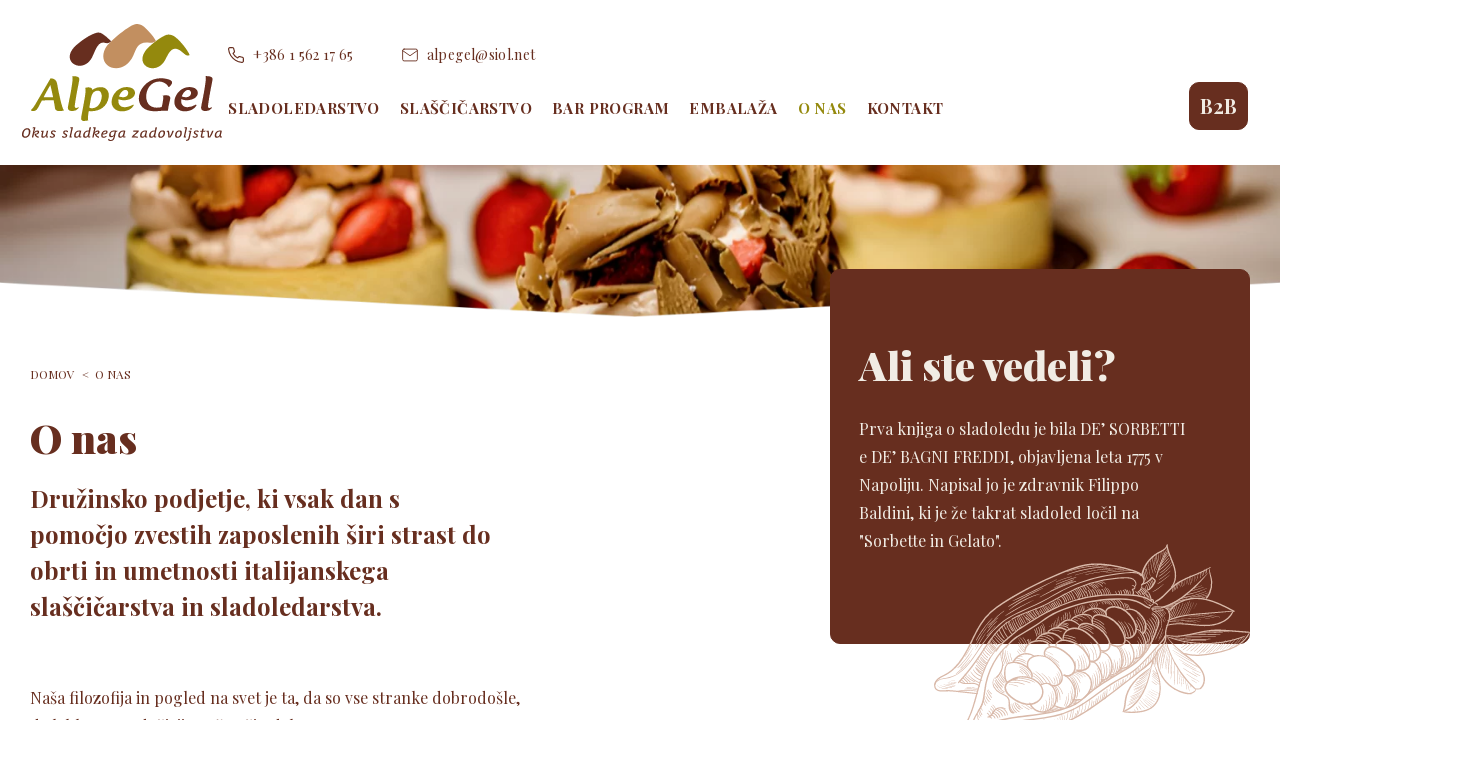

--- FILE ---
content_type: text/html; charset=UTF-8
request_url: https://alpegel.si/o-nas/
body_size: 31174
content:
<!DOCTYPE html>
<html lang="sl-SI" prefix="og: https://ogp.me/ns#">
<head>
<meta charset="UTF-8">
<meta name="viewport" content="width=device-width, initial-scale=1.0, viewport-fit=cover" />			<title>
O nas - Alpegel		</title>
<script id="cookieyes" type="text/javascript" src="https://cdn-cookieyes.com/client_data/2b6749ab4bb8f255bd516622/script.js"></script>
<!-- Search Engine Optimization by Rank Math - https://rankmath.com/ -->
<meta name="description" content=" "/>
<meta name="robots" content="follow, index, max-snippet:-1, max-video-preview:-1, max-image-preview:large"/>
<link rel="canonical" href="https://alpegel.si/o-nas/" />
<meta property="og:locale" content="sl_SI" />
<meta property="og:type" content="article" />
<meta property="og:title" content="O nas - Alpegel" />
<meta property="og:description" content=" " />
<meta property="og:url" content="https://alpegel.si/o-nas/" />
<meta property="og:site_name" content="Alpegel" />
<meta property="og:updated_time" content="2023-05-15T12:10:05+02:00" />
<meta property="og:image" content="https://alpegel.si/wp-content/uploads/2023/05/o-nas.png" />
<meta property="og:image:secure_url" content="https://alpegel.si/wp-content/uploads/2023/05/o-nas.png" />
<meta property="og:image:width" content="1940" />
<meta property="og:image:height" content="231" />
<meta property="og:image:alt" content="O nas" />
<meta property="og:image:type" content="image/png" />
<meta name="twitter:card" content="summary_large_image" />
<meta name="twitter:title" content="O nas - Alpegel" />
<meta name="twitter:description" content=" " />
<meta name="twitter:image" content="https://alpegel.si/wp-content/uploads/2023/05/o-nas.png" />
<meta name="twitter:label1" content="Time to read" />
<meta name="twitter:data1" content="3 minutes" />
<script type="application/ld+json" class="rank-math-schema">{"@context":"https://schema.org","@graph":[{"@type":"Place","@id":"https://alpegel.si/#place","address":{"@type":"PostalAddress","streetAddress":"\u0160pruha 22","addressRegion":"Trzin","postalCode":"1236","addressCountry":"Slovenija"}},{"@type":"Organization","@id":"https://alpegel.si/#organization","name":"Alpegel","url":"https://alpegel.si","email":"alpegel@siol.net","address":{"@type":"PostalAddress","streetAddress":"\u0160pruha 22","addressRegion":"Trzin","postalCode":"1236","addressCountry":"Slovenija"},"logo":{"@type":"ImageObject","@id":"https://alpegel.si/#logo","url":"https://alpegel.si/wp-content/uploads/2022/12/AlpeGel-logo.svg","contentUrl":"https://alpegel.si/wp-content/uploads/2022/12/AlpeGel-logo.svg","caption":"Alpegel","inLanguage":"sl-SI","width":"201","height":"117"},"contactPoint":[{"@type":"ContactPoint","telephone":"+386 31 646-404","contactType":"customer support"}],"location":{"@id":"https://alpegel.si/#place"}},{"@type":"WebSite","@id":"https://alpegel.si/#website","url":"https://alpegel.si","name":"Alpegel","alternateName":"ALPEGEL trgovina s proizvodi in opremo za sla\u0161\u010di\u010darstvo, d.o.o.","publisher":{"@id":"https://alpegel.si/#organization"},"inLanguage":"sl-SI"},{"@type":"ImageObject","@id":"https://alpegel.si/wp-content/uploads/2023/05/o-nas.png","url":"https://alpegel.si/wp-content/uploads/2023/05/o-nas.png","width":"1940","height":"231","inLanguage":"sl-SI"},{"@type":"BreadcrumbList","@id":"https://alpegel.si/o-nas/#breadcrumb","itemListElement":[{"@type":"ListItem","position":"1","item":{"@id":"https://alpegel.si","name":"DOMOV"}},{"@type":"ListItem","position":"2","item":{"@id":"https://alpegel.si/o-nas/","name":"O nas"}}]},{"@type":"AboutPage","@id":"https://alpegel.si/o-nas/#webpage","url":"https://alpegel.si/o-nas/","name":"O nas - Alpegel","datePublished":"2022-12-12T15:41:31+01:00","dateModified":"2023-05-15T12:10:05+02:00","isPartOf":{"@id":"https://alpegel.si/#website"},"primaryImageOfPage":{"@id":"https://alpegel.si/wp-content/uploads/2023/05/o-nas.png"},"inLanguage":"sl-SI","breadcrumb":{"@id":"https://alpegel.si/o-nas/#breadcrumb"}}]}</script>
<!-- /Rank Math WordPress SEO plugin -->
<style id='classic-theme-styles-inline-css' type='text/css'>
/*! This file is auto-generated */
.wp-block-button__link{color:#fff;background-color:#32373c;border-radius:9999px;box-shadow:none;text-decoration:none;padding:calc(.667em + 2px) calc(1.333em + 2px);font-size:1.125em}.wp-block-file__button{background:#32373c;color:#fff;text-decoration:none}
</style>
<link rel='stylesheet' id='alpegel-main-style-css' href='//alpegel.si/wp-content/cache/wpfc-minified/99l42xlp/9tkt8.css' media='all' />
<link rel='stylesheet' id='alpegel-wooc-style-css' href='//alpegel.si/wp-content/cache/wpfc-minified/4uwolkd/9tkt8.css' media='all' />
<link rel='stylesheet' id='normalize-css' href='//alpegel.si/wp-content/cache/wpfc-minified/g0dskovd/9tkt8.css' media='all' />
<link rel='stylesheet' id='webtim-flexbox-setup-css' href='//alpegel.si/wp-content/cache/wpfc-minified/zjoa805/9tkt8.css' media='all' />
<link rel='stylesheet' id='webtim-main-style-css' href='//alpegel.si/wp-content/cache/wpfc-minified/2p45mkvi/9tkt8.css' media='all' />
<style id='webtim-main-style-inline-css' type='text/css'>
:root {
--color-webtim-default: #672e1f;
}
</style>
<link rel='stylesheet' id='elementor-icons-css' href='//alpegel.si/wp-content/cache/wpfc-minified/fpqmxpn1/9tkt8.css' media='all' />
<link rel='stylesheet' id='elementor-frontend-css' href='//alpegel.si/wp-content/cache/wpfc-minified/lx77hzmt/9tkt8.css' media='all' />
<link rel='stylesheet' id='swiper-css' href='//alpegel.si/wp-content/cache/wpfc-minified/k0y5bi7s/9tkt8.css' media='all' />
<link rel='stylesheet' id='elementor-post-5-css' href='https://alpegel.si/wp-content/uploads/elementor/css/post-5.css?ver=1683877046' media='all' />
<link rel='stylesheet' id='elementor-pro-css' href='//alpegel.si/wp-content/cache/wpfc-minified/fr1ioowc/9tkt8.css' media='all' />
<link rel='stylesheet' id='font-awesome-5-all-css' href='//alpegel.si/wp-content/cache/wpfc-minified/ee9hq99c/9tkt8.css' media='all' />
<link rel='stylesheet' id='font-awesome-4-shim-css' href='//alpegel.si/wp-content/cache/wpfc-minified/lwrwx6hh/9tkt8.css' media='all' />
<link rel='stylesheet' id='elementor-post-205-css' href='https://alpegel.si/wp-content/uploads/elementor/css/post-205.css?ver=1684152592' media='all' />
<link rel='stylesheet' id='elementor-post-119-css' href='https://alpegel.si/wp-content/uploads/elementor/css/post-119.css?ver=1706532169' media='all' />
<link rel='stylesheet' id='elementor-post-41-css' href='https://alpegel.si/wp-content/uploads/elementor/css/post-41.css?ver=1683877760' media='all' />
<link rel='stylesheet' id='google-fonts-1-css' href='https://fonts.googleapis.com/css?family=Playfair+Display%3A100%2C100italic%2C200%2C200italic%2C300%2C300italic%2C400%2C400italic%2C500%2C500italic%2C600%2C600italic%2C700%2C700italic%2C800%2C800italic%2C900%2C900italic%7CRoboto+Slab%3A100%2C100italic%2C200%2C200italic%2C300%2C300italic%2C400%2C400italic%2C500%2C500italic%2C600%2C600italic%2C700%2C700italic%2C800%2C800italic%2C900%2C900italic%7CRoboto%3A100%2C100italic%2C200%2C200italic%2C300%2C300italic%2C400%2C400italic%2C500%2C500italic%2C600%2C600italic%2C700%2C700italic%2C800%2C800italic%2C900%2C900italic&#038;display=swap&#038;ver=1d58df2affc9e75a7b1b4c05b5393be0' media='all' />
<link rel="preconnect" href="https://fonts.gstatic.com/" crossorigin><script type="text/javascript" src="https://alpegel.si/wp-includes/js/jquery/jquery.min.js?ver=3.7.1" id="jquery-core-js"></script>
<script type="text/javascript" src="https://alpegel.si/wp-includes/js/jquery/jquery-migrate.min.js?ver=3.4.1" id="jquery-migrate-js"></script>
<script type="text/javascript" src="https://alpegel.si/wp-content/plugins/elementor/assets/lib/font-awesome/js/v4-shims.min.js?ver=3.13.2" id="font-awesome-4-shim-js"></script>
<link rel="https://api.w.org/" href="https://alpegel.si/wp-json/" /><link rel="alternate" type="application/json" href="https://alpegel.si/wp-json/wp/v2/pages/205" /><link rel="alternate" type="application/json+oembed" href="https://alpegel.si/wp-json/oembed/1.0/embed?url=https%3A%2F%2Falpegel.si%2Fo-nas%2F" />
<link rel="alternate" type="text/xml+oembed" href="https://alpegel.si/wp-json/oembed/1.0/embed?url=https%3A%2F%2Falpegel.si%2Fo-nas%2F&#038;format=xml" />
<meta name="generator" content="Elementor 3.13.2; features: e_dom_optimization, e_optimized_assets_loading, e_optimized_css_loading, a11y_improvements; settings: css_print_method-external, google_font-enabled, font_display-swap">
<!-- Google tag (gtag.js) -->
<script async src="https://www.googletagmanager.com/gtag/js?id=G-Y2Y6139VS1"></script>
<script>
window.dataLayer = window.dataLayer || [];
function gtag(){dataLayer.push(arguments);}
gtag('js', new Date());
gtag('config', 'G-Y2Y6139VS1');
</script>
<link rel="icon" href="https://alpegel.si/wp-content/uploads/2022/12/alpegel-favicon-100x100.png" sizes="32x32" />
<link rel="icon" href="https://alpegel.si/wp-content/uploads/2022/12/alpegel-favicon.png" sizes="192x192" />
<link rel="apple-touch-icon" href="https://alpegel.si/wp-content/uploads/2022/12/alpegel-favicon.png" />
<meta name="msapplication-TileImage" content="https://alpegel.si/wp-content/uploads/2022/12/alpegel-favicon.png" />
</head>
<body class="page-template-default page page-id-205 wp-custom-logo o-nas elementor-default elementor-kit-5 elementor-page elementor-page-205">
<div data-elementor-type="header" data-elementor-id="119" class="elementor elementor-119 elementor-location-header">
<div class="elementor-element elementor-element-d015b89 e-con-boxed e-flex e-con" data-id="d015b89" data-element_type="container" data-settings="{&quot;background_background&quot;:&quot;classic&quot;,&quot;sticky&quot;:&quot;top&quot;,&quot;sticky_on&quot;:[&quot;tablet&quot;,&quot;mobile&quot;],&quot;content_width&quot;:&quot;boxed&quot;,&quot;sticky_offset&quot;:0,&quot;sticky_effects_offset&quot;:0}">
<div class="e-con-inner">
<div class="elementor-element elementor-element-dd1eb1b e-con-full e-flex e-con" data-id="dd1eb1b" data-element_type="container" data-settings="{&quot;content_width&quot;:&quot;full&quot;}">
<div class="elementor-element elementor-element-f54ce01 elementor-widget elementor-widget-theme-site-logo elementor-widget-image" data-id="f54ce01" data-element_type="widget" data-widget_type="theme-site-logo.default">
<div class="elementor-widget-container">
<style>/*! elementor - v3.13.2 - 11-05-2023 */
.elementor-widget-image{text-align:center}.elementor-widget-image a{display:inline-block}.elementor-widget-image a img[src$=".svg"]{width:48px}.elementor-widget-image img{vertical-align:middle;display:inline-block}</style>								<a href="https://alpegel.si">
<img width="201" height="117" src="https://alpegel.si/wp-content/uploads/2022/12/AlpeGel-logo.svg" class="attachment-full size-full wp-image-21" alt="" />				</a>
</div>
</div>
</div>
<div class="elementor-element elementor-element-a97867b e-con-full elementor-hidden-tablet elementor-hidden-mobile e-flex e-con" data-id="a97867b" data-element_type="container" data-settings="{&quot;content_width&quot;:&quot;full&quot;}">
<div class="elementor-element elementor-element-6da53a5 elementor-icon-list--layout-inline elementor-list-item-link-full_width elementor-widget elementor-widget-icon-list" data-id="6da53a5" data-element_type="widget" data-widget_type="icon-list.default">
<div class="elementor-widget-container">
<link rel="stylesheet" href='//alpegel.si/wp-content/cache/wpfc-minified/ml9rluhz/9tkt8.css'>		<ul class="elementor-icon-list-items elementor-inline-items">
<li class="elementor-icon-list-item elementor-inline-item">
<a href="tel:0038615621765">
<span class="elementor-icon-list-icon">
<svg xmlns="http://www.w3.org/2000/svg" width="14.168" height="14.194" viewBox="0 0 14.168 14.194"><path id="Icon_feather-phone" data-name="Icon feather-phone" d="M16.334,12.877v1.986a1.324,1.324,0,0,1-1.443,1.324,13.1,13.1,0,0,1-5.713-2.032,12.909,12.909,0,0,1-3.972-3.972,13.1,13.1,0,0,1-2.032-5.74A1.324,1.324,0,0,1,4.491,3H6.477A1.324,1.324,0,0,1,7.8,4.139,8.5,8.5,0,0,0,8.264,6a1.324,1.324,0,0,1-.3,1.4l-.841.841A10.592,10.592,0,0,0,11.1,12.209l.841-.841a1.324,1.324,0,0,1,1.4-.3,8.5,8.5,0,0,0,1.86.463,1.324,1.324,0,0,1,1.139,1.344Z" transform="translate(-2.667 -2.5)" fill="none" stroke="#672e1f" stroke-linecap="round" stroke-linejoin="round" stroke-width="1"></path></svg>						</span>
<span class="elementor-icon-list-text">+386 1 562 17 65</span>
</a>
</li>
<li class="elementor-icon-list-item elementor-inline-item">
<a href="mailto:alpegel@siol.net">
<span class="elementor-icon-list-icon">
<svg xmlns="http://www.w3.org/2000/svg" width="17.75" height="14.085" viewBox="0 0 17.75 14.085"><g id="Icon_feather-mail" data-name="Icon feather-mail" transform="translate(-2.304 -5.5)"><path id="Path_67" data-name="Path 67" d="M4.636,6H17.721a1.64,1.64,0,0,1,1.636,1.636V17.45a1.64,1.64,0,0,1-1.636,1.636H4.636A1.64,1.64,0,0,1,3,17.45V7.636A1.64,1.64,0,0,1,4.636,6Z" fill="none" stroke="#672e1f" stroke-linecap="round" stroke-linejoin="round" stroke-width="1"></path><path id="Path_68" data-name="Path 68" d="M19.357,9l-8.178,5.725L3,9" transform="translate(0 -1.364)" fill="none" stroke="#672e1f" stroke-linecap="round" stroke-linejoin="round" stroke-width="1"></path></g></svg>						</span>
<span class="elementor-icon-list-text">alpegel@siol.net</span>
</a>
</li>
</ul>
</div>
</div>
<div class="elementor-element elementor-element-ad3b13c elementor-hidden-tablet elementor-hidden-mobile elementor-nav-menu--dropdown-tablet elementor-nav-menu__text-align-aside elementor-nav-menu--toggle elementor-nav-menu--burger elementor-widget elementor-widget-nav-menu" data-id="ad3b13c" data-element_type="widget" data-settings="{&quot;layout&quot;:&quot;horizontal&quot;,&quot;submenu_icon&quot;:{&quot;value&quot;:&quot;&lt;i class=\&quot;fas fa-caret-down\&quot;&gt;&lt;\/i&gt;&quot;,&quot;library&quot;:&quot;fa-solid&quot;},&quot;toggle&quot;:&quot;burger&quot;}" data-widget_type="nav-menu.default">
<div class="elementor-widget-container">
<link rel="stylesheet" href='//alpegel.si/wp-content/cache/wpfc-minified/8n4hwhlw/9tkt8.css'>			<nav class="elementor-nav-menu--main elementor-nav-menu__container elementor-nav-menu--layout-horizontal e--pointer-text e--animation-none">
<ul id="menu-1-ad3b13c" class="elementor-nav-menu"><li class="menu-item menu-item-type-post_type menu-item-object-page menu-item-959"><a href="https://alpegel.si/sladoledarstvo/" class="elementor-item">Sladoledarstvo</a></li>
<li class="menu-item menu-item-type-post_type menu-item-object-page menu-item-298"><a href="https://alpegel.si/slascicarstvo/" class="elementor-item">Slaščičarstvo</a></li>
<li class="menu-item menu-item-type-custom menu-item-object-custom menu-item-2040"><a target="_blank" rel="noopener" href="https://www.doumixmec3.com/en" class="elementor-item">Bar program</a></li>
<li class="menu-item menu-item-type-post_type menu-item-object-page menu-item-421"><a href="https://alpegel.si/embalaza/" class="elementor-item">Embalaža</a></li>
<li class="menu-item menu-item-type-post_type menu-item-object-page current-menu-item page_item page-item-205 current_page_item menu-item-301"><a href="https://alpegel.si/o-nas/" aria-current="page" class="elementor-item elementor-item-active">O nas</a></li>
<li class="menu-item menu-item-type-post_type menu-item-object-page menu-item-300"><a href="https://alpegel.si/kontakt/" class="elementor-item">Kontakt</a></li>
</ul>			</nav>
<div class="elementor-menu-toggle" role="button" tabindex="0" aria-label="Menu Toggle" aria-expanded="false">
<i aria-hidden="true" role="presentation" class="elementor-menu-toggle__icon--open eicon-menu-bar"></i><i aria-hidden="true" role="presentation" class="elementor-menu-toggle__icon--close eicon-close"></i>			<span class="elementor-screen-only">Menu</span>
</div>
<nav class="elementor-nav-menu--dropdown elementor-nav-menu__container" aria-hidden="true">
<ul id="menu-2-ad3b13c" class="elementor-nav-menu"><li class="menu-item menu-item-type-post_type menu-item-object-page menu-item-959"><a href="https://alpegel.si/sladoledarstvo/" class="elementor-item" tabindex="-1">Sladoledarstvo</a></li>
<li class="menu-item menu-item-type-post_type menu-item-object-page menu-item-298"><a href="https://alpegel.si/slascicarstvo/" class="elementor-item" tabindex="-1">Slaščičarstvo</a></li>
<li class="menu-item menu-item-type-custom menu-item-object-custom menu-item-2040"><a target="_blank" rel="noopener" href="https://www.doumixmec3.com/en" class="elementor-item" tabindex="-1">Bar program</a></li>
<li class="menu-item menu-item-type-post_type menu-item-object-page menu-item-421"><a href="https://alpegel.si/embalaza/" class="elementor-item" tabindex="-1">Embalaža</a></li>
<li class="menu-item menu-item-type-post_type menu-item-object-page current-menu-item page_item page-item-205 current_page_item menu-item-301"><a href="https://alpegel.si/o-nas/" aria-current="page" class="elementor-item elementor-item-active" tabindex="-1">O nas</a></li>
<li class="menu-item menu-item-type-post_type menu-item-object-page menu-item-300"><a href="https://alpegel.si/kontakt/" class="elementor-item" tabindex="-1">Kontakt</a></li>
</ul>			</nav>
</div>
</div>
</div>
<div class="elementor-element elementor-element-2d1088e e-con-boxed e-flex e-con" data-id="2d1088e" data-element_type="container" data-settings="{&quot;content_width&quot;:&quot;boxed&quot;}">
<div class="e-con-inner">
<div class="elementor-element elementor-element-5cd44fe elementor-widget elementor-widget-heading" data-id="5cd44fe" data-element_type="widget" data-widget_type="heading.default">
<div class="elementor-widget-container">
<style>/*! elementor - v3.13.2 - 11-05-2023 */
.elementor-heading-title{padding:0;margin:0;line-height:1}.elementor-widget-heading .elementor-heading-title[class*=elementor-size-]>a{color:inherit;font-size:inherit;line-height:inherit}.elementor-widget-heading .elementor-heading-title.elementor-size-small{font-size:15px}.elementor-widget-heading .elementor-heading-title.elementor-size-medium{font-size:19px}.elementor-widget-heading .elementor-heading-title.elementor-size-large{font-size:29px}.elementor-widget-heading .elementor-heading-title.elementor-size-xl{font-size:39px}.elementor-widget-heading .elementor-heading-title.elementor-size-xxl{font-size:59px}</style><div class="elementor-heading-title elementor-size-default"><a href="#">B2B</a></div>		</div>
</div>
<div class="elementor-element elementor-element-99dc505 elementor-view-stacked elementor-shape-square elementor-hidden-desktop elementor-hidden-tablet elementor-hidden-mobile elementor-widget elementor-widget-icon" data-id="99dc505" data-element_type="widget" data-widget_type="icon.default">
<div class="elementor-widget-container">
<div class="elementor-icon-wrapper">
<a class="elementor-icon" href="https://alpegel.si/trgovina/">
<svg xmlns="http://www.w3.org/2000/svg" width="33.077" height="34.44" viewBox="0 0 33.077 34.44"><g id="Iconly_Curved_Bag" data-name="Iconly/Curved/Bag" transform="translate(0.739 0.75)"><g id="Bag"><path id="Stroke-1" d="M19.814,7.513A7.53,7.53,0,0,0,4.755,7.48v.033" transform="translate(3.515 0)" fill="none" stroke="#f1ece4" stroke-linecap="round" stroke-linejoin="round" stroke-width="1.5" fill-rule="evenodd"></path><line id="Stroke-3" x1="0.08" transform="translate(20.83 15.347)" fill="none" stroke="#f1ece4" stroke-linecap="round" stroke-linejoin="round" stroke-width="1.5"></line><line id="Stroke-5" x1="0.08" transform="translate(10.688 15.347)" fill="none" stroke="#f1ece4" stroke-linecap="round" stroke-linejoin="round" stroke-width="1.5"></line><path id="Stroke-7" d="M15.8,29.979C4.481,29.979,3.178,26.413.637,16.992-1.913,7.541,3.2,4.006,15.8,4.006S33.511,7.541,30.962,16.992C28.421,26.413,27.118,29.979,15.8,29.979Z" transform="translate(0 2.961)" fill="none" stroke="#f1ece4" stroke-linecap="round" stroke-linejoin="round" stroke-width="1.5" fill-rule="evenodd"></path></g></g></svg>			</a>
</div>
</div>
</div>
<div class="elementor-element elementor-element-d486fb7 elementor-hidden-desktop elementor-nav-menu--stretch elementor-nav-menu--dropdown-tablet elementor-nav-menu__text-align-aside elementor-nav-menu--toggle elementor-nav-menu--burger elementor-widget elementor-widget-nav-menu" data-id="d486fb7" data-element_type="widget" data-settings="{&quot;full_width&quot;:&quot;stretch&quot;,&quot;layout&quot;:&quot;horizontal&quot;,&quot;submenu_icon&quot;:{&quot;value&quot;:&quot;&lt;i class=\&quot;fas fa-caret-down\&quot;&gt;&lt;\/i&gt;&quot;,&quot;library&quot;:&quot;fa-solid&quot;},&quot;toggle&quot;:&quot;burger&quot;}" data-widget_type="nav-menu.default">
<div class="elementor-widget-container">
<nav class="elementor-nav-menu--main elementor-nav-menu__container elementor-nav-menu--layout-horizontal e--pointer-text e--animation-grow">
<ul id="menu-1-d486fb7" class="elementor-nav-menu"><li class="menu-item menu-item-type-post_type menu-item-object-page menu-item-959"><a href="https://alpegel.si/sladoledarstvo/" class="elementor-item">Sladoledarstvo</a></li>
<li class="menu-item menu-item-type-post_type menu-item-object-page menu-item-298"><a href="https://alpegel.si/slascicarstvo/" class="elementor-item">Slaščičarstvo</a></li>
<li class="menu-item menu-item-type-custom menu-item-object-custom menu-item-2040"><a target="_blank" rel="noopener" href="https://www.doumixmec3.com/en" class="elementor-item">Bar program</a></li>
<li class="menu-item menu-item-type-post_type menu-item-object-page menu-item-421"><a href="https://alpegel.si/embalaza/" class="elementor-item">Embalaža</a></li>
<li class="menu-item menu-item-type-post_type menu-item-object-page current-menu-item page_item page-item-205 current_page_item menu-item-301"><a href="https://alpegel.si/o-nas/" aria-current="page" class="elementor-item elementor-item-active">O nas</a></li>
<li class="menu-item menu-item-type-post_type menu-item-object-page menu-item-300"><a href="https://alpegel.si/kontakt/" class="elementor-item">Kontakt</a></li>
</ul>			</nav>
<div class="elementor-menu-toggle" role="button" tabindex="0" aria-label="Menu Toggle" aria-expanded="false">
<i aria-hidden="true" role="presentation" class="elementor-menu-toggle__icon--open eicon-menu-bar"></i><i aria-hidden="true" role="presentation" class="elementor-menu-toggle__icon--close eicon-close"></i>			<span class="elementor-screen-only">Menu</span>
</div>
<nav class="elementor-nav-menu--dropdown elementor-nav-menu__container" aria-hidden="true">
<ul id="menu-2-d486fb7" class="elementor-nav-menu"><li class="menu-item menu-item-type-post_type menu-item-object-page menu-item-959"><a href="https://alpegel.si/sladoledarstvo/" class="elementor-item" tabindex="-1">Sladoledarstvo</a></li>
<li class="menu-item menu-item-type-post_type menu-item-object-page menu-item-298"><a href="https://alpegel.si/slascicarstvo/" class="elementor-item" tabindex="-1">Slaščičarstvo</a></li>
<li class="menu-item menu-item-type-custom menu-item-object-custom menu-item-2040"><a target="_blank" rel="noopener" href="https://www.doumixmec3.com/en" class="elementor-item" tabindex="-1">Bar program</a></li>
<li class="menu-item menu-item-type-post_type menu-item-object-page menu-item-421"><a href="https://alpegel.si/embalaza/" class="elementor-item" tabindex="-1">Embalaža</a></li>
<li class="menu-item menu-item-type-post_type menu-item-object-page current-menu-item page_item page-item-205 current_page_item menu-item-301"><a href="https://alpegel.si/o-nas/" aria-current="page" class="elementor-item elementor-item-active" tabindex="-1">O nas</a></li>
<li class="menu-item menu-item-type-post_type menu-item-object-page menu-item-300"><a href="https://alpegel.si/kontakt/" class="elementor-item" tabindex="-1">Kontakt</a></li>
</ul>			</nav>
</div>
</div>
</div>
</div>
</div>
</div>
</div>
<body class="page-template-default page page-id-205 wp-custom-logo o-nas elementor-default elementor-kit-5 elementor-page elementor-page-205">
<div class="webtim-page--main-section__wrapper page-template">
<div data-elementor-type="wp-page" data-elementor-id="205" class="elementor elementor-205">
<div class="elementor-element elementor-element-3115ec6 e-con-boxed e-flex e-con" data-id="3115ec6" data-element_type="container" data-settings="{&quot;content_width&quot;:&quot;boxed&quot;}">
<div class="e-con-inner">
<div class="elementor-element elementor-element-7c0f321 elementor-widget elementor-widget-image" data-id="7c0f321" data-element_type="widget" data-widget_type="image.default">
<div class="elementor-widget-container">
<img fetchpriority="high" decoding="async" width="1940" height="231" src="[data-uri]" data-src="https://alpegel.si/wp-content/uploads/2023/05/o-nas.png" class="attachment-full size-full wp-image-1902" alt="o nas" srcset="https://alpegel.si/wp-content/uploads/2023/05/o-nas.png 1940w, https://alpegel.si/wp-content/uploads/2023/05/o-nas-300x36.png 300w, https://alpegel.si/wp-content/uploads/2023/05/o-nas-1024x122.png 1024w, https://alpegel.si/wp-content/uploads/2023/05/o-nas-768x91.png 768w, https://alpegel.si/wp-content/uploads/2023/05/o-nas-1536x183.png 1536w, https://alpegel.si/wp-content/uploads/2023/05/o-nas-1920x229.png 1920w, https://alpegel.si/wp-content/uploads/2023/05/o-nas-600x71.png 600w" sizes="(max-width: 1940px) 100vw, 1940px"><noscript><img fetchpriority="high" decoding="async" width="1940" height="231" src="https://alpegel.si/wp-content/uploads/2023/05/o-nas.png" class="attachment-full size-full wp-image-1902" alt="o nas" srcset="https://alpegel.si/wp-content/uploads/2023/05/o-nas.png 1940w, https://alpegel.si/wp-content/uploads/2023/05/o-nas-300x36.png 300w, https://alpegel.si/wp-content/uploads/2023/05/o-nas-1024x122.png 1024w, https://alpegel.si/wp-content/uploads/2023/05/o-nas-768x91.png 768w, https://alpegel.si/wp-content/uploads/2023/05/o-nas-1536x183.png 1536w, https://alpegel.si/wp-content/uploads/2023/05/o-nas-1920x229.png 1920w, https://alpegel.si/wp-content/uploads/2023/05/o-nas-600x71.png 600w" sizes="(max-width: 1940px) 100vw, 1940px"></noscript>															</div>
</div>
</div>
</div>
<div class="elementor-element elementor-element-536096e e-con-boxed e-flex e-con" data-id="536096e" data-element_type="container" data-settings="{&quot;content_width&quot;:&quot;boxed&quot;}">
<div class="e-con-inner">
<div class="elementor-element elementor-element-a27e04e e-con-full e-flex e-con" data-id="a27e04e" data-element_type="container" data-settings="{&quot;content_width&quot;:&quot;full&quot;}">
<div class="elementor-element elementor-element-d09dc64 breadcrumbs-element elementor-widget elementor-widget-shortcode" data-id="d09dc64" data-element_type="widget" data-widget_type="shortcode.default">
<div class="elementor-widget-container">
<div class="elementor-shortcode"><nav aria-label="breadcrumbs" class="rank-math-breadcrumb"><p><a href="https://alpegel.si">DOMOV</a><span class="separator"> &lt; </span><span class="last">O nas</span></p></nav></div>
</div>
</div>
<div class="elementor-element elementor-element-8750b7e elementor-widget elementor-widget-theme-page-title elementor-page-title elementor-widget-heading" data-id="8750b7e" data-element_type="widget" data-widget_type="theme-page-title.default">
<div class="elementor-widget-container">
<h1 class="elementor-heading-title elementor-size-default">O nas</h1>		</div>
</div>
<div class="elementor-element elementor-element-39dc277 elementor-widget__width-initial elementor-widget elementor-widget-heading" data-id="39dc277" data-element_type="widget" data-widget_type="heading.default">
<div class="elementor-widget-container">
<h4 class="elementor-heading-title elementor-size-default">Družinsko podjetje, ki vsak dan s pomočjo zvestih zaposlenih širi strast do obrti in umetnosti italijanskega slaščičarstva in sladoledarstva.</h4>		</div>
</div>
<div class="elementor-element elementor-element-d45767b elementor-widget__width-initial elementor-widget elementor-widget-text-editor" data-id="d45767b" data-element_type="widget" data-widget_type="text-editor.default">
<div class="elementor-widget-container">
<style>/*! elementor - v3.13.2 - 11-05-2023 */
.elementor-widget-text-editor.elementor-drop-cap-view-stacked .elementor-drop-cap{background-color:#69727d;color:#fff}.elementor-widget-text-editor.elementor-drop-cap-view-framed .elementor-drop-cap{color:#69727d;border:3px solid;background-color:transparent}.elementor-widget-text-editor:not(.elementor-drop-cap-view-default) .elementor-drop-cap{margin-top:8px}.elementor-widget-text-editor:not(.elementor-drop-cap-view-default) .elementor-drop-cap-letter{width:1em;height:1em}.elementor-widget-text-editor .elementor-drop-cap{float:left;text-align:center;line-height:1;font-size:50px}.elementor-widget-text-editor .elementor-drop-cap-letter{display:inline-block}</style>				<p> </p><p>Naša filozofija in pogled na svet je ta, da so vse stranke dobrodošle, da lahko same doživijo naš način dela. </p><p> </p><p>Ko vidimo Vaš nasmeh prepoznamo uspeh širjenja naše filozofije. </p><p>Trudimo se, da bi ponujali kakovostne storitve, kar pomeni zadovoljiti pričakovanja naših strank. To poskušamo doseči s stalnim investiranjem v naše znanje.</p><p>  <br />Zavedamo se vaših zahtev, zato poskušamo biti raznoliki in ponujamo širok izbor surovin za pripravo sladoleda, sladic, tort, bio izdelkov, izdelkov brez glutena in vsega kar se še prihaja na področju živilske tehnologije. </p><p> </p><p>Na koncu vsega pa je za nas ena od bistvenih sestavin našega uspeha Etika. Tisti, ki nas poznajo vedo kaj nam pomeni beseda &#8220;Spoštovanje&#8221;. To je temelj našega pristopa k poslovanju in je nekaj v kar resnično verjamemo.</p><p> </p><p>                                    Za slajši jutri Vaš Alpegel.</p>						</div>
</div>
</div>
<div class="elementor-element elementor-element-96a25b9 e-con-boxed e-flex e-con" data-id="96a25b9" data-element_type="container" data-settings="{&quot;content_width&quot;:&quot;boxed&quot;}">
<div class="e-con-inner">
<div class="elementor-element elementor-element-caff1af elementor-widget__width-initial alpegel--did-u-know elementor-position-top elementor-vertical-align-top elementor-invisible elementor-widget elementor-widget-image-box" data-id="caff1af" data-element_type="widget" data-settings="{&quot;_animation&quot;:&quot;fadeInDown&quot;}" data-widget_type="image-box.default">
<div class="elementor-widget-container">
<style>/*! elementor - v3.13.2 - 11-05-2023 */
.elementor-widget-image-box .elementor-image-box-content{width:100%}@media (min-width:768px){.elementor-widget-image-box.elementor-position-left .elementor-image-box-wrapper,.elementor-widget-image-box.elementor-position-right .elementor-image-box-wrapper{display:flex}.elementor-widget-image-box.elementor-position-right .elementor-image-box-wrapper{text-align:right;flex-direction:row-reverse}.elementor-widget-image-box.elementor-position-left .elementor-image-box-wrapper{text-align:left;flex-direction:row}.elementor-widget-image-box.elementor-position-top .elementor-image-box-img{margin:auto}.elementor-widget-image-box.elementor-vertical-align-top .elementor-image-box-wrapper{align-items:flex-start}.elementor-widget-image-box.elementor-vertical-align-middle .elementor-image-box-wrapper{align-items:center}.elementor-widget-image-box.elementor-vertical-align-bottom .elementor-image-box-wrapper{align-items:flex-end}}@media (max-width:767px){.elementor-widget-image-box .elementor-image-box-img{margin-left:auto!important;margin-right:auto!important;margin-bottom:15px}}.elementor-widget-image-box .elementor-image-box-img{display:inline-block}.elementor-widget-image-box .elementor-image-box-title a{color:inherit}.elementor-widget-image-box .elementor-image-box-wrapper{text-align:center}.elementor-widget-image-box .elementor-image-box-description{margin:0}</style><div class="elementor-image-box-wrapper"><div class="elementor-image-box-content"><h3 class="elementor-image-box-title">Ali ste vedeli?</h3><p class="elementor-image-box-description">Prva knjiga o sladoledu je bila DE’ SORBETTI e DE’ BAGNI FREDDI, objavljena leta 1775 v Napoliju. Napisal jo je zdravnik Filippo Baldini, ki je že takrat sladoled ločil na "Sorbette in Gelato".</p></div></div>		</div>
</div>
<div class="elementor-element elementor-element-94bbcd9 elementor-widget__width-initial animated-slow elementor-invisible elementor-widget elementor-widget-image" data-id="94bbcd9" data-element_type="widget" data-settings="{&quot;_animation&quot;:&quot;fadeIn&quot;}" data-widget_type="image.default">
<div class="elementor-widget-container">
<img decoding="async" width="1024" height="640" src="[data-uri]" data-src="https://alpegel.si/wp-content/uploads/2022/12/Group-79.svg" class="attachment-large size-large wp-image-148" alt="Group 79"><noscript><img decoding="async" width="1024" height="640" src="https://alpegel.si/wp-content/uploads/2022/12/Group-79.svg" class="attachment-large size-large wp-image-148" alt="Group 79"></noscript>															</div>
</div>
</div>
</div>
</div>
</div>
<div class="elementor-element elementor-element-91228f0 e-con-boxed e-flex e-con" data-id="91228f0" data-element_type="container" data-settings="{&quot;content_width&quot;:&quot;boxed&quot;}">
<div class="e-con-inner">
<div class="elementor-element elementor-element-827764c elementor-invisible elementor-widget elementor-widget-heading" data-id="827764c" data-element_type="widget" data-settings="{&quot;_animation&quot;:&quot;fadeIn&quot;,&quot;_animation_delay&quot;:150}" data-widget_type="heading.default">
<div class="elementor-widget-container">
<p class="elementor-heading-title elementor-size-default">Tradicija od leta</p>		</div>
</div>
<div class="elementor-element elementor-element-beaa54b animated-slow elementor-invisible elementor-widget elementor-widget-heading" data-id="beaa54b" data-element_type="widget" data-settings="{&quot;_animation&quot;:&quot;fadeIn&quot;,&quot;_animation_delay&quot;:300}" data-widget_type="heading.default">
<div class="elementor-widget-container">
<div class="elementor-heading-title elementor-size-default">1993</div>		</div>
</div>
<div class="elementor-element elementor-element-cfef7b2 elementor-widget elementor-widget-text-editor" data-id="cfef7b2" data-element_type="widget" data-widget_type="text-editor.default">
<div class="elementor-widget-container">
<p>Že od leta 1993 je Alpegel sinonim za podjetje ki ponuja prvovrstne Italiajanske surovine za pripravo sladoleda, slaščic in pekovskih izdelkov.</p><p> </p><p>Vse skupaj se je začelo z distribucijo takrat izredno popularnih svetilnih panojev, ki so jih imeli gostinski obrati za prikaz ponudbe. Tekom poslovanja pa se je pokazala potreba po kakovostnih surovinah za sladoledarstvo in slaščičarstvo, kar je še danes naša prednostna naloga. Prav to je zaznamovalo tudi naše ime saj je v Italiji nepisano pravilo, da se imena podjetij, ki se ukvarjajo s sladoledom zaključujejo z GEL. Prav zato je za podjetje na sončni strani Alp naš direktor izbral ime <em>AlpeGel</em>. Naše vodilo je slediti razvoju trga ter dobljena znanja prenašati našim zvestim kupcem, ki lahko s pomočjo izbranih surovin kreirajo sladke dobrote, ki se primerjajo z najimenitnejšimi stvaritvami svetovno znanih slaščičarskih in sladoledarskih mojstrov.</p><p> </p><p>Poleg ponujanja kakovostnih surovin, pa nam je bilo vedno bistven individualni pristop do kupcev, za kar skrbi ekipa komercialistov, ki pokrivajo celotno Slovenijo. Rezultati, ki jih dosega naše podjetje pa so plod skupnega dela, zato za nas niste le stranke temveč poslovni partnerji.</p><p> </p><p>Za slajši svet&#8230;.</p><p>Vaš Alpegel</p>						</div>
</div>
<div class="elementor-element elementor-element-c7fe0cd animated-slow elementor-invisible elementor-widget elementor-widget-image" data-id="c7fe0cd" data-element_type="widget" data-settings="{&quot;_animation&quot;:&quot;fadeInUp&quot;}" data-widget_type="image.default">
<div class="elementor-widget-container">
<img decoding="async" width="1024" height="765" src="[data-uri]" data-src="https://alpegel.si/wp-content/uploads/2023/02/nocna-1024x765.png" class="attachment-large size-large wp-image-712" alt="nocna" srcset="https://alpegel.si/wp-content/uploads/2023/02/nocna-1024x765.png 1024w, https://alpegel.si/wp-content/uploads/2023/02/nocna-300x224.png 300w, https://alpegel.si/wp-content/uploads/2023/02/nocna-768x574.png 768w, https://alpegel.si/wp-content/uploads/2023/02/nocna-600x448.png 600w, https://alpegel.si/wp-content/uploads/2023/02/nocna.png 1432w" sizes="(max-width: 1024px) 100vw, 1024px"><noscript><img decoding="async" width="1024" height="765" src="https://alpegel.si/wp-content/uploads/2023/02/nocna-1024x765.png" class="attachment-large size-large wp-image-712" alt="nocna" srcset="https://alpegel.si/wp-content/uploads/2023/02/nocna-1024x765.png 1024w, https://alpegel.si/wp-content/uploads/2023/02/nocna-300x224.png 300w, https://alpegel.si/wp-content/uploads/2023/02/nocna-768x574.png 768w, https://alpegel.si/wp-content/uploads/2023/02/nocna-600x448.png 600w, https://alpegel.si/wp-content/uploads/2023/02/nocna.png 1432w" sizes="(max-width: 1024px) 100vw, 1024px"></noscript>															</div>
</div>
</div>
</div>
<div class="elementor-element elementor-element-5767d3e e-con-boxed e-flex e-con" data-id="5767d3e" data-element_type="container" data-settings="{&quot;content_width&quot;:&quot;boxed&quot;}">
<div class="e-con-inner">
<div class="elementor-element elementor-element-ae5eb83 elementor-widget elementor-widget-heading" data-id="ae5eb83" data-element_type="widget" data-widget_type="heading.default">
<div class="elementor-widget-container">
<h2 class="elementor-heading-title elementor-size-default">Vedno blizu Vas</h2>		</div>
</div>
</div>
</div>
<div class="elementor-element elementor-element-f43170d e-con-boxed e-flex e-con" data-id="f43170d" data-element_type="container" data-settings="{&quot;content_width&quot;:&quot;boxed&quot;}">
<div class="e-con-inner">
<div class="elementor-element elementor-element-1c253ac elementor-widget elementor-widget-heading" data-id="1c253ac" data-element_type="widget" data-settings="{&quot;motion_fx_motion_fx_scrolling&quot;:&quot;yes&quot;,&quot;motion_fx_translateX_effect&quot;:&quot;yes&quot;,&quot;motion_fx_translateX_direction&quot;:&quot;negative&quot;,&quot;motion_fx_translateX_speed&quot;:{&quot;unit&quot;:&quot;px&quot;,&quot;size&quot;:4,&quot;sizes&quot;:[]},&quot;motion_fx_translateX_affectedRange&quot;:{&quot;unit&quot;:&quot;%&quot;,&quot;size&quot;:&quot;&quot;,&quot;sizes&quot;:{&quot;start&quot;:0,&quot;end&quot;:100}},&quot;motion_fx_devices&quot;:[&quot;desktop&quot;,&quot;tablet&quot;,&quot;mobile&quot;]}" data-widget_type="heading.default">
<div class="elementor-widget-container">
<h2 class="elementor-heading-title elementor-size-default">KOMERCIALISTI</h2>		</div>
</div>
</div>
</div>
<div class="elementor-element elementor-element-5eb6cc4 e-con-boxed e-flex e-con" data-id="5eb6cc4" data-element_type="container" data-settings="{&quot;content_width&quot;:&quot;boxed&quot;}">
<div class="e-con-inner">
<div class="elementor-element elementor-element-ddd95bb e-con-full animated-slow e-flex elementor-invisible e-con" data-id="ddd95bb" data-element_type="container" data-settings="{&quot;content_width&quot;:&quot;full&quot;,&quot;animation&quot;:&quot;fadeIn&quot;}">
<div class="elementor-element elementor-element-9164394 elementor-widget elementor-widget-image" data-id="9164394" data-element_type="widget" data-widget_type="image.default">
<div class="elementor-widget-container">
<img loading="lazy" decoding="async" width="898" height="898" src="[data-uri]" data-src="https://alpegel.si/wp-content/uploads/2023/02/alpegel-tomaz.jpg" class="elementor-animation-float attachment-large size-large wp-image-717" alt="alpegel tomaz" srcset="https://alpegel.si/wp-content/uploads/2023/02/alpegel-tomaz.jpg 898w, https://alpegel.si/wp-content/uploads/2023/02/alpegel-tomaz-300x300.jpg 300w, https://alpegel.si/wp-content/uploads/2023/02/alpegel-tomaz-150x150.jpg 150w, https://alpegel.si/wp-content/uploads/2023/02/alpegel-tomaz-768x768.jpg 768w, https://alpegel.si/wp-content/uploads/2023/02/alpegel-tomaz-600x600.jpg 600w, https://alpegel.si/wp-content/uploads/2023/02/alpegel-tomaz-100x100.jpg 100w" sizes="(max-width: 898px) 100vw, 898px"><noscript><img loading="lazy" decoding="async" width="898" height="898" src="https://alpegel.si/wp-content/uploads/2023/02/alpegel-tomaz.jpg" class="elementor-animation-float attachment-large size-large wp-image-717" alt="alpegel tomaz" srcset="https://alpegel.si/wp-content/uploads/2023/02/alpegel-tomaz.jpg 898w, https://alpegel.si/wp-content/uploads/2023/02/alpegel-tomaz-300x300.jpg 300w, https://alpegel.si/wp-content/uploads/2023/02/alpegel-tomaz-150x150.jpg 150w, https://alpegel.si/wp-content/uploads/2023/02/alpegel-tomaz-768x768.jpg 768w, https://alpegel.si/wp-content/uploads/2023/02/alpegel-tomaz-600x600.jpg 600w, https://alpegel.si/wp-content/uploads/2023/02/alpegel-tomaz-100x100.jpg 100w" sizes="(max-width: 898px) 100vw, 898px"></noscript>															</div>
</div>
<div class="elementor-element elementor-element-9e8f871 elementor-widget elementor-widget-heading" data-id="9e8f871" data-element_type="widget" data-widget_type="heading.default">
<div class="elementor-widget-container">
<p class="elementor-heading-title elementor-size-default"><a href="mailto:tomaz.zajec@alpegel.si">ŠTAJERSKA, KOROŠKA</a></p>		</div>
</div>
<div class="elementor-element elementor-element-90ebbfb elementor-widget elementor-widget-heading" data-id="90ebbfb" data-element_type="widget" data-widget_type="heading.default">
<div class="elementor-widget-container">
<h3 class="elementor-heading-title elementor-size-default">Tomaž Zajec</h3>		</div>
</div>
<div class="elementor-element elementor-element-143a218 elementor-widget elementor-widget-heading" data-id="143a218" data-element_type="widget" data-widget_type="heading.default">
<div class="elementor-widget-container">
<p class="elementor-heading-title elementor-size-default"><a href="mailto:tomaz.zajec@alpegel.si">tomaz.zajec@alpegel.si</a></p>		</div>
</div>
</div>
<div class="elementor-element elementor-element-61acddb e-con-full animated-slow e-flex elementor-invisible e-con" data-id="61acddb" data-element_type="container" data-settings="{&quot;content_width&quot;:&quot;full&quot;,&quot;animation&quot;:&quot;fadeIn&quot;,&quot;animation_delay&quot;:150}">
<div class="elementor-element elementor-element-9efc841 elementor-widget elementor-widget-image" data-id="9efc841" data-element_type="widget" data-widget_type="image.default">
<div class="elementor-widget-container">
<img loading="lazy" decoding="async" width="942" height="942" src="[data-uri]" data-src="https://alpegel.si/wp-content/uploads/2023/02/alpegel-marko.jpg" class="elementor-animation-float attachment-large size-large wp-image-735" alt="alpegel marko" srcset="https://alpegel.si/wp-content/uploads/2023/02/alpegel-marko.jpg 942w, https://alpegel.si/wp-content/uploads/2023/02/alpegel-marko-300x300.jpg 300w, https://alpegel.si/wp-content/uploads/2023/02/alpegel-marko-150x150.jpg 150w, https://alpegel.si/wp-content/uploads/2023/02/alpegel-marko-768x768.jpg 768w, https://alpegel.si/wp-content/uploads/2023/02/alpegel-marko-600x600.jpg 600w, https://alpegel.si/wp-content/uploads/2023/02/alpegel-marko-100x100.jpg 100w" sizes="(max-width: 942px) 100vw, 942px"><noscript><img loading="lazy" decoding="async" width="942" height="942" src="https://alpegel.si/wp-content/uploads/2023/02/alpegel-marko.jpg" class="elementor-animation-float attachment-large size-large wp-image-735" alt="alpegel marko" srcset="https://alpegel.si/wp-content/uploads/2023/02/alpegel-marko.jpg 942w, https://alpegel.si/wp-content/uploads/2023/02/alpegel-marko-300x300.jpg 300w, https://alpegel.si/wp-content/uploads/2023/02/alpegel-marko-150x150.jpg 150w, https://alpegel.si/wp-content/uploads/2023/02/alpegel-marko-768x768.jpg 768w, https://alpegel.si/wp-content/uploads/2023/02/alpegel-marko-600x600.jpg 600w, https://alpegel.si/wp-content/uploads/2023/02/alpegel-marko-100x100.jpg 100w" sizes="(max-width: 942px) 100vw, 942px"></noscript>															</div>
</div>
<div class="elementor-element elementor-element-c320e07 elementor-widget elementor-widget-heading" data-id="c320e07" data-element_type="widget" data-widget_type="heading.default">
<div class="elementor-widget-container">
<p class="elementor-heading-title elementor-size-default"><a href="mailto:tomaz.zajec@alpegel.si">OSREDNJA SLOVENIJA, ŠTAJERSKA</a></p>		</div>
</div>
<div class="elementor-element elementor-element-62f6b27 elementor-widget elementor-widget-heading" data-id="62f6b27" data-element_type="widget" data-widget_type="heading.default">
<div class="elementor-widget-container">
<h3 class="elementor-heading-title elementor-size-default">Marko Dostal</h3>		</div>
</div>
<div class="elementor-element elementor-element-119a176 elementor-widget elementor-widget-heading" data-id="119a176" data-element_type="widget" data-widget_type="heading.default">
<div class="elementor-widget-container">
<p class="elementor-heading-title elementor-size-default"><a href="mailto:marko.dostal@alpegel.si">marko.dostal@alpegel.si</a></p>		</div>
</div>
</div>
<div class="elementor-element elementor-element-c706576 e-con-full animated-slow e-flex elementor-invisible e-con" data-id="c706576" data-element_type="container" data-settings="{&quot;content_width&quot;:&quot;full&quot;,&quot;animation&quot;:&quot;fadeIn&quot;,&quot;animation_delay&quot;:300}">
<div class="elementor-element elementor-element-9e9ac27 elementor-widget elementor-widget-image" data-id="9e9ac27" data-element_type="widget" data-widget_type="image.default">
<div class="elementor-widget-container">
<img loading="lazy" decoding="async" width="944" height="944" src="[data-uri]" data-src="https://alpegel.si/wp-content/uploads/2023/05/martina-rebula-alpegel.jpg" class="elementor-animation-float attachment-large size-large wp-image-1974" alt="martina rebula alpegel" srcset="https://alpegel.si/wp-content/uploads/2023/05/martina-rebula-alpegel.jpg 944w, https://alpegel.si/wp-content/uploads/2023/05/martina-rebula-alpegel-300x300.jpg 300w, https://alpegel.si/wp-content/uploads/2023/05/martina-rebula-alpegel-150x150.jpg 150w, https://alpegel.si/wp-content/uploads/2023/05/martina-rebula-alpegel-768x768.jpg 768w" sizes="(max-width: 944px) 100vw, 944px"><noscript><img loading="lazy" decoding="async" width="944" height="944" src="https://alpegel.si/wp-content/uploads/2023/05/martina-rebula-alpegel.jpg" class="elementor-animation-float attachment-large size-large wp-image-1974" alt="martina rebula alpegel" srcset="https://alpegel.si/wp-content/uploads/2023/05/martina-rebula-alpegel.jpg 944w, https://alpegel.si/wp-content/uploads/2023/05/martina-rebula-alpegel-300x300.jpg 300w, https://alpegel.si/wp-content/uploads/2023/05/martina-rebula-alpegel-150x150.jpg 150w, https://alpegel.si/wp-content/uploads/2023/05/martina-rebula-alpegel-768x768.jpg 768w" sizes="(max-width: 944px) 100vw, 944px"></noscript>															</div>
</div>
<div class="elementor-element elementor-element-467c623 elementor-widget elementor-widget-heading" data-id="467c623" data-element_type="widget" data-widget_type="heading.default">
<div class="elementor-widget-container">
<p class="elementor-heading-title elementor-size-default"><a href="mailto:tomaz.zajec@alpegel.si">PRIMORSKA, GORENJSKA
</a></p>		</div>
</div>
<div class="elementor-element elementor-element-8d2c8ea elementor-widget elementor-widget-heading" data-id="8d2c8ea" data-element_type="widget" data-widget_type="heading.default">
<div class="elementor-widget-container">
<h3 class="elementor-heading-title elementor-size-default">Martina Rebula</h3>		</div>
</div>
<div class="elementor-element elementor-element-e5b2065 elementor-widget elementor-widget-heading" data-id="e5b2065" data-element_type="widget" data-widget_type="heading.default">
<div class="elementor-widget-container">
<p class="elementor-heading-title elementor-size-default"><a href="mailto:martina.rebula@alpegel.si">martina.rebula@alpegel.si</a></p>		</div>
</div>
</div>
</div>
</div>
<div class="elementor-element elementor-element-e337075 e-con-boxed e-flex e-con" data-id="e337075" data-element_type="container" data-settings="{&quot;content_width&quot;:&quot;boxed&quot;}">
<div class="e-con-inner">
<div class="elementor-element elementor-element-c799ee8 e-con-full animated-slow e-flex elementor-invisible e-con" data-id="c799ee8" data-element_type="container" data-settings="{&quot;content_width&quot;:&quot;full&quot;,&quot;animation&quot;:&quot;fadeIn&quot;,&quot;animation_delay&quot;:450}">
<div class="elementor-element elementor-element-d90a99f elementor-widget elementor-widget-image" data-id="d90a99f" data-element_type="widget" data-widget_type="image.default">
<div class="elementor-widget-container">
<img loading="lazy" decoding="async" width="916" height="916" src="[data-uri]" data-src="https://alpegel.si/wp-content/uploads/2023/02/alpegel-bostijan.jpg" class="elementor-animation-float attachment-large size-large wp-image-736" alt="alpegel bostijan" srcset="https://alpegel.si/wp-content/uploads/2023/02/alpegel-bostijan.jpg 916w, https://alpegel.si/wp-content/uploads/2023/02/alpegel-bostijan-300x300.jpg 300w, https://alpegel.si/wp-content/uploads/2023/02/alpegel-bostijan-150x150.jpg 150w, https://alpegel.si/wp-content/uploads/2023/02/alpegel-bostijan-768x768.jpg 768w, https://alpegel.si/wp-content/uploads/2023/02/alpegel-bostijan-600x600.jpg 600w, https://alpegel.si/wp-content/uploads/2023/02/alpegel-bostijan-100x100.jpg 100w" sizes="(max-width: 916px) 100vw, 916px"><noscript><img loading="lazy" decoding="async" width="916" height="916" src="https://alpegel.si/wp-content/uploads/2023/02/alpegel-bostijan.jpg" class="elementor-animation-float attachment-large size-large wp-image-736" alt="alpegel bostijan" srcset="https://alpegel.si/wp-content/uploads/2023/02/alpegel-bostijan.jpg 916w, https://alpegel.si/wp-content/uploads/2023/02/alpegel-bostijan-300x300.jpg 300w, https://alpegel.si/wp-content/uploads/2023/02/alpegel-bostijan-150x150.jpg 150w, https://alpegel.si/wp-content/uploads/2023/02/alpegel-bostijan-768x768.jpg 768w, https://alpegel.si/wp-content/uploads/2023/02/alpegel-bostijan-600x600.jpg 600w, https://alpegel.si/wp-content/uploads/2023/02/alpegel-bostijan-100x100.jpg 100w" sizes="(max-width: 916px) 100vw, 916px"></noscript>															</div>
</div>
<div class="elementor-element elementor-element-dc96698 elementor-widget elementor-widget-heading" data-id="dc96698" data-element_type="widget" data-widget_type="heading.default">
<div class="elementor-widget-container">
<p class="elementor-heading-title elementor-size-default"><a href="mailto:tomaz.zajec@alpegel.si">DOLENJSKA, PREKMURJE</a></p>		</div>
</div>
<div class="elementor-element elementor-element-fca9adf elementor-widget elementor-widget-heading" data-id="fca9adf" data-element_type="widget" data-widget_type="heading.default">
<div class="elementor-widget-container">
<h3 class="elementor-heading-title elementor-size-default">Boštjan Smič</h3>		</div>
</div>
<div class="elementor-element elementor-element-7d47bab elementor-widget elementor-widget-heading" data-id="7d47bab" data-element_type="widget" data-widget_type="heading.default">
<div class="elementor-widget-container">
<p class="elementor-heading-title elementor-size-default"><a href="mailto:bostjan.smic@alpegel.si">bostjan.smic@alpegel.si</a></p>		</div>
</div>
</div>
<div class="elementor-element elementor-element-2a28b95 e-con-full animated-slow e-flex elementor-invisible e-con" data-id="2a28b95" data-element_type="container" data-settings="{&quot;content_width&quot;:&quot;full&quot;,&quot;animation&quot;:&quot;fadeIn&quot;,&quot;animation_delay&quot;:600}">
<div class="elementor-element elementor-element-ebd86b7 elementor-widget elementor-widget-image" data-id="ebd86b7" data-element_type="widget" data-widget_type="image.default">
<div class="elementor-widget-container">
<img loading="lazy" decoding="async" width="862" height="862" src="[data-uri]" data-src="https://alpegel.si/wp-content/uploads/2023/02/alpegel-jure.jpg" class="elementor-animation-float attachment-large size-large wp-image-737" alt="alpegel jure" srcset="https://alpegel.si/wp-content/uploads/2023/02/alpegel-jure.jpg 862w, https://alpegel.si/wp-content/uploads/2023/02/alpegel-jure-300x300.jpg 300w, https://alpegel.si/wp-content/uploads/2023/02/alpegel-jure-150x150.jpg 150w, https://alpegel.si/wp-content/uploads/2023/02/alpegel-jure-768x768.jpg 768w, https://alpegel.si/wp-content/uploads/2023/02/alpegel-jure-600x600.jpg 600w, https://alpegel.si/wp-content/uploads/2023/02/alpegel-jure-100x100.jpg 100w" sizes="(max-width: 862px) 100vw, 862px"><noscript><img loading="lazy" decoding="async" width="862" height="862" src="https://alpegel.si/wp-content/uploads/2023/02/alpegel-jure.jpg" class="elementor-animation-float attachment-large size-large wp-image-737" alt="alpegel jure" srcset="https://alpegel.si/wp-content/uploads/2023/02/alpegel-jure.jpg 862w, https://alpegel.si/wp-content/uploads/2023/02/alpegel-jure-300x300.jpg 300w, https://alpegel.si/wp-content/uploads/2023/02/alpegel-jure-150x150.jpg 150w, https://alpegel.si/wp-content/uploads/2023/02/alpegel-jure-768x768.jpg 768w, https://alpegel.si/wp-content/uploads/2023/02/alpegel-jure-600x600.jpg 600w, https://alpegel.si/wp-content/uploads/2023/02/alpegel-jure-100x100.jpg 100w" sizes="(max-width: 862px) 100vw, 862px"></noscript>															</div>
</div>
<div class="elementor-element elementor-element-66f6a94 elementor-widget elementor-widget-heading" data-id="66f6a94" data-element_type="widget" data-widget_type="heading.default">
<div class="elementor-widget-container">
<p class="elementor-heading-title elementor-size-default"><a href="mailto:tomaz.zajec@alpegel.si">OSREDNJA SLOVENIJA, KOROŠKA, GORENJSKA</a></p>		</div>
</div>
<div class="elementor-element elementor-element-330ee77 elementor-widget elementor-widget-heading" data-id="330ee77" data-element_type="widget" data-widget_type="heading.default">
<div class="elementor-widget-container">
<h3 class="elementor-heading-title elementor-size-default">Jure Miljuš</h3>		</div>
</div>
<div class="elementor-element elementor-element-270930e elementor-widget elementor-widget-heading" data-id="270930e" data-element_type="widget" data-widget_type="heading.default">
<div class="elementor-widget-container">
<p class="elementor-heading-title elementor-size-default"><a href="mailto:jure.miljus@alpegel.si">jure.miljus@alpegel.si</a></p>		</div>
</div>
</div>
<div class="elementor-element elementor-element-5302e88 e-con-full e-flex e-con" data-id="5302e88" data-element_type="container" data-settings="{&quot;content_width&quot;:&quot;full&quot;}">
</div>
</div>
</div>
<div class="elementor-element elementor-element-d8efe7b e-con-boxed e-flex e-con" data-id="d8efe7b" data-element_type="container" data-settings="{&quot;content_width&quot;:&quot;boxed&quot;}">
<div class="e-con-inner">
<div class="elementor-element elementor-element-0a3b27e elementor-widget elementor-widget-heading" data-id="0a3b27e" data-element_type="widget" data-widget_type="heading.default">
<div class="elementor-widget-container">
<h2 class="elementor-heading-title elementor-size-default">Vedno na dosegu telefona (med 08-14h)</h2>		</div>
</div>
</div>
</div>
<div class="elementor-element elementor-element-83c7a02 e-con-boxed e-flex e-con" data-id="83c7a02" data-element_type="container" data-settings="{&quot;content_width&quot;:&quot;boxed&quot;}">
<div class="e-con-inner">
<div class="elementor-element elementor-element-46ec3eb elementor-widget elementor-widget-heading" data-id="46ec3eb" data-element_type="widget" data-settings="{&quot;motion_fx_motion_fx_scrolling&quot;:&quot;yes&quot;,&quot;motion_fx_translateX_effect&quot;:&quot;yes&quot;,&quot;motion_fx_translateX_speed&quot;:{&quot;unit&quot;:&quot;px&quot;,&quot;size&quot;:4,&quot;sizes&quot;:[]},&quot;motion_fx_translateX_affectedRange&quot;:{&quot;unit&quot;:&quot;%&quot;,&quot;size&quot;:&quot;&quot;,&quot;sizes&quot;:{&quot;start&quot;:0,&quot;end&quot;:100}},&quot;motion_fx_devices&quot;:[&quot;desktop&quot;,&quot;tablet&quot;,&quot;mobile&quot;]}" data-widget_type="heading.default">
<div class="elementor-widget-container">
<h2 class="elementor-heading-title elementor-size-default">PISARNA</h2>		</div>
</div>
</div>
</div>
<div class="elementor-element elementor-element-f1477b6 e-con-boxed e-flex e-con" data-id="f1477b6" data-element_type="container" data-settings="{&quot;content_width&quot;:&quot;boxed&quot;}">
<div class="e-con-inner">
<div class="elementor-element elementor-element-6ea1a17 e-con-full animated-slow e-flex elementor-invisible e-con" data-id="6ea1a17" data-element_type="container" data-settings="{&quot;content_width&quot;:&quot;full&quot;,&quot;animation&quot;:&quot;fadeIn&quot;}">
<div class="elementor-element elementor-element-338acb5 elementor-widget elementor-widget-image" data-id="338acb5" data-element_type="widget" data-widget_type="image.default">
<div class="elementor-widget-container">
<img loading="lazy" decoding="async" width="1024" height="1024" src="[data-uri]" data-src="https://alpegel.si/wp-content/uploads/2023/02/alpegel-david-1024x1024.jpg" class="attachment-large size-large wp-image-738" alt="alpegel david" srcset="https://alpegel.si/wp-content/uploads/2023/02/alpegel-david-1024x1024.jpg 1024w, https://alpegel.si/wp-content/uploads/2023/02/alpegel-david-300x300.jpg 300w, https://alpegel.si/wp-content/uploads/2023/02/alpegel-david-150x150.jpg 150w, https://alpegel.si/wp-content/uploads/2023/02/alpegel-david-768x768.jpg 768w, https://alpegel.si/wp-content/uploads/2023/02/alpegel-david-1080x1080.jpg 1080w, https://alpegel.si/wp-content/uploads/2023/02/alpegel-david-600x600.jpg 600w, https://alpegel.si/wp-content/uploads/2023/02/alpegel-david-100x100.jpg 100w, https://alpegel.si/wp-content/uploads/2023/02/alpegel-david.jpg 1394w" sizes="(max-width: 1024px) 100vw, 1024px"><noscript><img loading="lazy" decoding="async" width="1024" height="1024" src="https://alpegel.si/wp-content/uploads/2023/02/alpegel-david-1024x1024.jpg" class="attachment-large size-large wp-image-738" alt="alpegel david" srcset="https://alpegel.si/wp-content/uploads/2023/02/alpegel-david-1024x1024.jpg 1024w, https://alpegel.si/wp-content/uploads/2023/02/alpegel-david-300x300.jpg 300w, https://alpegel.si/wp-content/uploads/2023/02/alpegel-david-150x150.jpg 150w, https://alpegel.si/wp-content/uploads/2023/02/alpegel-david-768x768.jpg 768w, https://alpegel.si/wp-content/uploads/2023/02/alpegel-david-1080x1080.jpg 1080w, https://alpegel.si/wp-content/uploads/2023/02/alpegel-david-600x600.jpg 600w, https://alpegel.si/wp-content/uploads/2023/02/alpegel-david-100x100.jpg 100w, https://alpegel.si/wp-content/uploads/2023/02/alpegel-david.jpg 1394w" sizes="(max-width: 1024px) 100vw, 1024px"></noscript>															</div>
</div>
<div class="elementor-element elementor-element-064b0ab elementor-widget elementor-widget-heading" data-id="064b0ab" data-element_type="widget" data-widget_type="heading.default">
<div class="elementor-widget-container">
<p class="elementor-heading-title elementor-size-default"><a href="mailto:tomaz.zajec@alpegel.si">VODJA LOGISTIKE</a></p>		</div>
</div>
<div class="elementor-element elementor-element-a546292 elementor-widget elementor-widget-heading" data-id="a546292" data-element_type="widget" data-widget_type="heading.default">
<div class="elementor-widget-container">
<h3 class="elementor-heading-title elementor-size-default">David Žižek</h3>		</div>
</div>
<div class="elementor-element elementor-element-3ae5853 elementor-widget elementor-widget-heading" data-id="3ae5853" data-element_type="widget" data-widget_type="heading.default">
<div class="elementor-widget-container">
<p class="elementor-heading-title elementor-size-default"><a href="mailto:tomaz.zajec@alpegel.si">david.zizek@alpegel.si</a></p>		</div>
</div>
</div>
<div class="elementor-element elementor-element-0a4b652 e-con-full animated-slow e-flex elementor-invisible e-con" data-id="0a4b652" data-element_type="container" data-settings="{&quot;content_width&quot;:&quot;full&quot;,&quot;animation&quot;:&quot;fadeIn&quot;,&quot;animation_delay&quot;:150}">
<div class="elementor-element elementor-element-0fffb67 elementor-widget elementor-widget-image" data-id="0fffb67" data-element_type="widget" data-widget_type="image.default">
<div class="elementor-widget-container">
<img loading="lazy" decoding="async" width="1024" height="1024" src="[data-uri]" data-src="https://alpegel.si/wp-content/uploads/2023/02/alpegel-tadeja-1024x1024.jpg" class="attachment-large size-large wp-image-727" alt="alpegel tadeja" srcset="https://alpegel.si/wp-content/uploads/2023/02/alpegel-tadeja-1024x1024.jpg 1024w, https://alpegel.si/wp-content/uploads/2023/02/alpegel-tadeja-300x300.jpg 300w, https://alpegel.si/wp-content/uploads/2023/02/alpegel-tadeja-150x150.jpg 150w, https://alpegel.si/wp-content/uploads/2023/02/alpegel-tadeja-768x768.jpg 768w, https://alpegel.si/wp-content/uploads/2023/02/alpegel-tadeja-1080x1080.jpg 1080w, https://alpegel.si/wp-content/uploads/2023/02/alpegel-tadeja-600x600.jpg 600w, https://alpegel.si/wp-content/uploads/2023/02/alpegel-tadeja-100x100.jpg 100w, https://alpegel.si/wp-content/uploads/2023/02/alpegel-tadeja.jpg 1094w" sizes="(max-width: 1024px) 100vw, 1024px"><noscript><img loading="lazy" decoding="async" width="1024" height="1024" src="https://alpegel.si/wp-content/uploads/2023/02/alpegel-tadeja-1024x1024.jpg" class="attachment-large size-large wp-image-727" alt="alpegel tadeja" srcset="https://alpegel.si/wp-content/uploads/2023/02/alpegel-tadeja-1024x1024.jpg 1024w, https://alpegel.si/wp-content/uploads/2023/02/alpegel-tadeja-300x300.jpg 300w, https://alpegel.si/wp-content/uploads/2023/02/alpegel-tadeja-150x150.jpg 150w, https://alpegel.si/wp-content/uploads/2023/02/alpegel-tadeja-768x768.jpg 768w, https://alpegel.si/wp-content/uploads/2023/02/alpegel-tadeja-1080x1080.jpg 1080w, https://alpegel.si/wp-content/uploads/2023/02/alpegel-tadeja-600x600.jpg 600w, https://alpegel.si/wp-content/uploads/2023/02/alpegel-tadeja-100x100.jpg 100w, https://alpegel.si/wp-content/uploads/2023/02/alpegel-tadeja.jpg 1094w" sizes="(max-width: 1024px) 100vw, 1024px"></noscript>															</div>
</div>
<div class="elementor-element elementor-element-523e4ca elementor-widget elementor-widget-heading" data-id="523e4ca" data-element_type="widget" data-widget_type="heading.default">
<div class="elementor-widget-container">
<p class="elementor-heading-title elementor-size-default"><a href="mailto:tomaz.zajec@alpegel.si">ADMINISTRACIJA</a></p>		</div>
</div>
<div class="elementor-element elementor-element-b7c3c7d elementor-widget elementor-widget-heading" data-id="b7c3c7d" data-element_type="widget" data-widget_type="heading.default">
<div class="elementor-widget-container">
<h3 class="elementor-heading-title elementor-size-default">Tadeja Brus</h3>		</div>
</div>
<div class="elementor-element elementor-element-2607e58 elementor-widget elementor-widget-heading" data-id="2607e58" data-element_type="widget" data-widget_type="heading.default">
<div class="elementor-widget-container">
<p class="elementor-heading-title elementor-size-default"><a href="mailto:marko.dostal@alpegel.si">tadeja.brus@alpegel.si</a></p>		</div>
</div>
</div>
<div class="elementor-element elementor-element-7211b7c e-con-full animated-slow e-flex elementor-invisible e-con" data-id="7211b7c" data-element_type="container" data-settings="{&quot;content_width&quot;:&quot;full&quot;,&quot;animation&quot;:&quot;fadeIn&quot;,&quot;animation_delay&quot;:300}">
<div class="elementor-element elementor-element-57649a0 elementor-widget elementor-widget-image" data-id="57649a0" data-element_type="widget" data-widget_type="image.default">
<div class="elementor-widget-container">
<img loading="lazy" decoding="async" width="788" height="788" src="[data-uri]" data-src="https://alpegel.si/wp-content/uploads/2023/02/alpegel-marko-1.jpg" class="attachment-large size-large wp-image-739" alt="alpegel marko 1" srcset="https://alpegel.si/wp-content/uploads/2023/02/alpegel-marko-1.jpg 788w, https://alpegel.si/wp-content/uploads/2023/02/alpegel-marko-1-300x300.jpg 300w, https://alpegel.si/wp-content/uploads/2023/02/alpegel-marko-1-150x150.jpg 150w, https://alpegel.si/wp-content/uploads/2023/02/alpegel-marko-1-768x768.jpg 768w, https://alpegel.si/wp-content/uploads/2023/02/alpegel-marko-1-600x600.jpg 600w, https://alpegel.si/wp-content/uploads/2023/02/alpegel-marko-1-100x100.jpg 100w" sizes="(max-width: 788px) 100vw, 788px"><noscript><img loading="lazy" decoding="async" width="788" height="788" src="https://alpegel.si/wp-content/uploads/2023/02/alpegel-marko-1.jpg" class="attachment-large size-large wp-image-739" alt="alpegel marko 1" srcset="https://alpegel.si/wp-content/uploads/2023/02/alpegel-marko-1.jpg 788w, https://alpegel.si/wp-content/uploads/2023/02/alpegel-marko-1-300x300.jpg 300w, https://alpegel.si/wp-content/uploads/2023/02/alpegel-marko-1-150x150.jpg 150w, https://alpegel.si/wp-content/uploads/2023/02/alpegel-marko-1-768x768.jpg 768w, https://alpegel.si/wp-content/uploads/2023/02/alpegel-marko-1-600x600.jpg 600w, https://alpegel.si/wp-content/uploads/2023/02/alpegel-marko-1-100x100.jpg 100w" sizes="(max-width: 788px) 100vw, 788px"></noscript>															</div>
</div>
<div class="elementor-element elementor-element-0288bf5 elementor-widget elementor-widget-heading" data-id="0288bf5" data-element_type="widget" data-widget_type="heading.default">
<div class="elementor-widget-container">
<p class="elementor-heading-title elementor-size-default"><a href="mailto:tomaz.zajec@alpegel.si">VODJA KOMERCIALE</a></p>		</div>
</div>
<div class="elementor-element elementor-element-f8a2055 elementor-widget elementor-widget-heading" data-id="f8a2055" data-element_type="widget" data-widget_type="heading.default">
<div class="elementor-widget-container">
<h3 class="elementor-heading-title elementor-size-default">Marko Botter</h3>		</div>
</div>
<div class="elementor-element elementor-element-b69e169 elementor-widget elementor-widget-heading" data-id="b69e169" data-element_type="widget" data-widget_type="heading.default">
<div class="elementor-widget-container">
<p class="elementor-heading-title elementor-size-default"><a href="mailto:martina.rebula@alpegel.si">marko.botter@alpegel.si</a></p>		</div>
</div>
</div>
</div>
</div>
<div class="elementor-element elementor-element-3d2405a e-con-boxed e-flex e-con" data-id="3d2405a" data-element_type="container" data-settings="{&quot;content_width&quot;:&quot;boxed&quot;}">
<div class="e-con-inner">
<div class="elementor-element elementor-element-288f0bb e-con-full animated-slow e-flex elementor-invisible e-con" data-id="288f0bb" data-element_type="container" data-settings="{&quot;content_width&quot;:&quot;full&quot;,&quot;animation&quot;:&quot;fadeIn&quot;,&quot;animation_delay&quot;:150}">
<div class="elementor-element elementor-element-fdb3ffd elementor-widget elementor-widget-image" data-id="fdb3ffd" data-element_type="widget" data-widget_type="image.default">
<div class="elementor-widget-container">
<img loading="lazy" decoding="async" width="944" height="944" src="[data-uri]" data-src="https://alpegel.si/wp-content/uploads/2023/02/alpegel-jelena.jpg" class="attachment-large size-large wp-image-740" alt="alpegel jelena" srcset="https://alpegel.si/wp-content/uploads/2023/02/alpegel-jelena.jpg 944w, https://alpegel.si/wp-content/uploads/2023/02/alpegel-jelena-300x300.jpg 300w, https://alpegel.si/wp-content/uploads/2023/02/alpegel-jelena-150x150.jpg 150w, https://alpegel.si/wp-content/uploads/2023/02/alpegel-jelena-768x768.jpg 768w, https://alpegel.si/wp-content/uploads/2023/02/alpegel-jelena-600x600.jpg 600w, https://alpegel.si/wp-content/uploads/2023/02/alpegel-jelena-100x100.jpg 100w" sizes="(max-width: 944px) 100vw, 944px"><noscript><img loading="lazy" decoding="async" width="944" height="944" src="https://alpegel.si/wp-content/uploads/2023/02/alpegel-jelena.jpg" class="attachment-large size-large wp-image-740" alt="alpegel jelena" srcset="https://alpegel.si/wp-content/uploads/2023/02/alpegel-jelena.jpg 944w, https://alpegel.si/wp-content/uploads/2023/02/alpegel-jelena-300x300.jpg 300w, https://alpegel.si/wp-content/uploads/2023/02/alpegel-jelena-150x150.jpg 150w, https://alpegel.si/wp-content/uploads/2023/02/alpegel-jelena-768x768.jpg 768w, https://alpegel.si/wp-content/uploads/2023/02/alpegel-jelena-600x600.jpg 600w, https://alpegel.si/wp-content/uploads/2023/02/alpegel-jelena-100x100.jpg 100w" sizes="(max-width: 944px) 100vw, 944px"></noscript>															</div>
</div>
<div class="elementor-element elementor-element-61cf456 elementor-widget elementor-widget-heading" data-id="61cf456" data-element_type="widget" data-widget_type="heading.default">
<div class="elementor-widget-container">
<p class="elementor-heading-title elementor-size-default"><a href="mailto:tomaz.zajec@alpegel.si">NABAVA</a></p>		</div>
</div>
<div class="elementor-element elementor-element-249f5b7 elementor-widget elementor-widget-heading" data-id="249f5b7" data-element_type="widget" data-widget_type="heading.default">
<div class="elementor-widget-container">
<h3 class="elementor-heading-title elementor-size-default">Jelena Milenkovič</h3>		</div>
</div>
<div class="elementor-element elementor-element-adafcdd elementor-widget elementor-widget-heading" data-id="adafcdd" data-element_type="widget" data-widget_type="heading.default">
<div class="elementor-widget-container">
<p class="elementor-heading-title elementor-size-default"><a href="mailto:jelena.nilenkovic@alpegel.si">jelena.milenkovic@alpegel.si</a></p>		</div>
</div>
</div>
<div class="elementor-element elementor-element-7985f1e e-con-full animated-slow e-flex elementor-invisible e-con" data-id="7985f1e" data-element_type="container" data-settings="{&quot;content_width&quot;:&quot;full&quot;,&quot;animation&quot;:&quot;fadeIn&quot;,&quot;animation_delay&quot;:600}">
<div class="elementor-element elementor-element-e170f46 elementor-widget elementor-widget-image" data-id="e170f46" data-element_type="widget" data-widget_type="image.default">
<div class="elementor-widget-container">
<img loading="lazy" decoding="async" width="1024" height="1024" src="[data-uri]" data-src="https://alpegel.si/wp-content/uploads/2023/02/alpegel-mario-1024x1024.jpg" class="attachment-large size-large wp-image-741" alt="alpegel mario" srcset="https://alpegel.si/wp-content/uploads/2023/02/alpegel-mario-1024x1024.jpg 1024w, https://alpegel.si/wp-content/uploads/2023/02/alpegel-mario-300x300.jpg 300w, https://alpegel.si/wp-content/uploads/2023/02/alpegel-mario-150x150.jpg 150w, https://alpegel.si/wp-content/uploads/2023/02/alpegel-mario-768x768.jpg 768w, https://alpegel.si/wp-content/uploads/2023/02/alpegel-mario-1080x1080.jpg 1080w, https://alpegel.si/wp-content/uploads/2023/02/alpegel-mario-600x600.jpg 600w, https://alpegel.si/wp-content/uploads/2023/02/alpegel-mario-100x100.jpg 100w, https://alpegel.si/wp-content/uploads/2023/02/alpegel-mario.jpg 1322w" sizes="(max-width: 1024px) 100vw, 1024px"><noscript><img loading="lazy" decoding="async" width="1024" height="1024" src="https://alpegel.si/wp-content/uploads/2023/02/alpegel-mario-1024x1024.jpg" class="attachment-large size-large wp-image-741" alt="alpegel mario" srcset="https://alpegel.si/wp-content/uploads/2023/02/alpegel-mario-1024x1024.jpg 1024w, https://alpegel.si/wp-content/uploads/2023/02/alpegel-mario-300x300.jpg 300w, https://alpegel.si/wp-content/uploads/2023/02/alpegel-mario-150x150.jpg 150w, https://alpegel.si/wp-content/uploads/2023/02/alpegel-mario-768x768.jpg 768w, https://alpegel.si/wp-content/uploads/2023/02/alpegel-mario-1080x1080.jpg 1080w, https://alpegel.si/wp-content/uploads/2023/02/alpegel-mario-600x600.jpg 600w, https://alpegel.si/wp-content/uploads/2023/02/alpegel-mario-100x100.jpg 100w, https://alpegel.si/wp-content/uploads/2023/02/alpegel-mario.jpg 1322w" sizes="(max-width: 1024px) 100vw, 1024px"></noscript>															</div>
</div>
<div class="elementor-element elementor-element-cfabe4a elementor-widget elementor-widget-heading" data-id="cfabe4a" data-element_type="widget" data-widget_type="heading.default">
<div class="elementor-widget-container">
<p class="elementor-heading-title elementor-size-default"><a href="mailto:tomaz.zajec@alpegel.si">DIREKTOR</a></p>		</div>
</div>
<div class="elementor-element elementor-element-7e5d12a elementor-widget elementor-widget-heading" data-id="7e5d12a" data-element_type="widget" data-widget_type="heading.default">
<div class="elementor-widget-container">
<h3 class="elementor-heading-title elementor-size-default">Mario Botter</h3>		</div>
</div>
<div class="elementor-element elementor-element-ae0d0e3 elementor-widget elementor-widget-heading" data-id="ae0d0e3" data-element_type="widget" data-widget_type="heading.default">
<div class="elementor-widget-container">
<p class="elementor-heading-title elementor-size-default"><a href="mailto:mario.botter@alpegel.si">mario.botter@gmail.com</a></p>		</div>
</div>
</div>
<div class="elementor-element elementor-element-22b747e e-con-full e-flex e-con" data-id="22b747e" data-element_type="container" data-settings="{&quot;content_width&quot;:&quot;full&quot;}">
</div>
</div>
</div>
<div class="elementor-element elementor-element-c8b366e e-con-full e-flex e-con" data-id="c8b366e" data-element_type="container" data-settings="{&quot;content_width&quot;:&quot;full&quot;}">
<div class="elementor-element elementor-element-f15bdc0 elementor-widget elementor-widget-heading" data-id="f15bdc0" data-element_type="widget" data-settings="{&quot;motion_fx_motion_fx_scrolling&quot;:&quot;yes&quot;,&quot;motion_fx_translateX_effect&quot;:&quot;yes&quot;,&quot;motion_fx_translateX_direction&quot;:&quot;negative&quot;,&quot;motion_fx_translateX_speed&quot;:{&quot;unit&quot;:&quot;px&quot;,&quot;size&quot;:4,&quot;sizes&quot;:[]},&quot;motion_fx_translateX_affectedRange&quot;:{&quot;unit&quot;:&quot;%&quot;,&quot;size&quot;:&quot;&quot;,&quot;sizes&quot;:{&quot;start&quot;:0,&quot;end&quot;:100}},&quot;motion_fx_devices&quot;:[&quot;desktop&quot;,&quot;tablet&quot;,&quot;mobile&quot;]}" data-widget_type="heading.default">
<div class="elementor-widget-container">
<h2 class="elementor-heading-title elementor-size-default">Ne bodi grenek, bodi sladek...<br> kot Alpegel.</h2>		</div>
</div>
</div>
<div class="elementor-element elementor-element-b74965e elementor-hidden-desktop elementor-hidden-tablet elementor-hidden-mobile e-con-boxed e-flex e-con" data-id="b74965e" data-element_type="container" data-settings="{&quot;content_width&quot;:&quot;boxed&quot;}">
<div class="e-con-inner">
<div class="elementor-element elementor-element-954b500 elementor-widget elementor-widget-heading" data-id="954b500" data-element_type="widget" data-widget_type="heading.default">
<div class="elementor-widget-container">
<h2 class="elementor-heading-title elementor-size-default">Naše storitve</h2>		</div>
</div>
</div>
</div>
<div class="elementor-element elementor-element-e30b6bc elementor-hidden-desktop elementor-hidden-tablet elementor-hidden-mobile e-con-boxed e-flex e-con" data-id="e30b6bc" data-element_type="container" data-settings="{&quot;content_width&quot;:&quot;boxed&quot;}">
<div class="e-con-inner">
<div class="elementor-element elementor-element-3b8c8cb e-con-full e-flex e-con" data-id="3b8c8cb" data-element_type="container" data-settings="{&quot;content_width&quot;:&quot;full&quot;}">
<div class="elementor-element elementor-element-c5ea923 elementor-position-left elementor-mobile-position-left elementor-vertical-align-middle animated-slow elementor-view-default elementor-invisible elementor-widget elementor-widget-icon-box" data-id="c5ea923" data-element_type="widget" data-settings="{&quot;_animation&quot;:&quot;fadeIn&quot;}" data-widget_type="icon-box.default">
<div class="elementor-widget-container">
<link rel="stylesheet" href='//alpegel.si/wp-content/cache/wpfc-minified/8trtef38/9tkt8.css'>		<div class="elementor-icon-box-wrapper">
<div class="elementor-icon-box-icon">
<span class="elementor-icon elementor-animation-" >
<i aria-hidden="true" class="fas fa-truck"></i>				</span>
</div>
<div class="elementor-icon-box-content">
<h3 class="elementor-icon-box-title">
<span  >
DOSTAVA SUROVIN					</span>
</h3>
</div>
</div>
</div>
</div>
<div class="elementor-element elementor-element-bb16352 elementor-widget elementor-widget-spacer" data-id="bb16352" data-element_type="widget" data-widget_type="spacer.default">
<div class="elementor-widget-container">
<style>/*! elementor - v3.13.2 - 11-05-2023 */
.elementor-column .elementor-spacer-inner{height:var(--spacer-size)}.e-con{--container-widget-width:100%}.e-con-inner>.elementor-widget-spacer,.e-con>.elementor-widget-spacer{width:var(--container-widget-width,var(--spacer-size));--align-self:var(--container-widget-align-self,initial);--flex-shrink:0}.e-con-inner>.elementor-widget-spacer>.elementor-widget-container,.e-con-inner>.elementor-widget-spacer>.elementor-widget-container>.elementor-spacer,.e-con>.elementor-widget-spacer>.elementor-widget-container,.e-con>.elementor-widget-spacer>.elementor-widget-container>.elementor-spacer{height:100%}.e-con-inner>.elementor-widget-spacer>.elementor-widget-container>.elementor-spacer>.elementor-spacer-inner,.e-con>.elementor-widget-spacer>.elementor-widget-container>.elementor-spacer>.elementor-spacer-inner{height:var(--container-widget-height,var(--spacer-size))}</style>		<div class="elementor-spacer">
<div class="elementor-spacer-inner"></div>
</div>
</div>
</div>
<div class="elementor-element elementor-element-9c2e4b8 elementor-position-left elementor-mobile-position-left elementor-vertical-align-middle animated-slow elementor-view-default elementor-invisible elementor-widget elementor-widget-icon-box" data-id="9c2e4b8" data-element_type="widget" data-settings="{&quot;_animation&quot;:&quot;fadeIn&quot;,&quot;_animation_delay&quot;:600}" data-widget_type="icon-box.default">
<div class="elementor-widget-container">
<div class="elementor-icon-box-wrapper">
<div class="elementor-icon-box-icon">
<span class="elementor-icon elementor-animation-" >
<i aria-hidden="true" class="fas fa-warehouse"></i>				</span>
</div>
<div class="elementor-icon-box-content">
<h3 class="elementor-icon-box-title">
<span  >
OGLEDI PROIZVODNJE					</span>
</h3>
</div>
</div>
</div>
</div>
</div>
<div class="elementor-element elementor-element-407ad90 e-con-full e-flex e-con" data-id="407ad90" data-element_type="container" data-settings="{&quot;content_width&quot;:&quot;full&quot;}">
<div class="elementor-element elementor-element-6398bab elementor-position-left elementor-mobile-position-left elementor-vertical-align-middle animated-slow elementor-view-default elementor-invisible elementor-widget elementor-widget-icon-box" data-id="6398bab" data-element_type="widget" data-settings="{&quot;_animation&quot;:&quot;fadeIn&quot;,&quot;_animation_delay&quot;:150}" data-widget_type="icon-box.default">
<div class="elementor-widget-container">
<div class="elementor-icon-box-wrapper">
<div class="elementor-icon-box-icon">
<span class="elementor-icon elementor-animation-" >
<i aria-hidden="true" class="fas fa-chalkboard-teacher"></i>				</span>
</div>
<div class="elementor-icon-box-content">
<h3 class="elementor-icon-box-title">
<span  >
PREZENTACIJE					</span>
</h3>
</div>
</div>
</div>
</div>
<div class="elementor-element elementor-element-6b4f9fe elementor-widget elementor-widget-spacer" data-id="6b4f9fe" data-element_type="widget" data-widget_type="spacer.default">
<div class="elementor-widget-container">
<div class="elementor-spacer">
<div class="elementor-spacer-inner"></div>
</div>
</div>
</div>
<div class="elementor-element elementor-element-52f336a elementor-position-left elementor-mobile-position-left elementor-vertical-align-middle animated-slow elementor-view-default elementor-invisible elementor-widget elementor-widget-icon-box" data-id="52f336a" data-element_type="widget" data-settings="{&quot;_animation&quot;:&quot;fadeIn&quot;,&quot;_animation_delay&quot;:750}" data-widget_type="icon-box.default">
<div class="elementor-widget-container">
<div class="elementor-icon-box-wrapper">
<div class="elementor-icon-box-icon">
<span class="elementor-icon elementor-animation-" >
<i aria-hidden="true" class="fas fa-receipt"></i>				</span>
</div>
<div class="elementor-icon-box-content">
<h3 class="elementor-icon-box-title">
<span  >
POMOČ PRI RECEPTURAH					</span>
</h3>
</div>
</div>
</div>
</div>
</div>
<div class="elementor-element elementor-element-96e8053 e-con-full e-flex e-con" data-id="96e8053" data-element_type="container" data-settings="{&quot;content_width&quot;:&quot;full&quot;}">
<div class="elementor-element elementor-element-67ebff6 elementor-position-left elementor-mobile-position-left elementor-vertical-align-middle animated-slow elementor-view-default elementor-invisible elementor-widget elementor-widget-icon-box" data-id="67ebff6" data-element_type="widget" data-settings="{&quot;_animation&quot;:&quot;fadeIn&quot;,&quot;_animation_delay&quot;:300}" data-widget_type="icon-box.default">
<div class="elementor-widget-container">
<div class="elementor-icon-box-wrapper">
<div class="elementor-icon-box-icon">
<span class="elementor-icon elementor-animation-" >
<i aria-hidden="true" class="fas fa-door-open"></i>				</span>
</div>
<div class="elementor-icon-box-content">
<h3 class="elementor-icon-box-title">
<span  >
DNEVI ODPRTIH VRAT					</span>
</h3>
</div>
</div>
</div>
</div>
<div class="elementor-element elementor-element-57e1840 elementor-widget elementor-widget-spacer" data-id="57e1840" data-element_type="widget" data-widget_type="spacer.default">
<div class="elementor-widget-container">
<div class="elementor-spacer">
<div class="elementor-spacer-inner"></div>
</div>
</div>
</div>
<div class="elementor-element elementor-element-b610cb1 elementor-position-left elementor-mobile-position-left elementor-vertical-align-middle animated-slow elementor-view-default elementor-invisible elementor-widget elementor-widget-icon-box" data-id="b610cb1" data-element_type="widget" data-settings="{&quot;_animation&quot;:&quot;fadeIn&quot;,&quot;_animation_delay&quot;:900}" data-widget_type="icon-box.default">
<div class="elementor-widget-container">
<div class="elementor-icon-box-wrapper">
<div class="elementor-icon-box-icon">
<span class="elementor-icon elementor-animation-" >
<i aria-hidden="true" class="fas fa-users"></i>				</span>
</div>
<div class="elementor-icon-box-content">
<h3 class="elementor-icon-box-title">
<span  >
IZOBRAŽEVANJA					</span>
</h3>
</div>
</div>
</div>
</div>
</div>
</div>
</div>
<div class="elementor-element elementor-element-53c01277 e-con-boxed e-flex e-con" data-id="53c01277" data-element_type="container" data-settings="{&quot;background_background&quot;:&quot;classic&quot;,&quot;content_width&quot;:&quot;boxed&quot;}">
<div class="e-con-inner">
<div class="elementor-element elementor-element-11e333a5 elementor-widget elementor-widget-heading" data-id="11e333a5" data-element_type="widget" data-widget_type="heading.default">
<div class="elementor-widget-container">
<h2 class="elementor-heading-title elementor-size-default">Naše storitve</h2>		</div>
</div>
<div class="elementor-element elementor-element-3e9dcc9f e-con-full e-flex e-con" data-id="3e9dcc9f" data-element_type="container" data-settings="{&quot;content_width&quot;:&quot;full&quot;}">
<div class="elementor-element elementor-element-6da64c61 elementor-position-top elementor-widget__width-initial elementor-widget-mobile__width-inherit animated-slow elementor-view-default elementor-mobile-position-top elementor-vertical-align-top elementor-invisible elementor-widget elementor-widget-icon-box" data-id="6da64c61" data-element_type="widget" data-settings="{&quot;_animation&quot;:&quot;fadeIn&quot;}" data-widget_type="icon-box.default">
<div class="elementor-widget-container">
<div class="elementor-icon-box-wrapper">
<div class="elementor-icon-box-icon">
<span class="elementor-icon elementor-animation-" >
<svg xmlns="http://www.w3.org/2000/svg" id="Outline" height="512" viewBox="0 0 64 64" width="512"><path d="m57.282 23.252c-1.145-1.431-2.852-2.252-4.685-2.252h-6.597v-4c0-1.103-.897-2-2-2h-34c-1.103 0-2 .897-2 2v4h-5c-.552 0-1 .448-1 1s.448 1 1 1h5v12h-6c-.552 0-1 .448-1 1s.448 1 1 1h6v6c0 1.103.897 2 2 2h3.101c.465 2.279 2.484 4 4.899 4s4.434-1.721 4.899-4h26.202c.465 2.279 2.484 4 4.899 4s4.434-1.721 4.899-4h2.101c1.654 0 3-1.346 3-3v-8.246c0-1.357-.467-2.688-1.315-3.748zm-39.282 23.748c-1.654 0-3-1.346-3-3s1.346-3 3-3 3 1.346 3 3-1.346 3-3 3zm36 0c-1.654 0-3-1.346-3-3s1.346-3 3-3 3 1.346 3 3-1.346 3-3 3zm8-5c0 .551-.449 1-1 1h-2.101c-.465-2.279-2.484-4-4.899-4s-4.434 1.721-4.899 4h-3.101v-13c0-.552-.448-1-1-1s-1 .448-1 1v13h-21.101c-.465-2.279-2.484-4-4.899-4s-4.434 1.721-4.899 4h-3.101v-6h3c.552 0 1-.448 1-1s-.448-1-1-1h-3v-12h14c.552 0 1-.448 1-1s-.448-1-1-1h-14v-4h34v10c0 .552.448 1 1 1s1-.448 1-1v-4h6.597c1.222 0 2.36.547 3.124 1.501l5.403 6.754c.564.706.876 1.594.876 2.499z"></path><path d="m22 28h-9c-.552 0-1 .448-1 1s.448 1 1 1h9c.552 0 1-.448 1-1s-.448-1-1-1z"></path><path d="m1 31h3c.552 0 1-.448 1-1s-.448-1-1-1h-3c-.552 0-1 .448-1 1s.448 1 1 1z"></path><path d="m54.067 25.719c-.38-.457-.94-.719-1.535-.719h-2.533c-1.102 0-1.999.897-1.999 1.999v4.002c0 1.102.897 1.999 1.999 1.999h5.868c.784 0 1.478-.441 1.811-1.151s.227-1.525-.275-2.127zm-4.067 5.282-.001-4.001h2.533l3.343 4z"></path></svg>				</span>
</div>
<div class="elementor-icon-box-content">
<h3 class="elementor-icon-box-title">
<span  >
Dostava surovin					</span>
</h3>
<p class="elementor-icon-box-description">
Dostava po celi sloveniji					</p>
</div>
</div>
</div>
</div>
<div class="elementor-element elementor-element-bd4b9c6 elementor-position-top elementor-widget__width-initial elementor-widget-mobile__width-inherit animated-slow prezentacije elementor-view-default elementor-mobile-position-top elementor-vertical-align-top elementor-invisible elementor-widget elementor-widget-icon-box" data-id="bd4b9c6" data-element_type="widget" data-settings="{&quot;_animation&quot;:&quot;fadeIn&quot;,&quot;_animation_delay&quot;:150}" data-widget_type="icon-box.default">
<div class="elementor-widget-container">
<div class="elementor-icon-box-wrapper">
<div class="elementor-icon-box-icon">
<span class="elementor-icon elementor-animation-" >
<svg xmlns="http://www.w3.org/2000/svg" xmlns:svg="http://www.w3.org/2000/svg" id="svg5133" xml:space="preserve" width="682.66669" height="682.66669" viewBox="0 0 682.66669 682.66669">  <defs id="defs5137">    <clipPath id="clipPath5147">      <path d="M 0,512 H 512 V 0 H 0 Z" id="path5145"></path>    </clipPath>  </defs>  <g id="g5139" transform="matrix(1.3333333,0,0,-1.3333333,0,682.66667)">    <g id="g5141">      <g id="g5143" clip-path="url(#clipPath5147)">        <g id="g5149" transform="translate(344.0557,97.2529)">          <path d="m 0,0 h -176.112 c -16.926,0 -32.109,-10.41 -38.209,-26.199 -3.204,-8.293 2.916,-17.218 11.806,-17.218 H 26.404 c 8.89,0 15.009,8.925 11.806,17.218 C 32.109,-10.41 16.927,0 0,0 Z" style="fill:none;stroke:#672E1F;stroke-width:15;stroke-linecap:round;stroke-linejoin:round;stroke-miterlimit:10;stroke-dasharray:none;stroke-opacity:1" id="path5151"></path>        </g>        <g id="g5153" transform="translate(498.9639,129.6631)">          <path d="m 0,0 h -485.928 c -4.143,0 -6.814,-4.39 -4.91,-8.069 7.738,-14.952 23.169,-24.341 40.005,-24.341 h 415.738 c 16.836,0 32.267,9.389 40.005,24.341 C 6.814,-4.39 4.144,0 0,0 Z" style="fill:none;stroke:#672E1F;stroke-width:15;stroke-linecap:round;stroke-linejoin:round;stroke-miterlimit:10;stroke-dasharray:none;stroke-opacity:1" id="path5155"></path>        </g>        <g id="g5157" transform="translate(92.0771,129.6631)">          <path d="m 0,0 h -4.926 c -21.583,0 -39.392,16.89 -40.536,38.443 l -4.529,85.378 c 0,12.898 10.455,23.354 23.353,23.354 12.898,0 23.353,-10.456 23.353,-23.354" style="fill:none;stroke:#672E1F;stroke-width:15;stroke-linecap:round;stroke-linejoin:round;stroke-miterlimit:10;stroke-dasharray:none;stroke-opacity:1" id="path5159"></path>        </g>        <g id="g5161" transform="translate(90.397,192.998)">          <path d="m 0,0 -1.604,60.486 c 0,12.898 10.455,23.354 23.353,23.354 12.897,0 23.354,-10.456 23.354,-23.354 V -63.335 H 1.68 L 0.924,-34.82" style="fill:none;stroke:#672E1F;stroke-width:15;stroke-linecap:round;stroke-linejoin:round;stroke-miterlimit:10;stroke-dasharray:none;stroke-opacity:1" id="path5163"></path>        </g>        <g id="g5165" transform="translate(178.9219,129.6631)">          <path d="m 0,0 h -43.422 v 123.821 c 0,12.898 10.455,23.354 23.353,23.354 12.898,0 23.353,-10.456 23.353,-23.354 z" style="fill:none;stroke:#672E1F;stroke-width:15;stroke-linecap:round;stroke-linejoin:round;stroke-miterlimit:10;stroke-dasharray:none;stroke-opacity:1" id="path5167"></path>        </g>        <g id="g5169" transform="translate(183.8472,129.6631)">          <path d="m 0,0 h -4.925 l 3.284,123.821 c 0,12.898 10.455,23.354 23.353,23.354 12.898,0 23.354,-10.456 23.354,-23.354 L 40.536,38.443 C 39.393,16.89 21.583,0 0,0 Z" style="fill:none;stroke:#672E1F;stroke-width:15;stroke-linecap:round;stroke-linejoin:round;stroke-miterlimit:10;stroke-dasharray:none;stroke-opacity:1" id="path5171"></path>        </g>        <g id="g5173" transform="translate(54.7002,274.2197)">          <path d="M 0,0 V 30" style="fill:none;stroke:#672E1F;stroke-width:15;stroke-linecap:round;stroke-linejoin:round;stroke-miterlimit:10;stroke-dasharray:none;stroke-opacity:1" id="path5175"></path>        </g>        <g id="g5177" transform="translate(216.2998,274.2197)">          <path d="M 0,0 V 30" style="fill:none;stroke:#672E1F;stroke-width:15;stroke-linecap:round;stroke-linejoin:round;stroke-miterlimit:10;stroke-dasharray:none;stroke-opacity:1" id="path5179"></path>        </g>        <g id="g5181" transform="translate(211.4126,303.6992)">          <path d="m 0,0 h -151.827 c -12.788,0 -23.156,10.367 -23.156,23.156 v 7.198 c 0,31.53 25.56,57.09 57.09,57.09 h 83.959 c 31.53,0 57.09,-25.56 57.09,-57.09 V 23.156 C 23.156,10.367 12.789,0 0,0 Z" style="fill:none;stroke:#672E1F;stroke-width:15;stroke-linecap:round;stroke-linejoin:round;stroke-miterlimit:10;stroke-dasharray:none;stroke-opacity:1" id="path5183"></path>        </g>        <g id="g5185" transform="translate(114.5303,361.0732)">          <path d="m 0,0 c -3.071,-3.041 -8.027,-3.017 -11.068,0.055 -3.041,3.071 -3.017,8.026 0.054,11.067 3.072,3.042 8.027,3.018 11.068,-0.054 C 3.095,7.997 3.071,3.042 0,0" style="fill:#672E1F;fill-opacity:1;fill-rule:nonzero;stroke:none" id="path5187"></path>        </g>        <g id="g5189" transform="translate(166.874,360.8174)">          <path d="m 0,0 c -3.071,-3.041 -8.027,-3.017 -11.068,0.055 -3.041,3.071 -3.017,8.026 0.054,11.067 3.072,3.041 8.027,3.018 11.068,-0.054 C 3.095,7.997 3.071,3.041 0,0" style="fill:#672E1F;fill-opacity:1;fill-rule:nonzero;stroke:none" id="path5191"></path>        </g>        <g id="g5193" transform="translate(141.0063,341.8604)">          <path d="m 0,0 c -3.071,-3.041 -8.027,-3.018 -11.068,0.054 -3.041,3.071 -3.017,8.027 0.054,11.068 3.072,3.041 8.027,3.017 11.068,-0.055 C 3.095,7.996 3.071,3.041 0,0" style="fill:#672E1F;fill-opacity:1;fill-rule:nonzero;stroke:none" id="path5195"></path>        </g>        <g id="g5197" transform="translate(458.3301,319.7959)">          <path d="M 0,0 V -190.13 H -306.55" style="fill:none;stroke:#672E1F;stroke-width:15;stroke-linecap:round;stroke-linejoin:round;stroke-miterlimit:10;stroke-dasharray:none;stroke-opacity:1" id="path5199"></path>        </g>        <g id="g5201" transform="translate(130.5098,391.1396)">          <path d="m 0,0 8.03,13.74 c 7.95,13.58 23.56,20.71 39.03,17.811 L 90.252,23.46" style="fill:none;stroke:#672E1F;stroke-width:15;stroke-linecap:round;stroke-linejoin:round;stroke-miterlimit:10;stroke-dasharray:none;stroke-opacity:1" id="path5203"></path>        </g>        <g id="g5205" transform="translate(331.3096,393.8896)">          <path d="m 0,0 129.601,-24.27 c 6.91,-0.82 13.139,-3.6 17.639,-7.91 4.5,-4.299 7.271,-10.12 7.271,-17 0,-13.759 -11.151,-24.92 -24.91,-24.92 H 85.431 V -83 c 0,-4.569 -1.861,-8.71 -4.851,-11.71 -3,-3 -7.14,-4.85 -11.71,-4.85 -9.14,0 -16.559,7.411 -16.559,16.56 v 8.9 h -31.71 v -60.67 c 0,-4.58 -1.851,-8.719 -4.851,-11.709 -2.989,-3 -7.13,-4.851 -11.699,-4.851 -9.141,0 -16.561,7.41 -16.561,16.56 v 60.67 h -85.329" style="fill:none;stroke:#672E1F;stroke-width:15;stroke-linecap:round;stroke-linejoin:round;stroke-miterlimit:10;stroke-dasharray:none;stroke-opacity:1" id="path5207"></path>        </g>        <g id="g5209" transform="translate(334.1807,408.5879)">          <path d="m 0,0 c 0,-21.521 -17.445,-38.967 -38.966,-38.967 -21.52,0 -38.966,17.446 -38.966,38.967 0,21.521 17.446,38.966 38.966,38.966 C -17.445,38.966 0,21.521 0,0 Z" style="fill:none;stroke:#672E1F;stroke-width:15;stroke-linecap:round;stroke-linejoin:round;stroke-miterlimit:10;stroke-dasharray:none;stroke-opacity:1" id="path5211"></path>        </g>        <g id="g5213" transform="translate(264.5713,458.1641)">          <path d="M 0,0 C 0,0 30.644,-4.095 30.644,-30.644" style="fill:none;stroke:#672E1F;stroke-width:15;stroke-linecap:round;stroke-linejoin:round;stroke-miterlimit:10;stroke-dasharray:none;stroke-opacity:1" id="path5215"></path>        </g>        <g id="g5217" transform="translate(351.9102,264.5703)">          <path d="M 0,0 H 106.42 V -85.33 H -126.94" style="fill:none;stroke:#672E1F;stroke-width:15;stroke-linecap:round;stroke-linejoin:round;stroke-miterlimit:10;stroke-dasharray:none;stroke-opacity:1" id="path5219"></path>        </g>        <g id="g5221" transform="translate(318.7998,264.5703)">          <path d="M 0,0 H -92.69" style="fill:none;stroke:#672E1F;stroke-width:15;stroke-linecap:round;stroke-linejoin:round;stroke-miterlimit:10;stroke-dasharray:none;stroke-opacity:1" id="path5223"></path>        </g>        <g id="g5225" transform="translate(389.1211,208.5195)">          <path d="M 0,0 H -162.601" style="fill:none;stroke:#672E1F;stroke-width:15;stroke-linecap:round;stroke-linejoin:round;stroke-miterlimit:10;stroke-dasharray:none;stroke-opacity:1" id="path5227"></path>        </g>        <g id="g5229" transform="translate(227.9199,234.8398)">          <path d="M 0,0 H 230.41 V -26.32 H 197.722" style="fill:none;stroke:#672E1F;stroke-width:15;stroke-linecap:round;stroke-linejoin:round;stroke-miterlimit:10;stroke-dasharray:none;stroke-opacity:1" id="path5231"></path>        </g>      </g>    </g>  </g></svg>				</span>
</div>
<div class="elementor-icon-box-content">
<h3 class="elementor-icon-box-title">
<span  >
Prezentacije					</span>
</h3>
<p class="elementor-icon-box-description">
Individualna predstavitev artiklov in njihova uporaba v našem Ateljeju okusov. 					</p>
</div>
</div>
</div>
</div>
<div class="elementor-element elementor-element-2afdb36 elementor-position-top elementor-widget__width-initial elementor-widget-mobile__width-inherit animated-slow elementor-view-default elementor-mobile-position-top elementor-vertical-align-top elementor-invisible elementor-widget elementor-widget-icon-box" data-id="2afdb36" data-element_type="widget" data-settings="{&quot;_animation&quot;:&quot;fadeIn&quot;,&quot;_animation_delay&quot;:300}" data-widget_type="icon-box.default">
<div class="elementor-widget-container">
<div class="elementor-icon-box-wrapper">
<div class="elementor-icon-box-icon">
<span class="elementor-icon elementor-animation-" >
<svg xmlns="http://www.w3.org/2000/svg" viewBox="0 0 512 512" width="512" height="512"><g id="Out_line" data-name="Out line"><path d="M34.96143,396.68652A32.75766,32.75766,0,0,1,32,383.0293v-9.7417A790.59356,790.59356,0,0,1,70.95117,128H246.134c-7.35144,23.08411-13.71539,46.67163-18.95086,70.26709l15.62011,3.46582C248.30328,176.94434,255.087,152.17249,262.95813,128H280a32.036,32.036,0,0,0,32-32V72a7.99977,7.99977,0,0,0-8-8H264a32.036,32.036,0,0,1,32-32h1.44824a32.06925,32.06925,0,0,1,30.87207,23.58008l11.77246,43.16553c2.792,10.23584,5.415,20.68115,7.79688,31.04589l15.59375-3.583c-2.42969-10.57373-5.106-21.23-7.9541-31.67286L343.75684,51.37012A48.10546,48.10546,0,0,0,297.44824,16H80A48.05436,48.05436,0,0,0,32,64V96a32.05585,32.05585,0,0,0,22.58533,30.58478A806.527,806.527,0,0,0,16,373.2876v9.7417A48.6442,48.6442,0,0,0,20.39893,403.314ZM296,80V96a16,16,0,0,1-32,0V80ZM48,96V64A32.036,32.036,0,0,1,80,32H260.252A47.80823,47.80823,0,0,0,248,64V96a31.80882,31.80882,0,0,0,4.29443,16H64A16.01833,16.01833,0,0,1,48,96Z"></path><path d="M417.82129,228.49219l-3.64258,15.58008C462.76172,255.43164,480,270.52588,480,280c0,8.145-11.56036,17.59692-32.93567,25.94861-3.73523-11.89856-18.76288-21.73657-44.83484-29.30164l-4.459,15.36621c22.22027,6.44727,33.00268,14.22864,34.12561,19.15247C400.11121,320.8374,353.69568,328,296,328c-57.69812,0-104.11511-7.16321-135.90015-16.83557,1.59888-7.55017,24.41449-20.3783,72.99341-27.07947l-2.18652-15.84961c-24.37354,3.36231-45.0874,8.57715-59.90137,15.08106-14.59808,6.40869-23.3302,14.00195-26.067,22.63317C123.56146,297.59766,112,288.14539,112,280c0-3.37256,2.74854-15.35449,38.1167-27.93945,26.94189-9.58643,64.7207-16.28418,106.377-18.85889l-.9873-15.96973c-43.10791,2.66455-82.44092,9.68018-110.75342,19.7544C104.458,251.32471,96,268.2915,96,280a135.40123,135.40123,0,0,0,9.24268,49.26758l16.18994,41.63183,14.91211-5.79882-16.18994-41.63184a120.26574,120.26574,0,0,1-4.58008-14.41125c10.26,6.85681,24.46173,12.98242,42.4209,18.22033C194.96729,338.06152,243.978,344,296,344s101.03271-5.93848,138.00439-16.72217c17.95917-5.23791,32.161-11.36352,42.4209-18.22033a120.26574,120.26574,0,0,1-4.58008,14.41125l-27.4663,70.62744a71.90524,71.90524,0,0,1-10.65039,18.59815l12.543,9.93261A87.87832,87.87832,0,0,0,459.291,399.895l27.4663-70.62744A135.40123,135.40123,0,0,0,496,280C496,251.08887,447.01855,235.31934,417.82129,228.49219Z"></path><path d="M354.31482,166.57275a164.02041,164.02041,0,0,0-90.45007,80.39893l-23.02,46.03027,14.31054,7.15625,23.021-46.03222a147.97176,147.97176,0,0,1,75.65851-70.2193,31.70933,31.70933,0,0,0,1.55115,4.56244c-22.067,18.579-41.89734,43.90338-56.27851,72.02942l-23.55029,45.75,14.22558,7.32324,23.56055-45.76953c13.34845-26.106,31.62927-49.54255,51.91767-66.72779a31.889,31.889,0,0,0,2.786,1.88306,31.22786,31.22786,0,0,0,3.30023,1.70624q-4.8036,8.99753-10.018,18.72052-13.08765,24.42846-26.96728,50.64843l-18.14161,34.22022,14.13672,7.49414,18.15284-34.24219q13.80541-26.23682,26.92236-50.56445c4.13519-7.71826,8.1112-15.14014,11.862-22.17664a146.04536,146.04536,0,0,1-17.67743,78.80555l-11.23486,20.60009,14.04687,7.66114,11.23389-20.59815A162.04587,162.04587,0,0,0,402.77118,201.273a31.03527,31.03527,0,0,0,8.11847-8.84137L474.56494,88.23486a31.32289,31.32289,0,0,0-53.45459-32.6665L357.43506,159.76514A31.55046,31.55046,0,0,0,354.31482,166.57275Zm16.77258,1.53516L434.7627,63.91162a15.32313,15.32313,0,1,1,26.1499,15.98047L397.2373,184.08838a15.32313,15.32313,0,1,1-26.1499-15.98047Z"></path><path d="M414.2627,417.91455a30.017,30.017,0,0,0-22.88721-7.71191l-7.55493.68689A56.01807,56.01807,0,0,0,336,384H104a56.03137,56.03137,0,0,0-47.84167,26.89038l-7.53235-.68481a29.91695,29.91695,0,1,0-2.69287,59.71093c.895,0,1.79443-.04052,2.69238-.12207l7.5321-.68469A56.36491,56.36491,0,0,0,104,496H336a55.5933,55.5933,0,0,0,39.59375-16.3999,56.29266,56.29266,0,0,0,8.26105-10.48657l7.53094.68481c.90137.08057,1.81787.12158,2.72412.12158a29.91842,29.91842,0,0,0,20.15284-52.00537ZM47.17676,453.85986A13.91812,13.91812,0,1,1,45.874,426.08057q.64746,0,1.30323.05957l48.16406,4.37841a9.52054,9.52054,0,0,1,0,18.9629h.00049ZM74.91791,467.4043,96.79,465.416h.00049A25.52089,25.52089,0,0,0,96.79,414.584L74.87628,412.5918c.27844-.29492.55585-.59058.84393-.87793A39.99923,39.99923,0,1,1,104,480,40.21831,40.21831,0,0,1,74.91791,467.4043Zm289.36188.88183A39.70208,39.70208,0,0,1,336,480H143.13831a55.87567,55.87567,0,0,0,0-80H336a39.99815,39.99815,0,0,1,28.27979,68.28613Zm29.83007-14.36621c-.43115,0-.86718-.01953-1.28515-.05713l-2.48725-.22607a56.35543,56.35543,0,0,0-.024-27.27149l2.50683-.228a13.91993,13.91993,0,1,1,1.28955,27.78271Z"></path></g></svg>				</span>
</div>
<div class="elementor-icon-box-content">
<h3 class="elementor-icon-box-title">
<span  >
Dnevi odprtih vrat					</span>
</h3>
<p class="elementor-icon-box-description">
Vsako leto organiziramo dneve odprtih vrat, kjer vam predstavimo novosti. 					</p>
</div>
</div>
</div>
</div>
</div>
<div class="elementor-element elementor-element-ffb6342 e-con-full e-flex e-con" data-id="ffb6342" data-element_type="container" data-settings="{&quot;content_width&quot;:&quot;full&quot;}">
<div class="elementor-element elementor-element-bf8fad3 elementor-position-top elementor-widget__width-initial elementor-widget-mobile__width-inherit animated-slow elementor-view-default elementor-mobile-position-top elementor-vertical-align-top elementor-invisible elementor-widget elementor-widget-icon-box" data-id="bf8fad3" data-element_type="widget" data-settings="{&quot;_animation&quot;:&quot;fadeIn&quot;,&quot;_animation_delay&quot;:450}" data-widget_type="icon-box.default">
<div class="elementor-widget-container">
<div class="elementor-icon-box-wrapper">
<div class="elementor-icon-box-icon">
<span class="elementor-icon elementor-animation-" >
<svg xmlns="http://www.w3.org/2000/svg" id="Layer_1" height="512" viewBox="0 0 424.707 424.707" width="512"><g><path d="m65.682 311.256c.938.938 2.209 1.464 3.536 1.464h49.806c1.32 0 2.587-.522 3.524-1.453l.077-.076c.944-.938 1.476-2.215 1.476-3.547v-88.48c0-2.761-2.239-5-5-5h-49.96c-2.761 0-5 2.239-5 5v88.48c0 1.326.527 2.598 1.464 3.536zm8.459-87.092h39.959v78.557h-39.959z"></path><path d="m182.573 311.256c.938.938 2.209 1.464 3.536 1.464h49.806c1.326 0 2.598-.527 3.536-1.464l.076-.076c.938-.938 1.464-2.209 1.464-3.536v-88.48c0-2.761-2.239-5-5-5h-49.958c-2.761 0-5 2.239-5 5v88.48c0 1.326.527 2.598 1.464 3.536zm8.459-87.092h39.958v78.557h-39.958z"></path><path d="m299.475 311.268c.937.931 2.204 1.453 3.524 1.453h49.806c1.326 0 2.598-.527 3.536-1.464l.076-.076c.938-.938 1.464-2.209 1.464-3.536v-88.48c0-2.761-2.239-5-5-5h-49.958c-2.761 0-5 2.239-5 5v88.48c0 1.332.531 2.608 1.476 3.547zm8.448-87.104h39.958v78.557h-39.958z"></path><path d="m386.693 323.785h-14.717c3.681-4.365 5.906-9.997 5.906-16.141v-88.48c0-12.318-4.719-23.975-13.288-32.823-7.28-7.519-10.471-11.765-10.471-20.867v-7.429c0-2.761-2.239-5-5-5h-42.439c-2.761 0-5 2.239-5 5v7.429c0 9.102-3.191 13.348-10.472 20.867-8.569 8.849-13.288 20.505-13.288 32.823v88.48c0 6.144 2.225 11.775 5.906 16.141h-28.744c3.681-4.365 5.906-9.997 5.906-16.141v-88.48c0-12.317-4.719-23.974-13.288-32.823-7.281-7.519-10.472-11.765-10.472-20.867v-7.429c0-2.761-2.239-5-5-5h-42.439c-2.761 0-5 2.239-5 5v7.429c0 9.102-3.191 13.348-10.472 20.867-8.569 8.849-13.288 20.505-13.288 32.823v88.48c0 6.144 2.225 11.775 5.906 16.141h-28.744c3.681-4.365 5.906-9.997 5.906-16.141v-88.48c0-12.318-4.719-23.975-13.288-32.823-7.281-7.519-10.472-11.765-10.472-20.867v-2.921c2.37-.392 4.183-2.436 4.183-4.918v-17.656c0-6.876-5.595-12.471-12.471-12.471h-35.864c-6.876 0-12.471 5.595-12.471 12.471v17.656c0 2.481 1.812 4.525 4.182 4.918v2.921c0 9.102-3.191 13.348-10.471 20.867-8.569 8.849-13.288 20.505-13.288 32.823v88.48c0 6.144 2.225 11.775 5.906 16.141h-12.033c-20.961 0-38.014 17.053-38.014 38.014s17.053 38.014 38.014 38.014h348.679c20.961 0 38.014-17.053 38.014-38.014s-17.053-38.014-38.014-38.014zm-98.77-104.621c0-9.707 3.719-18.894 10.472-25.867 7.781-8.035 13.288-14.733 13.288-27.823v-2.429h32.439v2.429c0 13.089 5.507 19.789 13.288 27.824 6.753 6.973 10.472 16.159 10.472 25.866v88.48c0 8.313-6.763 15.076-15.076 15.076h-49.806c-8.313 0-15.077-6.763-15.077-15.076zm-116.891 0c0-9.707 3.719-18.894 10.472-25.867 7.78-8.035 13.288-14.734 13.288-27.823v-2.429h32.439v2.429c0 13.09 5.507 19.789 13.288 27.823 6.752 6.974 10.471 16.16 10.471 25.867v88.48c0 8.313-6.763 15.076-15.076 15.076h-49.806c-8.313 0-15.076-6.763-15.076-15.076zm-97.314-79.185c0-1.363 1.108-2.471 2.471-2.471h35.862c1.363 0 2.471 1.108 2.471 2.471v12.656h-40.804zm-19.577 79.185c0-9.707 3.719-18.894 10.472-25.867 7.78-8.035 13.288-14.734 13.288-27.823v-2.429h32.439v2.429c0 13.09 5.507 19.789 13.288 27.824 6.753 6.973 10.472 16.159 10.472 25.866v88.48c0 8.313-6.763 15.076-15.077 15.076h-49.806c-8.313 0-15.076-6.763-15.076-15.076zm332.552 170.649h-348.679c-15.447 0-28.014-12.567-28.014-28.014s12.567-28.014 28.014-28.014h348.679c15.447 0 28.014 12.567 28.014 28.014s-12.567 28.014-28.014 28.014z"></path><path d="m61.011 345.138c-9.187 0-16.661 7.474-16.661 16.661s7.474 16.662 16.661 16.662 16.661-7.475 16.661-16.662-7.474-16.661-16.661-16.661zm0 23.322c-3.673 0-6.661-2.988-6.661-6.662 0-3.673 2.988-6.661 6.661-6.661s6.661 2.988 6.661 6.661c0 3.674-2.988 6.662-6.661 6.662z"></path><path d="m161.011 345.138c-9.187 0-16.661 7.474-16.661 16.661s7.474 16.662 16.661 16.662 16.661-7.475 16.661-16.662-7.474-16.661-16.661-16.661zm0 23.322c-3.673 0-6.661-2.988-6.661-6.662 0-3.673 2.988-6.661 6.661-6.661s6.661 2.988 6.661 6.661c0 3.674-2.988 6.662-6.661 6.662z"></path><path d="m261.011 345.138c-9.187 0-16.661 7.474-16.661 16.661s7.474 16.662 16.661 16.662 16.661-7.475 16.661-16.662-7.474-16.661-16.661-16.661zm0 23.322c-3.673 0-6.661-2.988-6.661-6.662 0-3.673 2.988-6.661 6.661-6.661s6.661 2.988 6.661 6.661c0 3.674-2.988 6.662-6.661 6.662z"></path><path d="m361.011 345.138c-9.187 0-16.661 7.474-16.661 16.661s7.474 16.662 16.661 16.662 16.661-7.475 16.661-16.662-7.474-16.661-16.661-16.661zm0 23.322c-3.673 0-6.661-2.988-6.661-6.662 0-3.673 2.988-6.661 6.661-6.661s6.661 2.988 6.661 6.661c0 3.674-2.988 6.662-6.661 6.662z"></path><path d="m205.734 57.447v27.016h-12.654c-2.761 0-5 2.239-5 5v25.221c-4.393 1.932-7.471 6.319-7.471 11.417v17.656c0 2.761 2.239 5 5 5h50.805c2.761 0 5-2.239 5-5v-17.656c0-5.309-3.341-9.842-8.026-11.638v-25c0-2.761-2.239-5-5-5h-12.654v-27.016c6.751-2.129 11.661-8.447 11.661-15.893 0-9.187-7.474-16.661-16.661-16.661-6.931 0-12.882 4.256-15.389 10.29h-131.127v10h130.265c1.298 5.813 5.631 10.492 11.251 12.264zm25.68 81.31h-40.805v-12.656c0-1.363 1.108-2.471 2.471-2.471h35.862c1.363 0 2.471 1.108 2.471 2.471v12.656zm-8.026-26.127h-25.308v-18.167h25.308zm-12.654-77.736c3.673 0 6.661 2.988 6.661 6.661s-2.988 6.662-6.661 6.662-6.661-2.988-6.661-6.662c0-3.673 2.988-6.661 6.661-6.661z"></path></g></svg>				</span>
</div>
<div class="elementor-icon-box-content">
<h3 class="elementor-icon-box-title">
<span  >
OGLEDI PROIZVODNJE					</span>
</h3>
<p class="elementor-icon-box-description">
Za vedoželjne stranke organiziramo izlete, kjer si ogledamo sedeže naših dobaviteljev in njihove proizvodnje.					</p>
</div>
</div>
</div>
</div>
<div class="elementor-element elementor-element-e6e9af4 elementor-position-top elementor-widget__width-initial elementor-widget-mobile__width-inherit animated-slow elementor-view-default elementor-mobile-position-top elementor-vertical-align-top elementor-invisible elementor-widget elementor-widget-icon-box" data-id="e6e9af4" data-element_type="widget" data-settings="{&quot;_animation&quot;:&quot;fadeIn&quot;,&quot;_animation_delay&quot;:600}" data-widget_type="icon-box.default">
<div class="elementor-widget-container">
<div class="elementor-icon-box-wrapper">
<div class="elementor-icon-box-icon">
<span class="elementor-icon elementor-animation-" >
<svg xmlns="http://www.w3.org/2000/svg" id="Capa_1" height="512" viewBox="0 0 512 512" width="512"><g><path d="m511.151 198.194c-1.069-2.427-3.06-4.33-5.531-5.29l-40.696-15.802 23.398-60.256c.96-2.472.898-5.225-.171-7.652s-3.06-4.33-5.531-5.29l-62.62-24.316v-29.588c0-6.75-1.32-13.3-3.931-19.46-2.52-5.96-6.13-11.3-10.72-15.89s-9.93-8.2-15.89-10.72c-6.159-2.61-12.709-3.93-19.459-3.93h-360c-2.63 0-5.21 1.07-7.07 2.93-1.861 1.86-2.93 4.44-2.93 7.07v492c0 2.63 1.069 5.21 2.93 7.07s4.44 2.93 7.07 2.93h360c6.75 0 13.3-1.32 19.46-3.93 5.96-2.52 11.3-6.12 15.89-10.72 4.59-4.59 8.2-9.93 10.72-15.89 2.61-6.16 3.93-12.71 3.93-19.46v-13.86c0-5.51-4.49-10-10-10s-9.99 4.48-10 9.99v.01 13.86c-.03 16.51-13.49 29.97-30 30h-310v-472h310c16.51.03 29.97 13.49 30 30v308.14c0 5.52 4.49 10 10 10s10-4.48 10-10v-12.771l22.955 8.914c1.19.462 2.414.681 3.618.681 4.005 0 7.787-2.424 9.324-6.383l55.425-142.735c.96-2.473.899-5.225-.171-7.652zm-471.151 293.806h-20v-472h20zm380-390.957 46.059 17.885-19.778 50.934-26.281-10.205zm20.873 230.976-20.873-8.105v-142.802l69.059 26.816z"></path><circle cx="410" cy="403.14" r="10"></circle><path d="m171.5 335h117.75c5.522 0 10-4.477 10-10v-86.435c20.567-4.747 36-23.278 36-45.19 0-25.571-20.804-46.375-46.375-46.375-10.812 0-21.219 3.825-29.438 10.565-8.218-6.74-18.625-10.565-29.437-10.565s-21.219 3.825-29.438 10.565c-8.219-6.74-18.625-10.565-29.438-10.565-25.571 0-46.375 20.804-46.375 46.375 0 22.272 15.782 40.927 36.75 45.371v86.254c.001 5.523 4.479 10 10.001 10zm-26.75-141.625c0-14.543 11.832-26.375 26.375-26.375 8.408 0 16.389 4.074 21.349 10.897 1.882 2.589 4.889 4.121 8.089 4.121s6.207-1.532 8.089-4.121c4.959-6.823 12.94-10.897 21.348-10.897s16.389 4.074 21.349 10.897c1.882 2.589 4.889 4.121 8.089 4.121s6.207-1.532 8.089-4.121c4.96-6.823 12.94-10.897 21.349-10.897 14.543 0 26.375 11.832 26.375 26.375 0 14.392-11.709 26.22-26.102 26.366-.049 0-16.398.009-16.398.009-5.522 0-10 4.477-10 10s4.478 10 10 10h6.5v75.25h-97.751v-75.25h6.5c5.522 0 10-4.477 10-10s-4.478-10-10-10c0 0-16.803-.006-16.977 0-14.497-.055-26.273-11.866-26.273-26.375z"></path></g></svg>				</span>
</div>
<div class="elementor-icon-box-content">
<h3 class="elementor-icon-box-title">
<span  >
POMOČ PRI RECEPTURAH					</span>
</h3>
<p class="elementor-icon-box-description">
Na podlagi izkušenj predlagamo rešitve za izboljšanje receptur.					</p>
</div>
</div>
</div>
</div>
<div class="elementor-element elementor-element-43bdb83 elementor-position-top elementor-widget__width-initial elementor-widget-mobile__width-inherit animated-slow elementor-view-default elementor-mobile-position-top elementor-vertical-align-top elementor-invisible elementor-widget elementor-widget-icon-box" data-id="43bdb83" data-element_type="widget" data-settings="{&quot;_animation&quot;:&quot;fadeIn&quot;,&quot;_animation_delay&quot;:750}" data-widget_type="icon-box.default">
<div class="elementor-widget-container">
<div class="elementor-icon-box-wrapper">
<div class="elementor-icon-box-icon">
<span class="elementor-icon elementor-animation-" >
<svg xmlns="http://www.w3.org/2000/svg" id="Layer_1" height="512" viewBox="0 0 512 512" width="512"><g><path d="m117.133 452c-4.143 0-7.5 3.357-7.5 7.5v45c0 4.143 3.357 7.5 7.5 7.5s7.5-3.357 7.5-7.5v-45c0-4.143-3.358-7.5-7.5-7.5zm98.658 25c-4.142 0-7.5 3.358-7.5 7.5s3.358 7.5 7.5 7.5 7.5-3.358 7.5-7.5-3.358-7.5-7.5-7.5zm45 0c-4.142 0-7.5 3.358-7.5 7.5s3.358 7.5 7.5 7.5 7.5-3.358 7.5-7.5-3.358-7.5-7.5-7.5zm-45-45c-4.142 0-7.5 3.358-7.5 7.5s3.358 7.5 7.5 7.5 7.5-3.358 7.5-7.5-3.358-7.5-7.5-7.5zm45 0c-4.142 0-7.5 3.358-7.5 7.5s3.358 7.5 7.5 7.5 7.5-3.358 7.5-7.5-3.358-7.5-7.5-7.5zm194.079-184.5h-90c-12.406 0-22.5 10.094-22.5 22.5v72c0 12.406 10.094 22.5 22.5 22.5h9c4.136 0 7.5 3.364 7.5 7.5v12.959c-4.747-3.141-9.901-5.674-15.339-7.508l-84.4-28.399c-5.727-1.931-8.555-7.347-8.131-13.124 28.896-16.937 48.885-47.495 51.083-82.798 14.037-.383 25.341-11.913 25.341-26.041 0-14.058-11.191-25.544-25.131-26.036.013-1.469.084-12.72-.09-13.92-1.089-7.531-2.576-18.588-3.864-29.711-1.273-10.993-2.59-22.356-3.909-30.053 16.592-12.948 25.142-33.189 22.884-54.221-.797-7.436-2.963-14.577-6.438-21.229-1.918-3.672-6.451-5.092-10.12-3.175-3.671 1.918-5.093 6.448-3.175 10.12 2.601 4.979 4.222 10.322 4.818 15.884 1.709 15.922-4.801 31.234-17.412 40.961-4.247 3.274-6.313 8.604-5.392 13.911 1.266 7.28 2.576 18.591 3.844 29.528.807 6.967 1.632 14.083 2.463 20.319-27.711-3.527-55.818-5.382-83.693-5.517-30.173-.134-60.586 1.716-90.563 5.541l6.268-48.229c.883-5.477-1.469-11.025-6.025-14.182-12.932-8.958-20.228-23.688-19.517-39.404 1.034-22.878 19.767-41.835 42.645-43.157 4.538-.261 9.063.151 13.445 1.227 5.338 1.308 10.878-.494 14.45-4.707 8.644-10.192 21.25-16.039 34.586-16.039 13.335 0 25.941 5.847 34.586 16.04 3.571 4.212 9.106 6.016 14.451 4.707 5.353-1.313 10.875-1.635 16.417-.959 4.566.558 9.006 1.813 13.196 3.73 3.769 1.724 8.217.068 9.94-3.698 1.725-3.767.068-8.217-3.698-9.94-5.594-2.561-11.521-4.236-17.619-4.98-7.226-.885-14.445-.482-21.456 1.193-11.494-13.409-28.174-21.093-45.817-21.093-17.644 0-34.323 7.683-45.817 21.093-5.725-1.368-11.621-1.893-17.529-1.547-14.844.857-28.824 7.205-39.368 17.874-10.547 10.672-16.725 24.728-17.396 39.58-.94 20.784 8.649 40.274 25.667 52.209-.106.596-7.569 58.157-7.592 58.721-.013.33-.026 12.781-.015 13.123-13.94.492-25.131 11.979-25.131 26.036 0 14.127 11.302 25.656 25.337 26.041.672 10.89 3.032 21.507 7.055 31.64 1.546 3.896 5.968 5.699 9.737 4.204 3.851-1.527 5.732-5.888 4.204-9.737-4.115-10.37-6.202-21.339-6.202-32.602v-51.833c30.327-4.013 61.129-5.994 91.689-5.851 28.373.137 56.983 2.119 85.156 5.847v51.837c0 48.756-39.666 88.422-88.423 88.422-24.644 0-48.357-10.403-65.062-28.542-2.806-3.046-7.551-3.243-10.598-.436-3.047 2.806-3.242 7.55-.436 10.598 7.759 8.425 16.814 15.417 26.715 20.793v.27c0 5.13-3.268 9.676-8.132 11.312l-84.401 28.4c-26.813 9.027-44.827 34.1-44.827 62.388v64.66c0 4.143 3.357 7.5 7.5 7.5s7.5-3.357 7.5-7.5v-64.66c0-21.843 13.91-41.201 34.612-48.172l70.763-23.811 35.747 27.697c-13.223 7.805-21.572 22.194-21.572 37.724v71.222c0 4.143 3.357 7.5 7.5 7.5s7.5-3.357 7.5-7.5v-71.223c0-11.119 6.506-21.353 16.574-26.069l86.39-40.475 74.097 24.933c7.627 2.573 14.527 6.932 20.128 12.656v12.392h-.062c-10.521 0-19.081 8.561-19.081 19.082v57.122c0 10.521 8.56 19.082 19.081 19.082h41.258c19.27 0 34.946-15.678 34.946-34.947v-25.392c0-13.583-7.795-25.374-19.143-31.154v-48.507c0-4.136 3.364-7.5 7.5-7.5h9c12.406 0 22.5-10.094 22.5-22.5v-72c.003-12.406-10.091-22.5-22.497-22.5zm-130.077-31.432c5.665.473 10.131 5.235 10.131 11.021s-4.466 10.548-10.131 11.021zm-206.846 22.041c-5.665-.473-10.131-5.235-10.131-11.021s4.466-10.548 10.131-11.021zm87.888 150.154-33.983-26.33c7.319-3.562 12.593-10.214 14.425-18.048 11.161 4.033 23.031 6.172 35.094 6.172 13.281 0 25.982-2.523 37.657-7.104 1.242 6.308 4.691 11.916 9.66 15.862zm236.678 63.398v25.392c0 10.999-8.948 19.947-19.946 19.947h-41.258c-2.25 0-4.081-1.831-4.081-4.082v-57.122c0-2.251 1.831-4.082 4.081-4.082h41.258c10.997 0 19.946 8.948 19.946 19.947zm19.857-109.661c0 4.136-3.364 7.5-7.5 7.5h-9c-12.406 0-22.5 10.094-22.5 22.5v44.734c-.724-.032-26.208-.017-27-.021v-44.713c0-12.406-10.094-22.5-22.5-22.5h-9c-4.136 0-7.5-3.364-7.5-7.5v-72c0-4.136 3.364-7.5 7.5-7.5h90c4.136 0 7.5 3.364 7.5 7.5zm-249.872-241.376v35.958c0 4.143 3.357 7.5 7.5 7.5s7.5-3.357 7.5-7.5v-35.958c0-4.143-3.357-7.5-7.5-7.5s-7.5 3.357-7.5 7.5zm45.444-2.88-14.956 35.958c-1.591 3.824.22 8.214 4.045 9.805 3.738 1.555 8.199-.172 9.805-4.045l14.956-35.958c1.591-3.824-.22-8.214-4.045-9.805-3.824-1.591-8.214.22-9.805 4.045zm14.679 144.799v-15.479c0-4.143-3.357-7.5-7.5-7.5s-7.5 3.357-7.5 7.5v15.479c0 4.143 3.357 7.5 7.5 7.5s7.5-3.357 7.5-7.5zm107.249 34.957c-4.143 0-7.5 3.357-7.5 7.5v42c0 4.143 3.357 7.5 7.5 7.5s7.5-3.357 7.5-7.5v-42c0-4.143-3.357-7.5-7.5-7.5zm-207.622-183.801c-3.825 1.591-5.636 5.98-4.045 9.805l14.956 35.958c1.606 3.872 6.058 5.603 9.805 4.045 3.825-1.591 5.636-5.98 4.045-9.805l-14.956-35.958c-1.591-3.825-5.981-5.635-9.805-4.045zm237.622 183.801c-4.143 0-7.5 3.357-7.5 7.5v42c0 4.143 3.357 7.5 7.5 7.5s7.5-3.357 7.5-7.5v-42c0-4.143-3.357-7.5-7.5-7.5zm30 0c-4.143 0-7.5 3.357-7.5 7.5v42c0 4.143 3.357 7.5 7.5 7.5s7.5-3.357 7.5-7.5v-42c0-4.143-3.357-7.5-7.5-7.5zm-217.393 16.345c7.604-.272 13.312-3.249 16.761-5.698 3.378-2.398 4.172-7.08 1.773-10.457-2.396-3.377-7.079-4.172-10.457-1.773-1.457 1.034-4.514 2.792-8.615 2.938-4.661.166-8.105-1.772-9.759-2.943-3.382-2.396-8.062-1.594-10.455 1.785-2.395 3.38-1.595 8.062 1.785 10.455 2.86 2.025 10.757 5.987 18.967 5.693zm-37.358-51.302v-15.479c0-4.143-3.357-7.5-7.5-7.5s-7.5 3.357-7.5 7.5v15.479c0 4.143 3.357 7.5 7.5 7.5s7.5-3.357 7.5-7.5z"></path></g></svg>				</span>
</div>
<div class="elementor-icon-box-content">
<h3 class="elementor-icon-box-title">
<span  >
IZOBRAŽEVANJA					</span>
</h3>
<p class="elementor-icon-box-description">
Našim strankam nudimo tudi izobraževanja na področju slaščičarstva in sladoledarstva v našem ateljeju okusov.					</p>
</div>
</div>
</div>
</div>
</div>
</div>
</div>
<div class="elementor-element elementor-element-f919f0f e-con-full e-flex e-con" data-id="f919f0f" data-element_type="container" data-settings="{&quot;content_width&quot;:&quot;full&quot;}">
<div class="elementor-element elementor-element-c0015f6 elementor-widget elementor-widget-shortcode" data-id="c0015f6" data-element_type="widget" data-widget_type="shortcode.default">
<div class="elementor-widget-container">
<div class="elementor-shortcode">		<div data-elementor-type="container" data-elementor-id="212" class="elementor elementor-212">
<div class="elementor-element elementor-element-7fa2e2f0 alpegel--our-partners e-con-boxed e-flex e-con" data-id="7fa2e2f0" data-element_type="container" data-settings="{&quot;content_width&quot;:&quot;boxed&quot;}">
<div class="e-con-inner">
<div class="elementor-element elementor-element-35ba7bfa elementor-widget elementor-widget-heading" data-id="35ba7bfa" data-element_type="widget" data-widget_type="heading.default">
<div class="elementor-widget-container">
<h2 class="elementor-heading-title elementor-size-default">Naši partnerji</h2>		</div>
</div>
<div class="elementor-element elementor-element-2b429f27 elementor-widget elementor-widget-image-carousel" data-id="2b429f27" data-element_type="widget" data-settings="{&quot;slides_to_show&quot;:&quot;5&quot;,&quot;slides_to_scroll&quot;:&quot;1&quot;,&quot;navigation&quot;:&quot;none&quot;,&quot;lazyload&quot;:&quot;yes&quot;,&quot;autoplay_speed&quot;:3500,&quot;speed&quot;:1000,&quot;slides_to_show_tablet&quot;:&quot;3&quot;,&quot;slides_to_show_mobile&quot;:&quot;2&quot;,&quot;autoplay&quot;:&quot;yes&quot;,&quot;pause_on_hover&quot;:&quot;yes&quot;,&quot;pause_on_interaction&quot;:&quot;yes&quot;,&quot;infinite&quot;:&quot;yes&quot;}" data-widget_type="image-carousel.default">
<div class="elementor-widget-container">
<style>/*! elementor - v3.13.2 - 11-05-2023 */
.elementor-widget-image-carousel .swiper,.elementor-widget-image-carousel .swiper-container{position:static}.elementor-widget-image-carousel .swiper-container .swiper-slide figure,.elementor-widget-image-carousel .swiper .swiper-slide figure{line-height:inherit}.elementor-widget-image-carousel .swiper-slide{text-align:center}.elementor-image-carousel-wrapper:not(.swiper-container-initialized):not(.swiper-initialized) .swiper-slide{max-width:calc(100% / var(--e-image-carousel-slides-to-show, 3))}</style>		<div class="elementor-image-carousel-wrapper swiper-container" dir="ltr">
<div class="elementor-image-carousel swiper-wrapper">
<div class="swiper-slide"><figure class="swiper-slide-inner"><img class="swiper-slide-image swiper-lazy" data-src="https://alpegel.si/wp-content/uploads/2022/12/mac3.jpg" alt="mac3" /><div class="swiper-lazy-preloader"></div></figure></div><div class="swiper-slide"><figure class="swiper-slide-inner"><img class="swiper-slide-image swiper-lazy" data-src="https://alpegel.si/wp-content/uploads/2022/12/irca1.jpg" alt="irca1" /><div class="swiper-lazy-preloader"></div></figure></div><div class="swiper-slide"><figure class="swiper-slide-inner"><img class="swiper-slide-image swiper-lazy" data-src="https://alpegel.si/wp-content/uploads/2023/05/galatea.png" alt="galatea" /><div class="swiper-lazy-preloader"></div></figure></div><div class="swiper-slide"><figure class="swiper-slide-inner"><img class="swiper-slide-image swiper-lazy" data-src="https://alpegel.si/wp-content/uploads/2023/05/joygelato.png" alt="joygelato" /><div class="swiper-lazy-preloader"></div></figure></div><div class="swiper-slide"><figure class="swiper-slide-inner"><img class="swiper-slide-image swiper-lazy" data-src="https://alpegel.si/wp-content/uploads/2023/05/monteverdi.png" alt="monteverdi" /><div class="swiper-lazy-preloader"></div></figure></div><div class="swiper-slide"><figure class="swiper-slide-inner"><img class="swiper-slide-image swiper-lazy" data-src="https://alpegel.si/wp-content/uploads/2023/05/bombonette.png" alt="bombonette" /><div class="swiper-lazy-preloader"></div></figure></div>			</div>
</div>
</div>
</div>
</div>
</div>
</div>
</div>
</div>
</div>
</div>
</div>
</div>
</body>
<aside class="webtim-sidebar__container" role="complementary">
<div class="sidebar-widget">
</div>
<div class="sidebar-widget">
</div>
</aside>
		<div data-elementor-type="footer" data-elementor-id="41" class="elementor elementor-41 elementor-location-footer">
<div class="elementor-element elementor-element-7207a9d e-con-full alpegel--our-partners e-flex e-con" data-id="7207a9d" data-element_type="container" data-settings="{&quot;content_width&quot;:&quot;full&quot;,&quot;background_background&quot;:&quot;classic&quot;}">
<div class="elementor-element elementor-element-96086fd elementor-widget elementor-widget-shortcode" data-id="96086fd" data-element_type="widget" data-widget_type="shortcode.default">
<div class="elementor-widget-container">
<div class="elementor-shortcode">		<div data-elementor-type="container" data-elementor-id="212" class="elementor elementor-212">
<div class="elementor-element elementor-element-7fa2e2f0 alpegel--our-partners e-con-boxed e-flex e-con" data-id="7fa2e2f0" data-element_type="container" data-settings="{&quot;content_width&quot;:&quot;boxed&quot;}">
<div class="e-con-inner">
<div class="elementor-element elementor-element-35ba7bfa elementor-widget elementor-widget-heading" data-id="35ba7bfa" data-element_type="widget" data-widget_type="heading.default">
<div class="elementor-widget-container">
<h2 class="elementor-heading-title elementor-size-default">Naši partnerji</h2>		</div>
</div>
<div class="elementor-element elementor-element-2b429f27 elementor-widget elementor-widget-image-carousel" data-id="2b429f27" data-element_type="widget" data-settings="{&quot;slides_to_show&quot;:&quot;5&quot;,&quot;slides_to_scroll&quot;:&quot;1&quot;,&quot;navigation&quot;:&quot;none&quot;,&quot;lazyload&quot;:&quot;yes&quot;,&quot;autoplay_speed&quot;:3500,&quot;speed&quot;:1000,&quot;slides_to_show_tablet&quot;:&quot;3&quot;,&quot;slides_to_show_mobile&quot;:&quot;2&quot;,&quot;autoplay&quot;:&quot;yes&quot;,&quot;pause_on_hover&quot;:&quot;yes&quot;,&quot;pause_on_interaction&quot;:&quot;yes&quot;,&quot;infinite&quot;:&quot;yes&quot;}" data-widget_type="image-carousel.default">
<div class="elementor-widget-container">
<div class="elementor-image-carousel-wrapper swiper-container" dir="ltr">
<div class="elementor-image-carousel swiper-wrapper">
<div class="swiper-slide"><figure class="swiper-slide-inner"><img class="swiper-slide-image swiper-lazy" data-src="https://alpegel.si/wp-content/uploads/2022/12/mac3.jpg" alt="mac3" /><div class="swiper-lazy-preloader"></div></figure></div><div class="swiper-slide"><figure class="swiper-slide-inner"><img class="swiper-slide-image swiper-lazy" data-src="https://alpegel.si/wp-content/uploads/2022/12/irca1.jpg" alt="irca1" /><div class="swiper-lazy-preloader"></div></figure></div><div class="swiper-slide"><figure class="swiper-slide-inner"><img class="swiper-slide-image swiper-lazy" data-src="https://alpegel.si/wp-content/uploads/2023/05/galatea.png" alt="galatea" /><div class="swiper-lazy-preloader"></div></figure></div><div class="swiper-slide"><figure class="swiper-slide-inner"><img class="swiper-slide-image swiper-lazy" data-src="https://alpegel.si/wp-content/uploads/2023/05/joygelato.png" alt="joygelato" /><div class="swiper-lazy-preloader"></div></figure></div><div class="swiper-slide"><figure class="swiper-slide-inner"><img class="swiper-slide-image swiper-lazy" data-src="https://alpegel.si/wp-content/uploads/2023/05/monteverdi.png" alt="monteverdi" /><div class="swiper-lazy-preloader"></div></figure></div><div class="swiper-slide"><figure class="swiper-slide-inner"><img class="swiper-slide-image swiper-lazy" data-src="https://alpegel.si/wp-content/uploads/2023/05/bombonette.png" alt="bombonette" /><div class="swiper-lazy-preloader"></div></figure></div>			</div>
</div>
</div>
</div>
</div>
</div>
</div>
</div>
</div>
</div>
</div>
<div class="elementor-element elementor-element-ec6b466 e-con-boxed e-flex e-con" data-id="ec6b466" data-element_type="container" data-settings="{&quot;background_background&quot;:&quot;classic&quot;,&quot;content_width&quot;:&quot;boxed&quot;}">
<div class="e-con-inner">
<div class="elementor-element elementor-element-418b39d e-con-full e-flex e-con" data-id="418b39d" data-element_type="container" data-settings="{&quot;content_width&quot;:&quot;full&quot;}">
<div class="elementor-element elementor-element-167f61d elementor-widget elementor-widget-heading" data-id="167f61d" data-element_type="widget" data-widget_type="heading.default">
<div class="elementor-widget-container">
<h3 class="elementor-heading-title elementor-size-default">SPOZNAJMO SE</h3>		</div>
</div>
<div class="elementor-element elementor-element-5a34b84 elementor-widget elementor-widget-heading" data-id="5a34b84" data-element_type="widget" data-widget_type="heading.default">
<div class="elementor-widget-container">
<h2 class="elementor-heading-title elementor-size-default">Tukaj smo za vaša vprašanja</h2>		</div>
</div>
<div class="elementor-element elementor-element-e1b5d5c e-con-boxed e-flex e-con" data-id="e1b5d5c" data-element_type="container" data-settings="{&quot;background_background&quot;:&quot;classic&quot;,&quot;content_width&quot;:&quot;boxed&quot;}">
<div class="e-con-inner">
<div class="elementor-element elementor-element-261a58f elementor-position-left elementor-mobile-position-left elementor-view-default elementor-vertical-align-top elementor-widget elementor-widget-icon-box" data-id="261a58f" data-element_type="widget" data-widget_type="icon-box.default">
<div class="elementor-widget-container">
<div class="elementor-icon-box-wrapper">
<div class="elementor-icon-box-icon">
<a class="elementor-icon elementor-animation-" href="https://goo.gl/maps/CJAR5B4AcKjSa3rQ7" target="_blank">
<svg xmlns="http://www.w3.org/2000/svg" width="29" height="35" viewBox="0 0 29 35"><g id="Icon_feather-map-pin" data-name="Icon feather-map-pin" transform="translate(-3.5 -0.5)"><path id="Path_843" data-name="Path 843" d="M31.5,15C31.5,25.5,18,34.5,18,34.5S4.5,25.5,4.5,15a13.5,13.5,0,1,1,27,0Z" fill="none" stroke="#f1ece4" stroke-linecap="round" stroke-linejoin="round" stroke-width="2"></path><path id="Path_844" data-name="Path 844" d="M22.5,15A4.5,4.5,0,1,1,18,10.5,4.5,4.5,0,0,1,22.5,15Z" fill="none" stroke="#f1ece4" stroke-linecap="round" stroke-linejoin="round" stroke-width="2"></path></g></svg>				</a>
</div>
<div class="elementor-icon-box-content">
<h3 class="elementor-icon-box-title">
<a href="https://goo.gl/maps/CJAR5B4AcKjSa3rQ7" target="_blank" >
Naša lokacija					</a>
</h3>
<p class="elementor-icon-box-description">
Špruha 22 <br> 1236 Trzin					</p>
</div>
</div>
</div>
</div>
<div class="elementor-element elementor-element-2ac1b0d elementor-position-left elementor-mobile-position-left elementor-view-default elementor-vertical-align-top elementor-widget elementor-widget-icon-box" data-id="2ac1b0d" data-element_type="widget" data-widget_type="icon-box.default">
<div class="elementor-widget-container">
<div class="elementor-icon-box-wrapper">
<div class="elementor-icon-box-icon">
<a class="elementor-icon elementor-animation-" href="tel:0038615621765" target="_blank">
<svg xmlns="http://www.w3.org/2000/svg" width="32.785" height="26" viewBox="0 0 32.785 26"><g id="Icon_feather-mail" data-name="Icon feather-mail" transform="translate(-1.607 -5)"><path id="Path_841" data-name="Path 841" d="M6,6H30a3.009,3.009,0,0,1,3,3V27a3.009,3.009,0,0,1-3,3H6a3.009,3.009,0,0,1-3-3V9A3.009,3.009,0,0,1,6,6Z" fill="none" stroke="#f1ece4" stroke-linecap="round" stroke-linejoin="round" stroke-width="2"></path><path id="Path_842" data-name="Path 842" d="M33,9,18,19.5,3,9" fill="none" stroke="#f1ece4" stroke-linecap="round" stroke-linejoin="round" stroke-width="2"></path></g></svg>				</a>
</div>
<div class="elementor-icon-box-content">
<h3 class="elementor-icon-box-title">
<a href="tel:0038615621765" target="_blank" >
Telefonska številka					</a>
</h3>
<p class="elementor-icon-box-description">
<a href="tel:0038615621 65">+386 1 562 17 65</a>
</p>
</div>
</div>
</div>
</div>
<div class="elementor-element elementor-element-6164bae elementor-position-left elementor-mobile-position-left elementor-view-default elementor-vertical-align-top elementor-widget elementor-widget-icon-box" data-id="6164bae" data-element_type="widget" data-widget_type="icon-box.default">
<div class="elementor-widget-container">
<div class="elementor-icon-box-wrapper">
<div class="elementor-icon-box-icon">
<a class="elementor-icon elementor-animation-" href="mailto:alpegel@siol.net" target="_blank">
<svg xmlns="http://www.w3.org/2000/svg" width="31.835" height="31.895" viewBox="0 0 31.835 31.895"><path id="Icon_feather-phone" data-name="Icon feather-phone" d="M33,25.38v4.5a3,3,0,0,1-3.27,3,29.685,29.685,0,0,1-12.945-4.6,29.25,29.25,0,0,1-9-9A29.685,29.685,0,0,1,3.18,6.27,3,3,0,0,1,6.165,3h4.5a3,3,0,0,1,3,2.58A19.26,19.26,0,0,0,14.715,9.8a3,3,0,0,1-.675,3.165l-1.905,1.9a24,24,0,0,0,9,9l1.9-1.905a3,3,0,0,1,3.165-.675,19.26,19.26,0,0,0,4.215,1.05A3,3,0,0,1,33,25.38Z" transform="translate(-2.167 -2)" fill="none" stroke="#f1ece4" stroke-linecap="round" stroke-linejoin="round" stroke-width="2"></path></svg>				</a>
</div>
<div class="elementor-icon-box-content">
<h3 class="elementor-icon-box-title">
<a href="mailto:alpegel@siol.net" target="_blank" >
Naši elektronski naslovi					</a>
</h3>
<p class="elementor-icon-box-description">
<a href="mailto:alpegel@siol.net">alpegel@siol.net</a>
</p>
</div>
</div>
</div>
</div>
</div>
</div>
</div>
<div class="elementor-element elementor-element-b7d0c05 e-con-boxed e-flex e-con" data-id="b7d0c05" data-element_type="container" data-settings="{&quot;background_background&quot;:&quot;classic&quot;,&quot;content_width&quot;:&quot;boxed&quot;}">
<div class="e-con-inner">
<div class="elementor-element elementor-element-90fd8a0 elementor-button-align-stretch elementor-widget elementor-widget-form" data-id="90fd8a0" data-element_type="widget" data-settings="{&quot;button_width&quot;:&quot;60&quot;,&quot;step_type&quot;:&quot;number_text&quot;,&quot;step_icon_shape&quot;:&quot;circle&quot;}" data-widget_type="form.default">
<div class="elementor-widget-container">
<style>/*! elementor-pro - v3.13.1 - 11-05-2023 */
.elementor-button.elementor-hidden,.elementor-hidden{display:none}.e-form__step{width:100%}.e-form__step:not(.elementor-hidden){display:flex;flex-wrap:wrap}.e-form__buttons{flex-wrap:wrap}.e-form__buttons,.e-form__buttons__wrapper{display:flex}.e-form__indicators{display:flex;justify-content:space-between;align-items:center;flex-wrap:nowrap;font-size:13px;margin-bottom:var(--e-form-steps-indicators-spacing)}.e-form__indicators__indicator{display:flex;flex-direction:column;align-items:center;justify-content:center;flex-basis:0;padding:0 var(--e-form-steps-divider-gap)}.e-form__indicators__indicator__progress{width:100%;position:relative;background-color:var(--e-form-steps-indicator-progress-background-color);border-radius:var(--e-form-steps-indicator-progress-border-radius);overflow:hidden}.e-form__indicators__indicator__progress__meter{width:var(--e-form-steps-indicator-progress-meter-width,0);height:var(--e-form-steps-indicator-progress-height);line-height:var(--e-form-steps-indicator-progress-height);padding-right:15px;border-radius:var(--e-form-steps-indicator-progress-border-radius);background-color:var(--e-form-steps-indicator-progress-color);color:var(--e-form-steps-indicator-progress-meter-color);text-align:right;transition:width .1s linear}.e-form__indicators__indicator:first-child{padding-left:0}.e-form__indicators__indicator:last-child{padding-right:0}.e-form__indicators__indicator--state-inactive{color:var(--e-form-steps-indicator-inactive-primary-color,#c2cbd2)}.e-form__indicators__indicator--state-inactive [class*=indicator--shape-]:not(.e-form__indicators__indicator--shape-none){background-color:var(--e-form-steps-indicator-inactive-secondary-color,#fff)}.e-form__indicators__indicator--state-inactive object,.e-form__indicators__indicator--state-inactive svg{fill:var(--e-form-steps-indicator-inactive-primary-color,#c2cbd2)}.e-form__indicators__indicator--state-active{color:var(--e-form-steps-indicator-active-primary-color,#39b54a);border-color:var(--e-form-steps-indicator-active-secondary-color,#fff)}.e-form__indicators__indicator--state-active [class*=indicator--shape-]:not(.e-form__indicators__indicator--shape-none){background-color:var(--e-form-steps-indicator-active-secondary-color,#fff)}.e-form__indicators__indicator--state-active object,.e-form__indicators__indicator--state-active svg{fill:var(--e-form-steps-indicator-active-primary-color,#39b54a)}.e-form__indicators__indicator--state-completed{color:var(--e-form-steps-indicator-completed-secondary-color,#fff)}.e-form__indicators__indicator--state-completed [class*=indicator--shape-]:not(.e-form__indicators__indicator--shape-none){background-color:var(--e-form-steps-indicator-completed-primary-color,#39b54a)}.e-form__indicators__indicator--state-completed .e-form__indicators__indicator__label{color:var(--e-form-steps-indicator-completed-primary-color,#39b54a)}.e-form__indicators__indicator--state-completed .e-form__indicators__indicator--shape-none{color:var(--e-form-steps-indicator-completed-primary-color,#39b54a);background-color:initial}.e-form__indicators__indicator--state-completed object,.e-form__indicators__indicator--state-completed svg{fill:var(--e-form-steps-indicator-completed-secondary-color,#fff)}.e-form__indicators__indicator__icon{width:var(--e-form-steps-indicator-padding,30px);height:var(--e-form-steps-indicator-padding,30px);font-size:var(--e-form-steps-indicator-icon-size);border-width:1px;border-style:solid;display:flex;justify-content:center;align-items:center;overflow:hidden;margin-bottom:10px}.e-form__indicators__indicator__icon img,.e-form__indicators__indicator__icon object,.e-form__indicators__indicator__icon svg{width:var(--e-form-steps-indicator-icon-size);height:auto}.e-form__indicators__indicator__icon .e-font-icon-svg{height:1em}.e-form__indicators__indicator__number{width:var(--e-form-steps-indicator-padding,30px);height:var(--e-form-steps-indicator-padding,30px);border-width:1px;border-style:solid;display:flex;justify-content:center;align-items:center;margin-bottom:10px}.e-form__indicators__indicator--shape-circle{border-radius:50%}.e-form__indicators__indicator--shape-square{border-radius:0}.e-form__indicators__indicator--shape-rounded{border-radius:5px}.e-form__indicators__indicator--shape-none{border:0}.e-form__indicators__indicator__label{text-align:center}.e-form__indicators__indicator__separator{width:100%;height:var(--e-form-steps-divider-width);background-color:#babfc5}.e-form__indicators--type-icon,.e-form__indicators--type-icon_text,.e-form__indicators--type-number,.e-form__indicators--type-number_text{align-items:flex-start}.e-form__indicators--type-icon .e-form__indicators__indicator__separator,.e-form__indicators--type-icon_text .e-form__indicators__indicator__separator,.e-form__indicators--type-number .e-form__indicators__indicator__separator,.e-form__indicators--type-number_text .e-form__indicators__indicator__separator{margin-top:calc(var(--e-form-steps-indicator-padding, 30px) / 2 - var(--e-form-steps-divider-width, 1px) / 2)}.elementor-field-type-hidden{display:none}.elementor-field-type-html{display:inline-block}.elementor-login .elementor-lost-password,.elementor-login .elementor-remember-me{font-size:.85em}.elementor-field-type-recaptcha_v3 .elementor-field-label{display:none}.elementor-field-type-recaptcha_v3 .grecaptcha-badge{z-index:1}.elementor-button .elementor-form-spinner{order:3}.elementor-form .elementor-button>span{display:flex;justify-content:center;align-items:center}.elementor-form .elementor-button .elementor-button-text{white-space:normal;flex-grow:0}.elementor-form .elementor-button svg{height:auto}.elementor-form .elementor-button .e-font-icon-svg{height:1em}.elementor-select-wrapper .select-caret-down-wrapper{position:absolute;top:50%;transform:translateY(-50%);inset-inline-end:10px;pointer-events:none;font-size:11px}.elementor-select-wrapper .select-caret-down-wrapper svg{display:unset;width:1em;aspect-ratio:unset;fill:currentColor}.elementor-select-wrapper .select-caret-down-wrapper i{font-size:19px;line-height:2}.elementor-select-wrapper.remove-before:before{content:""!important}</style>		<form class="elementor-form" method="post" name="Povpraševanje">
<input type="hidden" name="post_id" value="41"/>
<input type="hidden" name="form_id" value="90fd8a0"/>
<input type="hidden" name="referer_title" value="O nas - Alpegel" />
<input type="hidden" name="queried_id" value="205"/>
<div class="elementor-form-fields-wrapper elementor-labels-above">
<div class="elementor-field-type-text elementor-field-group elementor-column elementor-field-group-email elementor-col-100 elementor-field-required elementor-mark-required">
<input size="1" type="text" name="form_fields[email]" id="form-field-email" class="elementor-field elementor-size-lg  elementor-field-textual" placeholder="Vaš ime in primek: *" required="required" aria-required="true">
</div>
<div class="elementor-field-type-text elementor-field-group elementor-column elementor-field-group-message elementor-col-100">
<input size="1" type="text" name="form_fields[message]" id="form-field-message" class="elementor-field elementor-size-lg  elementor-field-textual" placeholder="Podjetje: *">
</div>
<div class="elementor-field-type-email elementor-field-group elementor-column elementor-field-group-field_07b9dd5 elementor-col-100">
<input size="1" type="email" name="form_fields[field_07b9dd5]" id="form-field-field_07b9dd5" class="elementor-field elementor-size-lg  elementor-field-textual" placeholder="Vaš elektronski-naslov: *">
</div>
<div class="elementor-field-type-tel elementor-field-group elementor-column elementor-field-group-field_d076343 elementor-col-100">
<input size="1" type="tel" name="form_fields[field_d076343]" id="form-field-field_d076343" class="elementor-field elementor-size-lg  elementor-field-textual" placeholder="Vaša kontaktna številka: *" pattern="[0-9()#&amp;+*-=.]+" title="Only numbers and phone characters (#, -, *, etc) are accepted.">
</div>
<div class="elementor-field-type-textarea elementor-field-group elementor-column elementor-field-group-mi_fi_form_text_form elementor-col-100">
<textarea class="elementor-field-textual elementor-field  elementor-size-lg" name="form_fields[mi_fi_form_text_form]" id="form-field-mi_fi_form_text_form" rows="8" placeholder="Vaše sporočilo:"></textarea>				</div>
<div class="elementor-field-type-text">
<input size="1" type="text" name="form_fields[field_e3122ad]" id="form-field-field_e3122ad" class="elementor-field elementor-size-lg " style="display:none !important;">				</div>
<div class="elementor-field-type-html elementor-field-group elementor-column elementor-field-group-field_451bb20 elementor-col-100">
<div class="elementor-form--acceptence-text">Soglašam, da posredovane osebne podatke hranite in uporabite, da me prek e-naslova ali telefona <br> občasno obveščate o:</div>				</div>
<div class="elementor-field-type-acceptance elementor-field-group elementor-column elementor-field-group-mi_fi_form_acceptence1 elementor-col-100 elementor-field-required elementor-mark-required">
<div class="elementor-field-subgroup">
<span class="elementor-field-option">
<input type="checkbox" name="form_fields[mi_fi_form_acceptence1]" id="form-field-mi_fi_form_acceptence1" class="elementor-field elementor-size-lg  elementor-acceptance-field" required="required" aria-required="true">
<label for="form-field-mi_fi_form_acceptence1">Strinjam se z obdelavo osebnih podatkov za namen vzpostavitve kontakta</label>			</span>
</div>
</div>
<div class="elementor-field-type-acceptance elementor-field-group elementor-column elementor-field-group-mi_fi_form_acceptence2 elementor-col-100">
<div class="elementor-field-subgroup">
<span class="elementor-field-option">
<input type="checkbox" name="form_fields[mi_fi_form_acceptence2]" id="form-field-mi_fi_form_acceptence2" class="elementor-field elementor-size-lg  elementor-acceptance-field">
<label for="form-field-mi_fi_form_acceptence2"><a href="/pravilnik-o-zasebnosti/" target="_blank">Strinjam se z obdelavo osebnih podatkov za namen neposrednega trženja
</a></label>			</span>
</div>
</div>
<div class="elementor-field-group elementor-column elementor-field-type-submit elementor-col-60 e-form__buttons">
<button type="submit" class="elementor-button elementor-size-sm elementor-animation-float">
<span >
<span class=" elementor-button-icon">
</span>
<span class="elementor-button-text">Pošlji</span>
</span>
</button>
</div>
</div>
</form>
</div>
</div>
</div>
</div>
</div>
</div>
<div class="elementor-element elementor-element-70d87d3 e-con-boxed e-flex e-con" data-id="70d87d3" data-element_type="container" data-settings="{&quot;background_background&quot;:&quot;classic&quot;,&quot;content_width&quot;:&quot;boxed&quot;}">
<div class="e-con-inner">
<div class="elementor-element elementor-element-ed68747 e-con-boxed e-flex e-con" data-id="ed68747" data-element_type="container" data-settings="{&quot;content_width&quot;:&quot;boxed&quot;}">
<div class="e-con-inner">
<div class="elementor-element elementor-element-d063c00 e-con-full e-flex e-con" data-id="d063c00" data-element_type="container" data-settings="{&quot;content_width&quot;:&quot;full&quot;}">
<div class="elementor-element elementor-element-7a13f50 elementor-widget elementor-widget-image" data-id="7a13f50" data-element_type="widget" data-widget_type="image.default">
<div class="elementor-widget-container">
<a href="https://alpegel.si">
<img width="1024" height="599" src="https://alpegel.si/wp-content/uploads/2022/12/LOGO-ALEPEG-3.svg" class="attachment-large size-large wp-image-52" alt="" loading="lazy" />								</a>
</div>
</div>
</div>
<div class="elementor-element elementor-element-652a3d5 e-con-full e-flex e-con" data-id="652a3d5" data-element_type="container" data-settings="{&quot;content_width&quot;:&quot;full&quot;}">
<div class="elementor-element elementor-element-c6a8ed8 elementor-widget elementor-widget-text-editor" data-id="c6a8ed8" data-element_type="widget" data-widget_type="text-editor.default">
<div class="elementor-widget-container">
</div>
</div>
<div class="elementor-element elementor-element-aeea076 elementor-icon-list--layout-inline elementor-align-left alpegel-footer__icon-list elementor-mobile-align-center elementor-list-item-link-full_width elementor-widget elementor-widget-icon-list" data-id="aeea076" data-element_type="widget" data-widget_type="icon-list.default">
<div class="elementor-widget-container">
<ul class="elementor-icon-list-items elementor-inline-items">
<li class="elementor-icon-list-item elementor-inline-item">
<a href="https://alpegel.si/slascicarstvo/">
<span class="elementor-icon-list-text">SLAŠČIČARSTVO</span>
</a>
</li>
<li class="elementor-icon-list-item elementor-inline-item">
<a href="https://alpegel.si/sladoredarstvo21/">
<span class="elementor-icon-list-text">SLADOREDARSTVO</span>
</a>
</li>
<li class="elementor-icon-list-item elementor-inline-item">
<a href="https://alpegel.si/bar-program/">
<span class="elementor-icon-list-text">PAPIRNA GALANTERIJA</span>
</a>
</li>
<li class="elementor-icon-list-item elementor-inline-item">
<a href="https://alpegel.si/embalaza/">
<span class="elementor-icon-list-text">OSTALO</span>
</a>
</li>
<li class="elementor-icon-list-item elementor-inline-item">
<a href="https://alpegel.si/o-nas/">
<span class="elementor-icon-list-text">O NAS</span>
</a>
</li>
<li class="elementor-icon-list-item elementor-inline-item">
<a href="https://alpegel.si/kontakt/">
<span class="elementor-icon-list-text">KONTAKT</span>
</a>
</li>
<li class="elementor-icon-list-item elementor-inline-item">
<a href="#">
<span class="elementor-icon-list-text">B2B</span>
</a>
</li>
</ul>
</div>
</div>
<div class="elementor-element elementor-element-5acd71d elementor-widget elementor-widget-text-editor" data-id="5acd71d" data-element_type="widget" data-widget_type="text-editor.default">
<div class="elementor-widget-container">
<p><strong>Delovni čas</strong>: ponedeljek – četrtek: 8.00 – 14.00 | petek: 8.00 – 13.00 | sobote, nedelje in prazniki: zaprto</p>						</div>
</div>
</div>
<div class="elementor-element elementor-element-0fa9465 e-con-boxed e-flex e-con" data-id="0fa9465" data-element_type="container" data-settings="{&quot;content_width&quot;:&quot;boxed&quot;}">
<div class="e-con-inner">
<div class="elementor-element elementor-element-005599b elementor-icon-list--layout-inline elementor-list-item-link-full_width elementor-widget elementor-widget-icon-list" data-id="005599b" data-element_type="widget" data-widget_type="icon-list.default">
<div class="elementor-widget-container">
<ul class="elementor-icon-list-items elementor-inline-items">
<li class="elementor-icon-list-item elementor-inline-item">
<a href="https://www.facebook.com/alpegel1992/" target="_blank">
<span class="elementor-icon-list-icon">
<svg xmlns="http://www.w3.org/2000/svg" width="18.5" height="32" viewBox="0 0 18.5 32"><path id="Icon_feather-facebook" data-name="Icon feather-facebook" d="M27,3H22.5A7.5,7.5,0,0,0,15,10.5V15H10.5v6H15V33h6V21h4.5L27,15H21V10.5A1.5,1.5,0,0,1,22.5,9H27Z" transform="translate(-9.5 -2)" fill="none" stroke="#f1ece4" stroke-linecap="round" stroke-linejoin="round" stroke-width="2"></path></svg>						</span>
<span class="elementor-icon-list-text"></span>
</a>
</li>
<li class="elementor-icon-list-item elementor-inline-item">
<a href="#" target="_blank">
<span class="elementor-icon-list-icon">
<svg xmlns="http://www.w3.org/2000/svg" width="35" height="29.202" viewBox="0 0 35 29.202"><path id="Icon_feather-twitter" data-name="Icon feather-twitter" d="M34.5,4.5a16.35,16.35,0,0,1-4.71,2.3A6.72,6.72,0,0,0,18,11.295v1.5A15.99,15.99,0,0,1,4.5,6s-6,13.5,7.5,19.5a17.46,17.46,0,0,1-10.5,3c13.5,7.5,30,0,30-17.25A6.75,6.75,0,0,0,31.38,10,11.58,11.58,0,0,0,34.5,4.5Z" transform="translate(-0.5 -3.375)" fill="none" stroke="#f1ece4" stroke-linecap="round" stroke-linejoin="round" stroke-width="2"></path></svg>						</span>
<span class="elementor-icon-list-text"></span>
</a>
</li>
</ul>
</div>
</div>
</div>
</div>
</div>
</div>
<div class="elementor-element elementor-element-b816019 e-con-boxed e-flex e-con" data-id="b816019" data-element_type="container" data-settings="{&quot;content_width&quot;:&quot;boxed&quot;}">
<div class="e-con-inner">
<div class="elementor-element elementor-element-eb020e4 alpegel-copyright elementor-widget elementor-widget-copyright_webtim" data-id="eb020e4" data-element_type="widget" data-widget_type="copyright_webtim.default">
<div class="elementor-widget-container">
<div class="webtim-copyright--container"><span class="copy-sign">©</span> <span id="webtim-year">2024</span> <span class="content">ALPEGEL trgovina s proizvodi in opremo za slaščičarstvo, d. o. o. 
<span class="copy-right--divader-spacing">|</span>   
<span class="link-color-footer"><a href="/splosni-pogoji-poslovanja/" target="_blank">Splošni pogoji poslovanja </a></span>
<span class="copy-right--divader-spacing">|</span>   
<span class="link-color-footer"><a href="/pravilnik-o-zasebnosti/" target="_blank">Politika zasebnosti</a></span>
<span class="copy-right--divader-spacing">|</span>   
<span class="link-color-footer"><a href="/kolofon/" target="_blank" >Kolofon </a></span>
<span class="copy-right--divader-spacing">|</span>   
<span class="link-color-footer"><a href="/piskotki/" target="_blank" > Piškotki </a></span></span><span class="divider custom-copyright-text"> | </span><span class="author__wrapper"> <a href="https://webtim.si"> <span class="copy-author-word">avtorji:</span> </a> <a href="https://webtim.si/" target="_blank"><span class="webtim-logo--customer-page--svg__container"><svg id="Layer_1" data-name="Layer 1" xmlns="http://www.w3.org/2000/svg" xmlns:xlink="http://www.w3.org/1999/xlink" viewBox="0 0 209.8 45.1"><defs><clipPath id="clip-path" transform="translate(0.42 0.21)"><rect class="cls-1" width="209.34" height="45.01"/></clipPath><clipPath id="clip-path-2" transform="translate(0.42 0.21)"><path class="cls-1" d="M6,1.66H6L5,4.51v.17a1.83,1.83,0,0,0-.06.87,3.74,3.74,0,0,0-3.7,3.77V25.37A1.31,1.31,0,0,0,.3,26.62v5A1.32,1.32,0,0,0,1.58,33H2.8a1.31,1.31,0,0,0,1.28-1.31V40.8a3.78,3.78,0,0,0,2.55,3.59H29a3.78,3.78,0,0,0,2.54-3.59V32.68a1.41,1.41,0,0,0,1.31.92h2.31a1.42,1.42,0,0,0,1.32-1v-7a1.41,1.41,0,0,0-1.32-1H34V9.32a3.74,3.74,0,0,0-3.7-3.77H22a1.59,1.59,0,0,0-.63-.39l-1.88-.65L8.07.59A1.77,1.77,0,0,0,7.55.51,1.65,1.65,0,0,0,6,1.66"/></clipPath></defs><title>Izdelava spletnih strani Webtim - webtim.si</title><g class="cls-2"><path class="svg-text" d="M169.33,7.86a3.16,3.16,0,0,0-2.33-1,3.31,3.31,0,0,0,0,6.62,3.16,3.16,0,0,0,2.33-1,3.27,3.27,0,0,0,0-4.62l0-.05Z" transform="translate(0.42 0.21)"/><path class="svg-text" d="M52.87,38.52A8.44,8.44,0,0,1,49.8,35a11.6,11.6,0,0,1-1.1-5.12V17.71A1.28,1.28,0,0,1,49,16.8a1.34,1.34,0,0,1,1.83,0,1.24,1.24,0,0,1,.36.91V29.88A8,8,0,0,0,53,35.19a5.5,5.5,0,0,0,4.42,2.06,6.22,6.22,0,0,0,4.76-1.93,6.92,6.92,0,0,0,1.73-5.14V17.71a1.26,1.26,0,0,1,.34-.91,1.18,1.18,0,0,1,.92-.36,1.23,1.23,0,0,1,1.27,1.19V29.88a8,8,0,0,0,1.72,5.31,5.52,5.52,0,0,0,4.43,2.06,6.41,6.41,0,0,0,4.76-1.85,6.5,6.5,0,0,0,1.85-4.8V17.71a1.26,1.26,0,0,1,.34-.91,1.18,1.18,0,0,1,.92-.36,1.23,1.23,0,0,1,1.27,1.19V38.22a1.19,1.19,0,0,1-.36.93,1.28,1.28,0,0,1-.91.34,1.26,1.26,0,0,1-.92-.34,1.24,1.24,0,0,1-.34-.93V36.58a8.14,8.14,0,0,1-2.91,2.36,8.32,8.32,0,0,1-3.7.84,8.17,8.17,0,0,1-4.38-1.2,8.6,8.6,0,0,1-3.08-3.31,8.45,8.45,0,0,1-3.16,3.31,8.76,8.76,0,0,1-4.55,1.2,8.27,8.27,0,0,1-4.51-1.26" transform="translate(0.42 0.21)"/><path class="svg-text" d="M92.87,21.06a9.27,9.27,0,0,0-2.67,5.77h16.38a8.82,8.82,0,0,0-2.52-5.77,7.73,7.73,0,0,0-5.65-2.19,7.63,7.63,0,0,0-5.54,2.19m11-3.1a10,10,0,0,1,3.77,4A12.38,12.38,0,0,1,109,27.81a1.08,1.08,0,0,1-.34.86,1.25,1.25,0,0,1-.88.32H90.15a9.4,9.4,0,0,0,1.31,4.44,8.36,8.36,0,0,0,3.16,3.06A9,9,0,0,0,99,37.58a10.65,10.65,0,0,0,3.31-.56,6.91,6.91,0,0,0,2.63-1.5,1.45,1.45,0,0,1,.89-.34,1.11,1.11,0,0,1,.84,1.94,10.44,10.44,0,0,1-3.52,2,11.93,11.93,0,0,1-10.07-.69,10.71,10.71,0,0,1-4.06-4.17,12.39,12.39,0,0,1-1.47-6A13.19,13.19,0,0,1,89,22.13,10.19,10.19,0,0,1,92.79,18a10.69,10.69,0,0,1,5.62-1.49,10.51,10.51,0,0,1,5.5,1.45" transform="translate(0.42 0.21)"/><path class="svg-text" d="M126.26,37.68A9.09,9.09,0,0,0,131,36.43,8.93,8.93,0,0,0,134.3,33a10,10,0,0,0,0-9.6,8.87,8.87,0,0,0-3.36-3.38,9.72,9.72,0,0,0-9.44,0,8.71,8.71,0,0,0-3.31,3.37,10.2,10.2,0,0,0,0,9.6,8.83,8.83,0,0,0,3.31,3.39,9.09,9.09,0,0,0,4.72,1.25M115.73,6.87a1.25,1.25,0,0,1,.9.34,1.19,1.19,0,0,1,.36.93V21.28a9.85,9.85,0,0,1,3.81-3.52,11.48,11.48,0,0,1,5.42-1.28,12,12,0,0,1,6,1.53,11.11,11.11,0,0,1,4.23,4.24,12.48,12.48,0,0,1,0,12,11.11,11.11,0,0,1-4.23,4.24,12.47,12.47,0,0,1-11.94,0A11.12,11.12,0,0,1,116,34.34a11.87,11.87,0,0,1-1.6-5.9V8.15a1.18,1.18,0,0,1,1.27-1.27" transform="translate(0.42 0.21)"/><path class="svg-text" d="M156.75,34.93a2.26,2.26,0,0,0-1.72-.78h-1.36a2,2,0,0,1-1.64-.84,3.37,3.37,0,0,1-.74-2.26V21.82H154a2.59,2.59,0,0,0,1.82-.66,2.25,2.25,0,0,0,.73-1.69,2.35,2.35,0,0,0-.73-1.77A2.59,2.59,0,0,0,154,17h-2.74v-5.1a2.62,2.62,0,0,0-.75-1.91A2.68,2.68,0,0,0,146,11.94v5.12h-1.17a2.51,2.51,0,0,0-1.81.66,2.31,2.31,0,0,0-.74,1.77,2.22,2.22,0,0,0,.73,1.69,2.59,2.59,0,0,0,1.82.66h1.16v9.22a9.06,9.06,0,0,0,1,4.27,7.71,7.71,0,0,0,2.78,3,7.25,7.25,0,0,0,3.94,1.13h.72a3.24,3.24,0,0,0,2.14-.72,2.52,2.52,0,0,0,.89-2,2.68,2.68,0,0,0-.67-1.89Z" transform="translate(0.42 0.21)"/><path class="svg-text" d="M166.88,16.24A2.65,2.65,0,0,0,165,17a2.58,2.58,0,0,0-.78,2V36.82a2.71,2.71,0,0,0,5.42,0V19a2.6,2.6,0,0,0-2.49-2.71h-.22" transform="translate(0.42 0.21)"/><path class="svg-text" d="M207,18.53h0a8,8,0,0,0-6.07-2.47,10.08,10.08,0,0,0-4.29.9A9,9,0,0,0,194,18.85a7.66,7.66,0,0,0-2.41-1.9,8.64,8.64,0,0,0-4-.89,8.9,8.9,0,0,0-3.38.63,8.07,8.07,0,0,0-1.85,1,2.37,2.37,0,0,0-.52-.7A2.84,2.84,0,0,0,178,17a2.61,2.61,0,0,0-.78,2V36.82a2.63,2.63,0,0,0,.77,1.93,2.69,2.69,0,0,0,1.94.78,2.59,2.59,0,0,0,2-.79,2.65,2.65,0,0,0,.75-1.92V25.52a4.51,4.51,0,0,1,1.16-3.23,3.86,3.86,0,0,1,3-1.23,3.66,3.66,0,0,1,2.78,1.06,4.52,4.52,0,0,1,1,3.24V36.82a2.63,2.63,0,0,0,.77,1.93,2.69,2.69,0,0,0,1.94.78,2.62,2.62,0,0,0,2-.79,2.75,2.75,0,0,0,.75-1.92V25.52a4.51,4.51,0,0,1,1.16-3.23,3.81,3.81,0,0,1,2.94-1.23,3.66,3.66,0,0,1,2.78,1.06,4.52,4.52,0,0,1,1,3.24V36.82a2.6,2.6,0,0,0,.78,1.93,2.81,2.81,0,0,0,3.9,0,2.7,2.7,0,0,0,.74-1.92V25.36A9.63,9.63,0,0,0,207,18.53" transform="translate(0.42 0.21)"/></g><g class="cls-3"><rect class="cls-4" x="0.5" y="0.5" width="36.36" height="44.1"/></g><g class="cls-2"><path class="cls-5" d="M6,1.66,5,4.51v.17a1.83,1.83,0,0,0-.06.87,3.74,3.74,0,0,0-3.7,3.78v16A1.29,1.29,0,0,0,.3,26.62v5A1.32,1.32,0,0,0,1.58,33H2.8a1.31,1.31,0,0,0,1.28-1.31V40.8a3.78,3.78,0,0,0,2.54,3.59H29a3.78,3.78,0,0,0,2.53-3.59V32.68a1.43,1.43,0,0,0,1.32.93h2.3a1.44,1.44,0,0,0,1.32-1v-7a1.43,1.43,0,0,0-1.32-1H34V9.33a3.74,3.74,0,0,0-3.7-3.78H22a1.52,1.52,0,0,0-.63-.39l-1.88-.65L8.07.59A1.75,1.75,0,0,0,7.56.51,1.65,1.65,0,0,0,6,1.66" transform="translate(0.42 0.21)"/><path class="cls-5" d="M22.56,27.85H21.43a1.08,1.08,0,1,1,0-2.15h1.13a1.08,1.08,0,1,1,0,2.15h0" transform="translate(0.42 0.21)"/><path class="cls-5" d="M14.24,28H13.11a1.07,1.07,0,0,1-.2-2.14h1.33a1.07,1.07,0,0,1,.2,2.14.67.67,0,0,1-.2,0" transform="translate(0.42 0.21)"/><path class="cls-5" d="M22.4,36.6A1.08,1.08,0,0,0,21,36.13l-3.07,1.58-2.94-1.63a1.07,1.07,0,1,0-1.12,1.83l.08.05,3.43,2a1.09,1.09,0,0,0,1.15-.07l3.44-1.77a1.06,1.06,0,0,0,.46-1.43h0" transform="translate(0.42 0.21)"/></g></svg></span></a></span></div>		</div>
</div>
</div>
</div>
</div>
</div>
<div class="elementor-element elementor-element-830a180 elementor-hidden-desktop elementor-hidden-tablet elementor-hidden-mobile e-con-boxed e-flex e-con" data-id="830a180" data-element_type="container" data-settings="{&quot;background_background&quot;:&quot;classic&quot;,&quot;content_width&quot;:&quot;boxed&quot;}">
<div class="e-con-inner">
<div class="elementor-element elementor-element-8788409 elementor-widget elementor-widget-text-editor" data-id="8788409" data-element_type="widget" data-widget_type="text-editor.default">
<div class="elementor-widget-container">
<p>Naložbo (vavčer za digitalni marketing – izdelava spletne strani, spletne trgovine, rezervacijske platforme in mobilne aplikacije) sofinancirata Republika Slovenija in Evropska unija iz Evropskega sklada za regionalni razvoj. (www.eu-skladi.si)</p>						</div>
</div>
</div>
</div>
<div class="elementor-element elementor-element-3de9b93 elementor-hidden-desktop elementor-hidden-tablet elementor-hidden-mobile e-con-boxed e-flex e-con" data-id="3de9b93" data-element_type="container" data-settings="{&quot;background_background&quot;:&quot;classic&quot;,&quot;content_width&quot;:&quot;boxed&quot;}">
<div class="e-con-inner">
<div class="elementor-element elementor-element-8235ad3 elementor-widget elementor-widget-image" data-id="8235ad3" data-element_type="widget" data-widget_type="image.default">
<div class="elementor-widget-container">
<a href="https://www.eu-skladi.si/" target="_blank">
<img width="169" height="60" src="https://alpegel.si/wp-content/uploads/2022/12/EU-nalozba.jpg" class="attachment-large size-large wp-image-42" alt="" loading="lazy" />								</a>
</div>
</div>
<div class="elementor-element elementor-element-e16e79d elementor-widget elementor-widget-image" data-id="e16e79d" data-element_type="widget" data-widget_type="image.default">
<div class="elementor-widget-container">
<a href="https://www.gov.si/drzavni-organi/ministrstva/ministrstvo-za-gospodarski-razvoj-in-tehnologijo/" target="_blank">
<img width="301" height="60" src="https://alpegel.si/wp-content/uploads/2022/12/RS-ministrstvo-za-gospodarski-razvoj-in-tehnologijo.jpg" class="attachment-large size-large wp-image-43" alt="" loading="lazy" />								</a>
</div>
</div>
<div class="elementor-element elementor-element-cb2ba2f elementor-widget elementor-widget-image" data-id="cb2ba2f" data-element_type="widget" data-widget_type="image.default">
<div class="elementor-widget-container">
<a href="https://www.podjetniskisklad.si/" target="_blank">
<img width="166" height="60" src="https://alpegel.si/wp-content/uploads/2022/12/slovenski-podjetniski-sklad.jpg" class="attachment-large size-large wp-image-44" alt="" loading="lazy" />								</a>
</div>
</div>
</div>
</div>
</div>
<style id='webtim_cta_custom_css-inline-css' type='text/css'>
.cta--call-btn {
position: fixed;
right: -135px;
width: 190px;
height: 50px;
margin-top: -50px;
background-color: #fff;
border-top: 1px solid #672e1f;
border-bottom: 1px solid #672e1f;
border-left: 1px solid #672e1f;
border-radius: ;
z-index: 999;
cursor: pointer;
-webkit-transition: transform .4s ease;
transition: transform .4s ease;
}
.cta--call-btn.cta-first {
top: calc(50% - 100px);
}
.cta--call-btn.cta-second {
top: calc(55% - 50px);
}
.cta--call-btn.cta-third {
top: 60%;
}
.cta--call-btn:hover {
-webkit-transform: translateX(-135px);
transform: translateX(-135px);
}
.cta--call-btn i {
position: relative;
width: 50px;
height: 50px;
vertical-align: middle;
color: #000;
}
.cta--call-btn i::before {
position: absolute;
top: 50%;
left: 50%;
font-size: 28px;
color: #672e1f;
-webkit-transform: translate(-50%, -50%);
transform: translate(-50%, -50%);
}
.cta--call-btn a {
width: 127px;
padding-left: 8px;
vertical-align: middle;
font-size: 20px;
color: #672e1f;
}
</style>
<link rel='stylesheet' id='elementor-post-212-css' href='https://alpegel.si/wp-content/uploads/elementor/css/post-212.css?ver=1683877046' media='all' />
<link rel='stylesheet' id='webtim-elementor-copyright-webtim-css' href='//alpegel.si/wp-content/cache/wpfc-minified/dv9n8cd3/9tkt8.css' media='all' />
<link rel='stylesheet' id='e-animations-css' href='//alpegel.si/wp-content/cache/wpfc-minified/lohht9fb/9tkt8.css' media='all' />
<script type="text/javascript" src="https://alpegel.si/wp-content/themes/alpegel-wp-theme/assets/js/alpegel-main-script.js?ver=1.0.0" id="alpegel-main-script-js"></script>
<script type="text/javascript" src="https://alpegel.si/wp-content/plugins/elementor-pro/assets/lib/smartmenus/jquery.smartmenus.min.js?ver=1.0.1" id="smartmenus-js"></script>
<script type="text/javascript" src="https://alpegel.si/wp-content/plugins/elementor-pro/assets/js/webpack-pro.runtime.min.js?ver=3.13.1" id="elementor-pro-webpack-runtime-js"></script>
<script type="text/javascript" src="https://alpegel.si/wp-content/plugins/elementor/assets/js/webpack.runtime.min.js?ver=3.13.2" id="elementor-webpack-runtime-js"></script>
<script type="text/javascript" src="https://alpegel.si/wp-content/plugins/elementor/assets/js/frontend-modules.min.js?ver=3.13.2" id="elementor-frontend-modules-js"></script>
<script type="text/javascript" src="https://alpegel.si/wp-includes/js/dist/vendor/wp-polyfill-inert.min.js?ver=3.1.2" id="wp-polyfill-inert-js"></script>
<script type="text/javascript" src="https://alpegel.si/wp-includes/js/dist/vendor/regenerator-runtime.min.js?ver=0.14.0" id="regenerator-runtime-js"></script>
<script type="text/javascript" src="https://alpegel.si/wp-includes/js/dist/vendor/wp-polyfill.min.js?ver=3.15.0" id="wp-polyfill-js"></script>
<script type="text/javascript" src="https://alpegel.si/wp-includes/js/dist/hooks.min.js?ver=c6aec9a8d4e5a5d543a1" id="wp-hooks-js"></script>
<script type="text/javascript" src="https://alpegel.si/wp-includes/js/dist/i18n.min.js?ver=7701b0c3857f914212ef" id="wp-i18n-js"></script>
<script type="text/javascript" id="wp-i18n-js-after">
/* <![CDATA[ */
wp.i18n.setLocaleData( { 'text direction\u0004ltr': [ 'ltr' ] } );
/* ]]> */
</script>
<script type="text/javascript" id="elementor-pro-frontend-js-before">
/* <![CDATA[ */
var ElementorProFrontendConfig = {"ajaxurl":"https:\/\/alpegel.si\/wp-admin\/admin-ajax.php","nonce":"6f4325b80b","urls":{"assets":"https:\/\/alpegel.si\/wp-content\/plugins\/elementor-pro\/assets\/","rest":"https:\/\/alpegel.si\/wp-json\/"},"shareButtonsNetworks":{"facebook":{"title":"Facebook","has_counter":true},"twitter":{"title":"Twitter"},"linkedin":{"title":"LinkedIn","has_counter":true},"pinterest":{"title":"Pinterest","has_counter":true},"reddit":{"title":"Reddit","has_counter":true},"vk":{"title":"VK","has_counter":true},"odnoklassniki":{"title":"OK","has_counter":true},"tumblr":{"title":"Tumblr"},"digg":{"title":"Digg"},"skype":{"title":"Skype"},"stumbleupon":{"title":"StumbleUpon","has_counter":true},"mix":{"title":"Mix"},"telegram":{"title":"Telegram"},"pocket":{"title":"Pocket","has_counter":true},"xing":{"title":"XING","has_counter":true},"whatsapp":{"title":"WhatsApp"},"email":{"title":"Email"},"print":{"title":"Print"}},"facebook_sdk":{"lang":"sl_SI","app_id":""},"lottie":{"defaultAnimationUrl":"https:\/\/alpegel.si\/wp-content\/plugins\/elementor-pro\/modules\/lottie\/assets\/animations\/default.json"}};
/* ]]> */
</script>
<script type="text/javascript" src="https://alpegel.si/wp-content/plugins/elementor-pro/assets/js/frontend.min.js?ver=3.13.1" id="elementor-pro-frontend-js"></script>
<script type="text/javascript" src="https://alpegel.si/wp-content/plugins/elementor/assets/lib/waypoints/waypoints.min.js?ver=4.0.2" id="elementor-waypoints-js"></script>
<script type="text/javascript" src="https://alpegel.si/wp-includes/js/jquery/ui/core.min.js?ver=1.13.2" id="jquery-ui-core-js"></script>
<script type="text/javascript" id="elementor-frontend-js-before">
/* <![CDATA[ */
var elementorFrontendConfig = {"environmentMode":{"edit":false,"wpPreview":false,"isScriptDebug":false},"i18n":{"shareOnFacebook":"Share on Facebook","shareOnTwitter":"Share on Twitter","pinIt":"Pin it","download":"Download","downloadImage":"Download image","fullscreen":"Fullscreen","zoom":"Zoom","share":"Share","playVideo":"Play Video","previous":"Previous","next":"Next","close":"Close"},"is_rtl":false,"breakpoints":{"xs":0,"sm":480,"md":768,"lg":1025,"xl":1440,"xxl":1600},"responsive":{"breakpoints":{"mobile":{"label":"Mobile Portrait","value":767,"default_value":767,"direction":"max","is_enabled":true},"mobile_extra":{"label":"Mobile Landscape","value":880,"default_value":880,"direction":"max","is_enabled":false},"tablet":{"label":"Tablet Portrait","value":1024,"default_value":1024,"direction":"max","is_enabled":true},"tablet_extra":{"label":"Tablet Landscape","value":1200,"default_value":1200,"direction":"max","is_enabled":false},"laptop":{"label":"Laptop","value":1366,"default_value":1366,"direction":"max","is_enabled":false},"widescreen":{"label":"Widescreen","value":2400,"default_value":2400,"direction":"min","is_enabled":false}}},"version":"3.13.2","is_static":false,"experimentalFeatures":{"e_dom_optimization":true,"e_optimized_assets_loading":true,"e_optimized_css_loading":true,"a11y_improvements":true,"container":true,"loop":true,"form-submissions":true},"urls":{"assets":"https:\/\/alpegel.si\/wp-content\/plugins\/elementor\/assets\/"},"swiperClass":"swiper-container","settings":{"page":[],"editorPreferences":[]},"kit":{"active_breakpoints":["viewport_mobile","viewport_tablet"],"global_image_lightbox":"yes","lightbox_enable_counter":"yes","lightbox_enable_fullscreen":"yes","lightbox_enable_zoom":"yes","lightbox_enable_share":"yes","lightbox_title_src":"title","lightbox_description_src":"description"},"post":{"id":205,"title":"O%20nas%20-%20Alpegel","excerpt":"","featuredImage":"https:\/\/alpegel.si\/wp-content\/uploads\/2023\/05\/o-nas-1024x122.png"}};
/* ]]> */
</script>
<script type="text/javascript" src="https://alpegel.si/wp-content/plugins/elementor/assets/js/frontend.min.js?ver=3.13.2" id="elementor-frontend-js"></script>
<script type="text/javascript" src="https://alpegel.si/wp-content/plugins/elementor-pro/assets/js/elements-handlers.min.js?ver=3.13.1" id="pro-elements-handlers-js"></script>
<script type="text/javascript" src="https://alpegel.si/wp-content/plugins/elementor-pro/assets/lib/sticky/jquery.sticky.min.js?ver=3.13.1" id="e-sticky-js"></script>
<script type="text/javascript">(function(a,e){function f(){var d=0;if(e.body&&e.body.offsetWidth){d=e.body.offsetHeight}if(e.compatMode=="CSS1Compat"&&e.documentElement&&e.documentElement.offsetWidth){d=e.documentElement.offsetHeight}if(a.innerWidth&&a.innerHeight){d=a.innerHeight}return d}function b(g){var d=ot=0;if(g.offsetParent){do{d+=g.offsetLeft;ot+=g.offsetTop}while(g=g.offsetParent)}return{left:d,top:ot}}function c(){var l=e.querySelectorAll("[data-src]");var j=a.pageYOffset||e.documentElement.scrollTop||e.body.scrollTop;var d=f();for(var k=0;k<l.length;k++){var h=l[k];var g=b(h).top;if(g<(d+j)){h.src=h.getAttribute("data-src");h.removeAttribute("data-src")}}}if(a.addEventListener){a.addEventListener("DOMContentLoaded",c,false);a.addEventListener("scroll",c,false)}else{a.attachEvent("onload",c);a.attachEvent("onscroll",c)}})(window,document);</script>
</body>
</html><!-- WP Fastest Cache file was created in 1.6729578971863 seconds, on 29-01-24 15:10:10 -->

--- FILE ---
content_type: text/css
request_url: https://alpegel.si/wp-content/cache/wpfc-minified/99l42xlp/9tkt8.css
body_size: 3058
content:
:root { --color-primary: #672e1f;
--color-secondary: #94890d;
--color-text: #672e1f;
--color-brown-light: #c28f60;
--color-gray: #f2f2f2;
--color-border-gray: #f1f1f1;
--color-white: #fff;
--color-accent: #f1ece4; --h1-font-size: 3rem;
--h2-font-size: 2.6rem;
--h3-font-size: 2.4rem;
--h4-font-size: 2rem;
--h5-font-size: 1.8rem;
--normal-font-size: 1.6rem;
--small-font-size: 1.4rem;
--smaller-font-size: 1.2rem; --light-font-weight: 300;
--normal-font-weight: 400;
--medium-font-weight: 500;
--semi-bold-font-weight: 600;
--bold-font-weight: 700; --line-height-big: 2em;
--line-height-normal: 1.75em;
--line-height-small: 1.5em;
--line-height-smaller: 1.33em;
--transition-time: 0.4s;
} *:not(ul, li, ol) {
padding: 0;
margin: 0;
}
html {
scroll-behavior: smooth;
}
::selection {
background-color: var(--color-secondary);
}
::-moz-selection {
background-color: var(--color-secondary);
}
::-webkit-input-placeholder {
font-size: var(--small-font-size);
font-weight: var(--normal-font-weight);
}
:-moz-placeholder {
font-size: var(--small-font-size);
font-weight: var(--normal-font-weight);
}
::-moz-placeholder {
font-size: var(--small-font-size);
font-weight: var(--normal-font-weight);
}
:-ms-input-placeholder {
font-size: var(--small-font-size);
font-weight: var(--normal-font-weight);
} table {
margin-bottom: 25px;
border-collapse: collapse;
}
tr {
border-bottom: 1px solid var(--color-primary);
}
tr:nth-child(even) {
background-color: var(--color-gray);
}
input:hover,
textarea:hover {
border: 1px solid var(--color-primary);
}
input:focus,
textarea:focus {
border: 1px solid var(--color-secondary);
}
.elementor-text-editor p:last-of-type,
.elementor-widget-container p:last-of-type,
.elementor-text-editor p:last-child,
.elementor-widget-container p:last-child,
span {
margin: 0;
}
.elementor-widget-container p img {
margin-bottom: 15px;
} .elementor-widget-container p a {
transition: all var(--transition-time);
text-decoration: underline;
text-decoration-color: transparent;
}
.elementor-widget-container p a:hover {
text-decoration: underline;
}   .alpegel--header--icon-box--category:hover {
cursor: pointer;
}
.alpegel--header--icon-box--category .elementor-icon-box-wrapper .elementor-icon-box-content {
margin-bottom: -2px;
}
.alpegel--header--icon-list--discount .elementor-icon-list-items .elementor-icon-list-item .elementor-icon-list-text {
margin-bottom: -3px;
}
.alpegel--main-header--nav-menu .elementor-nav-menu--main .elementor-nav-menu .alpegel--nav-menu-shop.menu-item {
margin-top: 0;
}
.alpegel--main-header--nav-menu .alpegel--nav-menu-shop::before {
margin-top: -6px;
margin-right: -8px;
margin-left: 12px;
}  .alpegel--header--menu-cart .elementor-menu-cart__toggle .elementor-button-icon[data-counter]:before {
top: -0.2em !important;
right: -0.8em !important;
font-size: var(--smaller-font-size) !important;
line-height: 1.75em !important;
z-index: 54;
}
.yith-wcwl-items-count {
display: block;
position: absolute;
min-width: 1.6em;
height: 1.6em;
border: 1px solid var(--color-secondary);
border-radius: 100%;
inset-inline-end: -0.7em;
background-color: var(--color-secondary);
font-size: var(--smaller-font-size);
text-align: center;
}
.yith-wcwl-items-count i {
position: absolute;
top: -5px;
left: 4px;
font-style: normal;
} @media only screen and (min-width: 1450px) {
.aws-wrapper {
width: 550px !important;
}
}
@media only screen and (max-width: 1450px) {
.aws-container .aws-search-form {
width: 350px !important;
}
}
@media only screen and (max-width: 1190px) {
.aws-container .aws-search-form {
width: 200px !important;
}
}
.aws-container .aws-search-form {
top: 1px;
height: 36px;
}
.aws-container .aws-search-form .aws-form-btn {
border: 1px solid var(--color-text);
border-radius: 0 2px 2px 0 !important;
background: var(--color-secondary);
}
.aws-container .aws-search-field {
border: 1px solid var(--color-text);
border-radius: 2px 0 0 2px !important;
}
.aws-container .aws-search-field,
.aws-container .aws-search-field::-webkit-input-placeholder {
margin-bottom: 4px;
color: var(--color-primary);
font-size: var(--small-font-size);
}
.aws-container .aws-show-clear .aws-search-field {
padding-left: 20px;
background: var(--color-white);
}
@media only screen and (max-width: 767px) {
.aws-container .aws-show-clear .aws-search-field {
background: transparent !important;
}
}
.aws-container .aws-search-form .aws-search-btn {
width: 42px;
}
.aws-container .aws-search-form .aws-search-btn_icon {
width: 42px;
color: var(--color-primary);
}
.aws-search-result .aws_result_title {
color: var(--color-primary) !important;
font-size: var(--small-font-size);
font-weight: var(--semi-bold-font-weight);
}
.aws-search-result .aws_result_excerpt {
color: var(--color-text) !important;
padding-bottom: 5px;
}
.aws_result_price ins {
color: var(--color-text);
font-size: var(--normal-font-size);
font-weight: var(--medium-font-weight);
text-decoration: none;
}
.aws_result_price bdi {
color: var(--color-text);
font-size: var(--normal-font-size);
font-weight: var(--medium-font-weight);
}  .alpegel--header--menu-cart.elementor-element .elementor-menu-cart__container .elementor-menu-cart__main .elementor-menu-cart__close-button {
right: -15px;
width: 44px;
height: 44px;
margin: 0;
background-color: var(--color-primary);
}
.alpegel--header--menu-cart.elementor-element .elementor-menu-cart__container .elementor-menu-cart__main .elementor-menu-cart__close-button::before,
.alpegel--header--menu-cart.elementor-element .elementor-menu-cart__container .elementor-menu-cart__main .elementor-menu-cart__close-button::after {
top: 20px;
left: 11px;
width: 50%;
height: 1px;
background-color: var(--color-white);
}
.alpegel-menu--mini-cart--home-menu--element.elementor-element .elementor-menu-cart__product-remove.product-remove {
overflow: visible;
}
div.elementor-menu-cart__product-remove.product-remove {
border: none;
overflow: visible;
}
.alpegel--header--menu-cart.elementor-element .elementor-menu-cart__products .elementor-menu-cart__product .elementor-menu-cart__product-remove.product-remove:before {
display: block;
content: "";
width: 30px;
height: 30px;
background: url(//alpegel.si/wp-content/themes/alpegel-wp-theme/assets/images/icon-trash.svg) no-repeat center / contain;
transform: translate(-50%, -50%);
}
.alpegel--header--menu-cart.elementor-element .elementor-menu-cart__products .elementor-menu-cart__product .elementor-menu-cart__product-remove.product-remove::after {
display: none;
}
html[lang="sl-SI"] .alpegel--header--menu-cart.elementor-element .widget_shopping_cart_content::before {
content: "Košarica";
}
.alpegel--header--menu-cart.elementor-element .widget_shopping_cart_content::before {
display: block;
padding-bottom: 16px;
margin-bottom: 32px;
border-bottom: 4px solid var(--color-primary);
font-size: var(--h1-font-size);
font-weight: var(--bold-font-weight);
line-height: var(--line-height-smaller);
}
.alpegel--header--menu-cart.elementor-element .elementor-menu-cart__subtotal {
display: flex;
flex-wrap: wrap;
justify-content: space-between;
align-items: center;
}
.elementor-menu-cart__subtotal .tax_label {
display: block;
}
.widget_shopping_cart_content .elementor-menu-cart__footer-buttons {
display: flex;
flex-direction: column;
z-index: 999;
}
.widget_shopping_cart_content .elementor-menu-cart__products {
max-height: calc(100vh - 350px);
}
@media only screen and (max-width: 767px) {
.alpegel--header--nav-menu--mobile .alpegel--nav-menu-shop::before {
display: none;
height: 0;
}
} .alpegel--main-header--sticky-nav-menu {
display: none;
}
.alpegel--main-header--sticky-container.alpegel-sticky-header--active {
-webkit-box-shadow: 0px 10px 13px -7px #414c66, 2px 9px 15px 16px rgba(65, 76, 102, 0.1);
box-shadow: 0px 10px 13px -7px #414c66, 2px 9px 15px 16px rgba(65, 76, 102, 0.1);
}
@media only screen and (max-width: 767px) {
.alpegel--main-header--sticky-container.elementor-sticky--active {
-webkit-box-shadow: 0px 10px 13px -7px #414c66, 2px 9px 15px 16px rgba(65, 76, 102, 0.1);
box-shadow: 0px 10px 13px -7px #414c66, 2px 9px 15px 16px rgba(65, 76, 102, 0.1);
}
}
.alpegel--main-header--sticky-container.alpegel-sticky-header--active .alpegel--main-header--sticky-nav-menu {
display: block;
}
.alpegel--main-header--sticky-container.alpegel-sticky-header--active .alpegel--icon-box--mobile--hide-content .elementor-icon-box-content {
display: none;
} .breadcrumbs-element .rank-math-breadcrumb {
font-size: var(--smaller-font-size);
font-weight: var(--normal-font-weight);
line-height: var(--line-height-small);
text-transform: uppercase;
}
@media only screen and (max-width: 767px) {
.breadcrumbs-element .rank-math-breadcrumb {
font-size: var(--smaller-font-size);
line-height: var(--line-height-smaller);
}
}
.breadcrumbs-element .rank-math-breadcrumb .separator {
padding: 0 0.3em;
}
.breadcrumbs-element .rank-math-breadcrumb a {
color: var(--color-primary);
transition: var(--transition-time) ease-in-out;
}
.breadcrumbs-element .rank-math-breadcrumb a:hover {
color: var(--color-secondary);
text-decoration: underline;
}  .alpegel--page-box.elementor-widget-image-box.elementor-element.elementor-position-top.elementor-vertical-align-top {
margin-top: 96px;
max-width: 360px;
}
.alpegel--page-box.elementor-widget-image-box.elementor-element .elementor-widget-container .elementor-image-box-wrapper .elementor-image-box-img {
margin-top: -104px;
margin-bottom: 0;
margin-left: -30px;
}
.alpegel--page-box .elementor-image-box-wrapper {
margin-right: -30px;
}
.alpegel--did-u-know {
min-height: 350px;
}
.o-nas .elementor-location-footer .alpegel--our-partners {
display: none;
}
.o-nas .alpegel--our-partners .elementor-heading-title {
text-align: left;
}  @media only screen and (min-width: 768px) { .alpegel--index-page--slides .elementor-button.elementor-slide-button.elementor-size-md {
padding: 15px 60px;
}
}
.alpegel-testimonial-carousel .swiper-container-horizontal > .swiper-pagination-bullets {
text-align: left;
}
.alpegel-testimonial-carousel .swiper-pagination-bullet {
height: 12px;
width: 12px;
}
.alpegel--index-page--icon-box {
transition: all var(--transition-time);
}
@media only screen and (min-width: 1024px) {
.alpegel--index-page--icon-box .elementor-icon-box-description,
.alpegel--index-page--icon-box2 .elementor-icon-box-description,
.alpegel--index-page--icon-box3 .elementor-icon-box-description {
display: none; }
.alpegel--index-page--icon-box--wrapper {
min-height: 480px !important;
}
.alpegel--index-page--icon-box .elementor-widget-container:hover,
.alpegel--index-page--icon-box2 .elementor-widget-container:hover,
.alpegel--index-page--icon-box3 .elementor-widget-container:hover {
background-color: var(--color-primary) !important;
}
.alpegel--index-page--icon-box .elementor-widget-container:hover .elementor-icon-box-description,
.alpegel--index-page--icon-box2 .elementor-widget-container:hover .elementor-icon-box-description,
.alpegel--index-page--icon-box3 .elementor-widget-container:hover .elementor-icon-box-description {
display: block;
margin-top: 42px;
color: var(--color-accent);
}
.alpegel--index-page--icon-box .elementor-widget-container:hover .elementor-icon-box-title,
.alpegel--index-page--icon-box2 .elementor-widget-container:hover .elementor-icon-box-title,
.alpegel--index-page--icon-box3 .elementor-widget-container:hover .elementor-icon-box-title {
color: var(--color-accent) !important;
}
.alpegel--index-page--icon-box .elementor-icon svg,
.alpegel--index-page--icon-box2 .elementor-icon svg,
.alpegel--index-page--icon-box3 .elementor-icon svg {
fill: var(--color-primary);
}
.alpegel--index-page--icon-box .elementor-widget-container:hover .elementor-icon svg,
.alpegel--index-page--icon-box2 .elementor-widget-container:hover .elementor-icon svg,
.alpegel--index-page--icon-box3 .elementor-widget-container:hover .elementor-icon svg {
fill: var(--color-accent) !important;
}
}    .alpegel--single-post--text h2,
.alpegel--single-post--text h3 {
margin-top: 2em;
margin-bottom: 1em;
}
.alpegel--single-post--text p {
margin-bottom: 1em;
}
.alpegel--single-post--text p a {
color: var(--color-secondary);
font-weight: var(--semi-bold-font-weight);
text-decoration: underline;
} .single-page--post-content h4,
.single-page--post-content h3 {
margin-bottom: 4px;
}
.single-page--post-content h4,
.single-page--post-content h3 {
margin-top: 2.5em;
}
.single-page--post-content p {
margin-bottom: 1em;
}
.single-page--post-content p a,
.single-page--post-content div a {
color: var(--color-primary);
text-decoration: underline;
} .elementor-field-type-radio.elementor-field-group.elementor-field-group-mi_fi_form__radio_button {
margin-left: 20px !important;
padding-bottom: 10px;
font-size: var(--small-font-size);
font-weight: var(--bold-font-weight);
}
.elementor-field-option input[type="radio"] {
margin-right: 7px;
}
.elementor-field-type-text.elementor-field-group-mi_fi_form_company {
padding-top: 30px;
border-top: 1px solid var(--color-secondary);
}
#form-field-mi_fi_form_text_form {
padding: 20px;
}
.elementor-field-type-textarea.elementor-field-group-mi_fi_form_text_form {
padding-bottom: 20px;
}
.elementor-form--acceptence-text {
margin-bottom: -10px;
}
.elementor-field-type-acceptance.elementor-field-group-mi_fi_form_acceptence1 {
margin-bottom: 0 !important;
}
.elementor-field-type-acceptance.elementor-field-group-mi_fi_form_acceptence2 {
margin-bottom: 30px !important;
text-decoration: underline;
}
.elementor-field-type-acceptance.elementor-field-group-mi_fi_form_acceptence1,
.elementor-field-type-acceptance.elementor-field-group-mi_fi_form_acceptence2 {
margin-left: 20px;
font-size: var(--smaller-font-size);
line-height: var(--line-height-big);
}
.elementor-field-type-acceptance input[type="checkbox"] {
margin-right: 5px;
} @media (max-width: 767px) {
.alpegel-footer__icon-list .elementor-icon-list-items {
display: block !important;
line-height: 2.5em;
}
} @media (max-width: 767px) {
.elementor-widget-container .webtim-copyright--container .author__wrapper {
display: inline-flex;
padding-left: 5px;
}
.webtim-copyright--container .content {
display: grid;
grid-gap: 16px;
margin: 16px 0;
}
}
@media (max-width: 1025px) {
.webtim-copyright--container a {
line-height: var(--line-height-big);
}
}
.copy-right--divader-spacing {
padding: 0 12px;
}
@media (max-width: 767px) {
.copy-right--divader-spacing {
display: none;
}
}
.webtim-copyright--container .link-color-footer a {
color: var(--color-accent);
text-decoration: underline transparent;
transition: all var(--transition-time);
}
.webtim-copyright--container .link-color-footer a:hover {
color: var(--color-secondary);
text-decoration-color: var(--color-secondary);
} .alpegel-cookies.cookie-notice-container {
padding: 10px 30px;
}
.alpegel-cookies.cn-button.bootstrap {
background: var(--color-primary);
}
.alpegel-cookies.cn-button.wp-default,
.alpegel-cookies.cn-button.bootstrap {
font-size: var(--small-font-size);
}
.cn-button.cn-button-custom.alpegel-cookies {
color: var(--color-white);
transition: all var(--transition-time);
}
.cn-button.cn-button-custom.alpegel-cookies:hover {
color: var(--color-secondary);
}
.alpegel-image-border img {
position: relative;
}
.alpegel-image-border img::after {
content: "";
position: absolute;
top: -20px;
left: -20px;
width: 100%;
height: 100%;
border: 1px solid var(--color-primary);
}
@media screen and (min-width: 1024px) {
.alpegel-dnevi-odprtih > div::before {
content: "ALPEGEL";
position: absolute;
inset: 0;
left: 160px;
writing-mode: vertical-lr;
font-size: 9rem;
opacity: 0.2;
font-weight: 900;
letter-spacing: 10px;
}
}
.alpegel-product-box--image img {
mix-blend-mode: multiply;
}

--- FILE ---
content_type: text/css
request_url: https://alpegel.si/wp-content/cache/wpfc-minified/4uwolkd/9tkt8.css
body_size: 1786
content:
.woocommerce.single-product #respond input#submit,
.woocommerce.single-product a.button,
.woocommerce.single-product button.button,
.woocommerce.single-product input.button,
.woocommerce a.button,
.woocommerce-button.button.woocommerce-form-login__submit,
.woocommerce-Button.woocommerce-button.button.woocommerce-form-register__submit,
.woocommerce button.button {
border-radius: 0;
background-color: var(--color-primary);
color: var(--color-white);
font-weight: var(--normal-font-weight);
transition: var(--transition-time) ease-in-out;
}
.woocommerce.single-product #respond input#submit.alt,
.woocommerce.single-product a.button.alt,
.woocommerce.single-product button.button.alt,
.woocommerce.single-product input.button.alt,
.woocommerce.single-product button.button.alt.disabled {
border: none;
border-radius: 0;
background-color: var(--color-primary);
font-size: var(--normal-font-size);
font-weight: var(--normal-font-weight);
transition: var(--transition-time) ease-in-out;
}
.woocommerce #respond input#submit:hover,
.woocommerce a.button:hover,
.woocommerce button.button:hover,
.woocommerce input.button:hover,
.woocommerce #respond input#submit.alt:hover,
.woocommerce a.button.alt:hover,
.woocommerce button.button.alt:hover,
.woocommerce input.button.alt:hover,
.woocommerce button.button.alt.disabled:hover,
.woocommerce-Button.woocommerce-button.button.woocommerce-form-register__submit:hover {
color: var(--color-secondary);
background-color: var(--color-primary);
box-shadow: 0 0.4em 0.8em 0 rgba(0, 0, 0, 0.25);
}
.woocommerce-account .woocommerce form .form-row input.input-text {
padding: 8px 20px;
border: 1px solid var(--color-primary);
}
.webtim-wooc-product--simple--add-to-cart__wrapper button {
border-radius: 0;
font-size: var(--normal-font-size);
font-weight: var(--normal-font-weight);
text-transform: uppercase;
}
.woocommerce-info,
.woocommerce-error {
border-top-color: var(--color-primary);
}
.woocommerce-info::before,
.woocommerce-error::before {
color: var(--color-primary);
}
.woocommerce-message {
border-top-color: var(--color-primary);
}
.woocommerce-message::before {
color: var(--color-primary);
}
@media only screen and (max-width: 768px) {
.woocommerce-message,
.woocommerce-info {
display: grid;
}
} .woocommerce-form.woocommerce-form-register.register p {
margin-bottom: 16px;
}  #webtim-wooc-product-qty {
border: 1px solid var(--color-primary);
border-radius: 2px;
}
#webtim-wooc-product-qty span,
#webtim-wooc-product-qty input {
width: 36px;
height: 36px;
display: flex;
align-items: center;
justify-content: center;
}
#webtim-wooc-product-qty input {
border: none;
}
#webtim-wooc-qty-minus,
#webtim-wooc-qty-plus {
background-color: var(--color-white);
}
div.webtim-wooc--product-qty--input__wrapper .qty-change {
cursor: pointer;
}
#webtim-wooc-product-qty .quantity {
margin: 0;
} .alpegel--product-box--wrapper {
transition: all var(--transition-time);
}
.alpegel--product-box--wrapper:hover {
background-color: #f8f8ef;
}
.alpegel--product-box--add-to-cart {
visibility: hidden;
}
.alpegel--product-box--wrapper:hover .alpegel--product-box--add-to-cart {
visibility: visible;
}
.alpegel--product-box--add-to-cart #webtim-wooc-product-qty {
display: none;
}
@media screen and (min-width: 768px) {
.alpegel--product-box--title {
min-height: 102px;
}
}
.alpegel--product-box--price {
font-size: 3.6rem;
font-weight: var(--bold-font-weight);
}
@media screen and (max-width: 768px) {
.alpegel--product-box--price {
font-size: 2.4rem;
}
} .breadcrumbs-shop .rank-math-breadcrumb .last {
font-weight: var(--bold-font-weight);
} .alpegel--product-archive--woof-shortcode .woof {
border: none;
border-radius: 0;
background-color: var(--color-white);
box-shadow: none;
}
.alpegel--product-archive--woof-shortcode .woof_sid_auto_shortcode .woof_container_inner {
padding-left: 0;
}
.alpegel--product-archive--woof-shortcode .woof_sid_auto_shortcode.woof {
padding: 0 16px 16px 0;
border: none;
}
@media screen and (max-width: 768px) {
.alpegel--product-archive--woof-shortcode .woof_sid_auto_shortcode.woof {
padding: 0;
}
}
.alpegel--product-archive--woof-shortcode .woof_container {
width: 100% !important;
max-height: 100% !important;
margin-bottom: 0;
}
.alpegel--product-archive--woof-shortcode .woof_container label {
color: var(--color-text);
}
@media screen and (min-width: 1025px) {
.alpegel--product-archive--woof-shortcode .woof_container label {
max-width: 225px;
}
}
.alpegel--product-archive--woof-shortcode .woof_block_html_items {
padding: 5px 0;
border-bottom: none;
}
.alpegel--product-archive--woof-shortcode .woof_list li {
margin: 0 !important;
padding: 0 !important;
}
.woof_submit_search_form_container > .button.woof_reset_search_form {
display: none;
}
.alpegel--product-archive--woof-shortcode .woof.woof_sid .woof_redraw_zone .woof_container .woof_container_inner h4:first-of-type {
margin-top: 20px;
}
.alpegel--product-archive--woof-shortcode .woof_childs_list_opener span.woof_is_closed::before,
.alpegel--product-archive--woof-shortcode .woof_childs_list_opener span.woof_is_opened::before { color: transparent !important;
}
.alpegel--product-archive--woof-shortcode .woof_radio_label {
margin-left: 0;
}
.alpegel--product-archive--woof-shortcode .woof_list label {
padding: 0;
}
.alpegel--product-archive--woof-shortcode .woof.woof_sid .woof_redraw_zone .woof_container .woof_container_inner h4 {
margin-bottom: auto;
border-bottom: none;
color: var(--color-primary);
font-size: var(--small-font-size);
font-weight: var(--bold-font-weight);
line-height: var(--line-height-normal);
text-transform: uppercase;
}
.alpegel--product-archive--woof-shortcode .woof_container_inner h4 {
padding-bottom: 3px;
}
.alpegel--product-archive--woof-shortcode .woof_container_inner ul {
padding-top: 0;
}
.alpegel--product-archive--woof-shortcode .woof_open_hidden_li {
font-weight: var(--bold-font-weight);
text-align: inherit;
text-transform: none;
}
.alpegel--product-archive--woof-shortcode .woof.woof_sid .woof_redraw_zone .woof_container .woof_container_inner ul li {
display: block;
padding: 14px 0 14px 16px !important;
border-bottom: 1px solid var(--color-primary);
font-size: 18px;
font-weight: var(--normal-font-weight);
line-height: var(--line-height-smal);
color: var(--color-primary);
text-transform: none;
}
.alpegel--product-archive--woof-shortcode .woof_list_checkbox li div {
margin-top: 0;
}
.alpegel--product-archive--woof-shortcode .woof_childs_list_opener {
line-height: 1em !important;
}
.alpegel--product-archive--woof-shortcode .woof_list > li > ul > li {
font-size: var(--small-font-size);
font-weight: var(--normal-font-weight);
line-height: var(--line-height-smaller);
}
.alpegel--product-archive--woof-shortcode .woof_checkbox_label {
margin-top: 4px;
margin-left: 8px;
}
.woof .woof_redraw_zone .woof_container .woof_container_inner .woof_list_checkbox li label {
margin-bottom: -4px;
}
.alpegel--product-archive--woof-shortcode .woof_childs_list {
margin-top: 0;
margin-bottom: 10px !important;
padding: 7px 0 7px 8px !important;
border-bottom: 1px solid var(--color-primary);
}
.alpegel--product-archive--woof-shortcode .woof_childs_list {
margin-bottom: 24px !important;
padding-bottom: 24px !important;
}
.alpegel--product-archive--woof-shortcode .iradio_square-green,
.woof_radio_term_reset {
display: none !important;
}
.alpegel--product-archive--woof-shortcode .woof_radio_term_reset {
display: none;
}
.alpegel--product-archive--woof-shortcode .woof_childs_list_opener span {
margin-bottom: -11px;
} .alpegel--product-archive--woof-shortcode .woof_childs_list_opener span {
position: absolute !important;
max-width: 224px;
width: 224px;
height: 22px;
left: 24px;
margin-top: -12px;
} .alpegel--product-archive--woof-shortcode .irs {
margin-top: 8px;
}
.alpegel--product-archive--woof-shortcode .woof_price3_search_container.woof_container.woof_price_filter:before {
content: "CENA";
position: relative;
display: block;
margin-top: 24px;
padding-top: 9px;
border-top: 1px solid var(--color-gray);
color: var(--color-primary);
font-size: var(--small-font-size);
font-weight: var(--bold-font-weight);
}
.alpegel--product-archive--woof-shortcode .iradio_square-blue {
display: none;
}
.alpegel--product-archive--woof-shortcode h4 {
display: none;
} @media screen and (max-width: 768px) {
.alpegel--webtim-woocommerce-catalog .webtim-catalog-wrap .webtim-catalog-menu .webtim-catalog-order-display {
display: none;
}
}
.alpegel--webtim-woocommerce-catalog .webtim-catalog-products.webtim-grid {
padding-top: 20px;
padding-bottom: 16px;
}
#webtim_grid_icn .webtim_icn_cls_1 {
stroke-width: 1px !important;
}
.navigation.pagination {
margin-top: 20px;
}
.nav-links .page-numbers.current {
padding: 5px 10px 3px 10px;
border: 1px solid var(--color-primary);
background: var(--color-primary);
color: var(--color-white);
font-size: var(--small-font-size);
}
.nav-links .page-numbers {
padding: 5px 10px 3px 10px;
border: 1px solid var(--color-primary);
background: var(--color-white);
color: var(--color-primary);
font-size: var(--small-font-size);
}
.alpegel--webtim-woocommerce-catalog .nav-links {
float: right;
margin-bottom: 10px;
}
.alpegel--webtim-woocommerce-catalog .webtim-catalog-normal-pagination .navigation.pagination {
margin-top: 0;
border: none;
}
.elementor-element.alpegel--webtim-woocommerce-catalog .webtim-archive-wrap .webtim-catalog-wrap .webtim-catalog-menu {
margin-top: 10px;
margin-bottom: 48px;
}
@media screen and (max-width: 1025px) {
.alpegel--webtim-woocommerce-catalog .webtim-catalog-menu .webtim-catalog-normal-pagination {
display: none;
}
} .alpegel--product-archive--nav-menu .elementor-nav-menu li {
padding: 10px 0;
border-bottom: 1px solid var(--color-primary);
}
.alpegel--product-archive--nav-menu .elementor-nav-menu .current-menu-item {
background-color: #f1ece4;
}
.alpegel--product-archive--nav-menu .elementor-nav-menu .current-menu-item {
border-bottom: 1px solid #f1ece4;
border-radius: 10px;
}
.alpegel--product-archive--nav-menu .elementor-nav-menu .current-menu-item a {
font-weight: var(--bold-font-weight);
}

--- FILE ---
content_type: text/css
request_url: https://alpegel.si/wp-content/cache/wpfc-minified/zjoa805/9tkt8.css
body_size: 108
content:
.webtim-flex__content{display:flex}.webtim-flex-inline__content{display:inline-flex}.webtim-flex__content.flex-wrap{flex-wrap:wrap}.webtim-flex-inline__content.horizontal-start,.webtim-flex__content.horizontal-start{justify-content:flex-start}.webtim-flex-inline__content.horizontal-center,.webtim-flex__content.horizontal-center{justify-content:center}.webtim-flex-inline__content.horizontal-end,.webtim-flex__content.horizontal-end{justify-content:flex-end}.webtim-flex-inline__content.horizontal-space,.webtim-flex__content.horizontal-space{justify-content:space-between}.webtim-flex-inline__content.vertical-start,.webtim-flex__content.vertical-start{align-items:flex-start}.webtim-flex-inline__content.vertical-center,.webtim-flex__content.vertical-center{align-items:center}.webtim-flex-inline__content.vertical-bottom,.webtim-flex__content.vertical-bottom{align-items:flex-end}.webtim-flex-inline__content.content-start,.webtim-flex__content.content-start{align-content:flex-start}.webtim-flex-inline__content.content-center,.webtim-flex__content.content-center{align-content:center}.webtim-flex-inline__content.content-bottom,.webtim-flex__content.content-bottom{align-content:flex-end}

--- FILE ---
content_type: text/css
request_url: https://alpegel.si/wp-content/uploads/elementor/css/post-5.css?ver=1683877046
body_size: 374
content:
.elementor-kit-5{--e-global-color-primary:#672E1F;--e-global-color-secondary:#94890D;--e-global-color-text:#672E1F;--e-global-color-accent:#F1ECE4;--e-global-color-993cd0e:#C28F60;--e-global-color-0170627:#FFFFFF;--e-global-typography-primary-font-family:"Playfair Display";--e-global-typography-primary-font-weight:600;--e-global-typography-secondary-font-family:"Roboto Slab";--e-global-typography-secondary-font-weight:400;--e-global-typography-text-font-family:"Roboto";--e-global-typography-text-font-weight:400;--e-global-typography-accent-font-family:"Roboto";--e-global-typography-accent-font-weight:500;color:var( --e-global-color-text );font-family:"Playfair Display", Sans-serif;font-size:1.6rem;font-weight:400;line-height:1.75em;}.elementor-kit-5 a{color:var( --e-global-color-accent );}.elementor-kit-5 h1{font-size:4rem;font-weight:900;line-height:1.33em;}.elementor-kit-5 h3{color:var( --e-global-color-993cd0e );font-size:2.4rem;line-height:1.33em;}.elementor-section.elementor-section-boxed > .elementor-container{max-width:1460px;}.e-con{--container-max-width:1460px;--container-default-padding-top:0px;--container-default-padding-right:0px;--container-default-padding-bottom:0px;--container-default-padding-left:0px;}.elementor-widget:not(:last-child){margin-bottom:0px;}.elementor-element{--widgets-spacing:0px;}{}h1.entry-title{display:var(--page-title-display);}@media(max-width:1024px){.elementor-section.elementor-section-boxed > .elementor-container{max-width:1024px;}.e-con{--container-max-width:1024px;}}@media(max-width:767px){.elementor-section.elementor-section-boxed > .elementor-container{max-width:767px;}.e-con{--container-max-width:767px;}}

--- FILE ---
content_type: text/css
request_url: https://alpegel.si/wp-content/uploads/elementor/css/post-205.css?ver=1684152592
body_size: 4223
content:
.elementor-205 .elementor-element.elementor-element-3115ec6{--display:flex;--flex-direction:column;--container-widget-width:100%;--container-widget-height:initial;--container-widget-flex-grow:0;--container-widget-align-self:initial;--background-transition:0.3s;}.elementor-205 .elementor-element.elementor-element-536096e{--display:flex;--flex-direction:row;--container-widget-width:initial;--container-widget-height:100%;--container-widget-flex-grow:1;--container-widget-align-self:stretch;--background-transition:0.3s;--margin-top:0em;--margin-right:0em;--margin-bottom:8em;--margin-left:0em;--padding-top:0em;--padding-right:1em;--padding-bottom:0em;--padding-left:1em;}.elementor-205 .elementor-element.elementor-element-a27e04e{--display:flex;--background-transition:0.3s;--margin-top:3em;--margin-right:0em;--margin-bottom:0em;--margin-left:0em;}.elementor-205 .elementor-element.elementor-element-a27e04e.e-con{--flex-grow:0;--flex-shrink:0;}.elementor-205 .elementor-element.elementor-element-d09dc64 > .elementor-widget-container{margin:0em 0em 1.75em 0em;}.elementor-205 .elementor-element.elementor-element-8750b7e > .elementor-widget-container{margin:0em 0em 1em 0em;}.elementor-205 .elementor-element.elementor-element-39dc277 .elementor-heading-title{color:var( --e-global-color-primary );font-size:2.4rem;line-height:1.5em;}.elementor-205 .elementor-element.elementor-element-39dc277 > .elementor-widget-container{margin:0em 0em 0em 0em;}.elementor-205 .elementor-element.elementor-element-39dc277{width:var( --container-widget-width, 70% );max-width:70%;--container-widget-width:70%;--container-widget-flex-grow:0;}.elementor-205 .elementor-element.elementor-element-d45767b > .elementor-widget-container{margin:0px 0px 24px 0px;}.elementor-205 .elementor-element.elementor-element-d45767b{width:var( --container-widget-width, 490px );max-width:490px;--container-widget-width:490px;--container-widget-flex-grow:0;}.elementor-205 .elementor-element.elementor-element-96a25b9{--display:flex;--justify-content:flex-start;--background-transition:0.3s;--margin-top:-48px;--margin-right:0px;--margin-bottom:0px;--margin-left:0px;}.elementor-205 .elementor-element.elementor-element-caff1af.elementor-position-right .elementor-image-box-img{margin-left:15px;}.elementor-205 .elementor-element.elementor-element-caff1af.elementor-position-left .elementor-image-box-img{margin-right:15px;}.elementor-205 .elementor-element.elementor-element-caff1af.elementor-position-top .elementor-image-box-img{margin-bottom:15px;}.elementor-205 .elementor-element.elementor-element-caff1af .elementor-image-box-wrapper .elementor-image-box-img{width:30%;}.elementor-205 .elementor-element.elementor-element-caff1af .elementor-image-box-img img{transition-duration:0.3s;}.elementor-205 .elementor-element.elementor-element-caff1af .elementor-image-box-wrapper{text-align:left;}.elementor-205 .elementor-element.elementor-element-caff1af .elementor-image-box-title{margin-bottom:24px;color:var( --e-global-color-accent );font-size:4rem;font-weight:900;}.elementor-205 .elementor-element.elementor-element-caff1af .elementor-image-box-description{color:var( --e-global-color-accent );}.elementor-205 .elementor-element.elementor-element-caff1af > .elementor-widget-container{padding:1.75em 3.25em 5.5em 1.75em;background-color:var( --e-global-color-primary );border-style:solid;border-width:1px 1px 1px 1px;border-radius:10px 10px 10px 10px;}.elementor-205 .elementor-element.elementor-element-caff1af{width:var( --container-widget-width, 420px );max-width:420px;--container-widget-width:420px;--container-widget-flex-grow:0;}.elementor-205 .elementor-element.elementor-element-caff1af.elementor-element{--align-self:flex-end;}.elementor-205 .elementor-element.elementor-element-94bbcd9 > .elementor-widget-container{margin:-100px 0px 0px 64px;}.elementor-205 .elementor-element.elementor-element-94bbcd9{width:var( --container-widget-width, 380px );max-width:380px;--container-widget-width:380px;--container-widget-flex-grow:0;}.elementor-205 .elementor-element.elementor-element-94bbcd9.elementor-element{--align-self:flex-end;}.elementor-205 .elementor-element.elementor-element-91228f0{--display:flex;--flex-direction:column;--container-widget-width:100%;--container-widget-height:initial;--container-widget-flex-grow:0;--container-widget-align-self:initial;--background-transition:0.3s;--margin-top:0em;--margin-right:0em;--margin-bottom:10em;--margin-left:0em;--padding-top:0em;--padding-right:1em;--padding-bottom:0em;--padding-left:1em;}.elementor-205 .elementor-element.elementor-element-827764c{text-align:right;}.elementor-205 .elementor-element.elementor-element-827764c .elementor-heading-title{font-size:3rem;}.elementor-205 .elementor-element.elementor-element-827764c > .elementor-widget-container{margin:0em 5em -2em 0em;}.elementor-205 .elementor-element.elementor-element-beaa54b{text-align:right;z-index:1;}.elementor-205 .elementor-element.elementor-element-beaa54b .elementor-heading-title{color:#C28F6052;font-size:20rem;font-weight:900;line-height:1em;}.elementor-205 .elementor-element.elementor-element-beaa54b > .elementor-widget-container{margin:-1em 0em -1em 0em;}.elementor-205 .elementor-element.elementor-element-cfef7b2{text-align:center;font-size:2rem;line-height:1.75em;z-index:2;}.elementor-205 .elementor-element.elementor-element-cfef7b2 > .elementor-widget-container{margin:0em 0em 3em 0em;}.elementor-205 .elementor-element.elementor-element-c7fe0cd img{border-radius:10px 10px 10px 10px;}.elementor-205 .elementor-element.elementor-element-5767d3e{--display:flex;--flex-direction:column;--container-widget-width:100%;--container-widget-height:initial;--container-widget-flex-grow:0;--container-widget-align-self:initial;--background-transition:0.3s;--padding-top:0em;--padding-right:1em;--padding-bottom:0em;--padding-left:1em;}.elementor-205 .elementor-element.elementor-element-ae5eb83 .elementor-heading-title{font-size:3.6rem;}.elementor-205 .elementor-element.elementor-element-f43170d{--display:flex;--flex-direction:column;--container-widget-width:100%;--container-widget-height:initial;--container-widget-flex-grow:0;--container-widget-align-self:initial;--background-transition:0.3s;--padding-top:0em;--padding-right:1em;--padding-bottom:0em;--padding-left:1em;}.elementor-205 .elementor-element.elementor-element-1c253ac .elementor-heading-title{color:#C28F6080;font-size:16rem;line-height:1em;}.elementor-205 .elementor-element.elementor-element-1c253ac > .elementor-widget-container{margin:0em 0em -3em 0em;}.elementor-205 .elementor-element.elementor-element-5eb6cc4{--display:flex;--flex-direction:row;--container-widget-width:initial;--container-widget-height:100%;--container-widget-flex-grow:1;--container-widget-align-self:stretch;--gap:0px;--background-transition:0.3s;--margin-top:0em;--margin-right:0em;--margin-bottom:5em;--margin-left:0em;--padding-top:0em;--padding-right:1em;--padding-bottom:0em;--padding-left:1em;}.elementor-205 .elementor-element.elementor-element-ddd95bb{--display:flex;--flex-direction:column;--container-widget-width:100%;--container-widget-height:initial;--container-widget-flex-grow:0;--container-widget-align-self:initial;--background-transition:0.3s;--margin-top:0em;--margin-right:1em;--margin-bottom:0em;--margin-left:1em;}.elementor-205 .elementor-element.elementor-element-9164394{text-align:center;}.elementor-205 .elementor-element.elementor-element-9164394 img{width:100%;max-width:300px;height:300px;border-radius:100% 100% 100% 100%;box-shadow:3px 0px 0px 0px #672E1F;}.elementor-205 .elementor-element.elementor-element-9164394 > .elementor-widget-container{margin:0em 0em 1em 0em;}.elementor-205 .elementor-element.elementor-element-9e8f871{text-align:center;}.elementor-205 .elementor-element.elementor-element-9e8f871 .elementor-heading-title{color:var( --e-global-color-primary );}.elementor-205 .elementor-element.elementor-element-9e8f871 > .elementor-widget-container{margin:0em 0em 1em 0em;}.elementor-205 .elementor-element.elementor-element-90ebbfb{text-align:center;}.elementor-205 .elementor-element.elementor-element-90ebbfb .elementor-heading-title{color:var( --e-global-color-primary );font-size:2.4rem;}.elementor-205 .elementor-element.elementor-element-90ebbfb > .elementor-widget-container{margin:0em 0em 0em 0em;}.elementor-205 .elementor-element.elementor-element-143a218{text-align:center;}.elementor-205 .elementor-element.elementor-element-143a218 .elementor-heading-title{color:var( --e-global-color-secondary );font-size:2rem;}.elementor-205 .elementor-element.elementor-element-143a218 > .elementor-widget-container{margin:0em 0em 0.5em 0em;}.elementor-205 .elementor-element.elementor-element-61acddb{--display:flex;--flex-direction:column;--container-widget-width:100%;--container-widget-height:initial;--container-widget-flex-grow:0;--container-widget-align-self:initial;--background-transition:0.3s;--margin-top:0em;--margin-right:1em;--margin-bottom:0em;--margin-left:1em;}.elementor-205 .elementor-element.elementor-element-61acddb.e-con{--flex-grow:0;--flex-shrink:0;}.elementor-205 .elementor-element.elementor-element-9efc841{text-align:center;}.elementor-205 .elementor-element.elementor-element-9efc841 img{width:100%;max-width:300px;height:300px;border-radius:100% 100% 100% 100%;box-shadow:3px 0px 0px 0px #672E1F;}.elementor-205 .elementor-element.elementor-element-9efc841 > .elementor-widget-container{margin:0em 0em 1em 0em;}.elementor-205 .elementor-element.elementor-element-c320e07{text-align:center;}.elementor-205 .elementor-element.elementor-element-c320e07 .elementor-heading-title{color:var( --e-global-color-primary );}.elementor-205 .elementor-element.elementor-element-c320e07 > .elementor-widget-container{margin:0em 0em 1em 0em;}.elementor-205 .elementor-element.elementor-element-62f6b27{text-align:center;}.elementor-205 .elementor-element.elementor-element-62f6b27 .elementor-heading-title{color:var( --e-global-color-primary );font-size:2.4rem;}.elementor-205 .elementor-element.elementor-element-62f6b27 > .elementor-widget-container{margin:0em 0em 0em 0em;}.elementor-205 .elementor-element.elementor-element-119a176{text-align:center;}.elementor-205 .elementor-element.elementor-element-119a176 .elementor-heading-title{color:var( --e-global-color-secondary );font-size:2rem;}.elementor-205 .elementor-element.elementor-element-119a176 > .elementor-widget-container{margin:0em 0em 0.5em 0em;}.elementor-205 .elementor-element.elementor-element-c706576{--display:flex;--flex-direction:column;--container-widget-width:100%;--container-widget-height:initial;--container-widget-flex-grow:0;--container-widget-align-self:initial;--background-transition:0.3s;--margin-top:0em;--margin-right:1em;--margin-bottom:0em;--margin-left:1em;}.elementor-205 .elementor-element.elementor-element-c706576.e-con{--flex-grow:0;--flex-shrink:0;}.elementor-205 .elementor-element.elementor-element-9e9ac27{text-align:center;}.elementor-205 .elementor-element.elementor-element-9e9ac27 img{width:100%;max-width:300px;height:300px;border-radius:100% 100% 100% 100%;box-shadow:3px 0px 0px 0px #672E1F;}.elementor-205 .elementor-element.elementor-element-9e9ac27 > .elementor-widget-container{margin:0em 0em 1em 0em;}.elementor-205 .elementor-element.elementor-element-467c623{text-align:center;}.elementor-205 .elementor-element.elementor-element-467c623 .elementor-heading-title{color:var( --e-global-color-primary );}.elementor-205 .elementor-element.elementor-element-467c623 > .elementor-widget-container{margin:0em 0em 1em 0em;}.elementor-205 .elementor-element.elementor-element-8d2c8ea{text-align:center;}.elementor-205 .elementor-element.elementor-element-8d2c8ea .elementor-heading-title{color:var( --e-global-color-primary );font-size:2.4rem;}.elementor-205 .elementor-element.elementor-element-8d2c8ea > .elementor-widget-container{margin:0em 0em 0em 0em;}.elementor-205 .elementor-element.elementor-element-e5b2065{text-align:center;}.elementor-205 .elementor-element.elementor-element-e5b2065 .elementor-heading-title{color:var( --e-global-color-secondary );font-size:2rem;}.elementor-205 .elementor-element.elementor-element-e5b2065 > .elementor-widget-container{margin:0em 0em 0.5em 0em;}.elementor-205 .elementor-element.elementor-element-e337075{--display:flex;--flex-direction:row;--container-widget-width:initial;--container-widget-height:100%;--container-widget-flex-grow:1;--container-widget-align-self:stretch;--gap:0px;--background-transition:0.3s;--margin-top:0em;--margin-right:0em;--margin-bottom:10em;--margin-left:0em;--padding-top:0em;--padding-right:1em;--padding-bottom:0em;--padding-left:1em;}.elementor-205 .elementor-element.elementor-element-c799ee8{--display:flex;--flex-direction:column;--container-widget-width:100%;--container-widget-height:initial;--container-widget-flex-grow:0;--container-widget-align-self:initial;--background-transition:0.3s;--margin-top:0em;--margin-right:1em;--margin-bottom:0em;--margin-left:1em;}.elementor-205 .elementor-element.elementor-element-d90a99f{text-align:center;}.elementor-205 .elementor-element.elementor-element-d90a99f img{width:100%;max-width:300px;height:300px;border-radius:100% 100% 100% 100%;box-shadow:3px 0px 0px 0px #672E1F;}.elementor-205 .elementor-element.elementor-element-d90a99f > .elementor-widget-container{margin:0em 0em 1em 0em;}.elementor-205 .elementor-element.elementor-element-dc96698{text-align:center;}.elementor-205 .elementor-element.elementor-element-dc96698 .elementor-heading-title{color:var( --e-global-color-primary );}.elementor-205 .elementor-element.elementor-element-dc96698 > .elementor-widget-container{margin:0em 0em 1em 0em;}.elementor-205 .elementor-element.elementor-element-fca9adf{text-align:center;}.elementor-205 .elementor-element.elementor-element-fca9adf .elementor-heading-title{color:var( --e-global-color-primary );font-size:2.4rem;}.elementor-205 .elementor-element.elementor-element-fca9adf > .elementor-widget-container{margin:0em 0em 0em 0em;}.elementor-205 .elementor-element.elementor-element-7d47bab{text-align:center;}.elementor-205 .elementor-element.elementor-element-7d47bab .elementor-heading-title{color:var( --e-global-color-secondary );font-size:2rem;}.elementor-205 .elementor-element.elementor-element-7d47bab > .elementor-widget-container{margin:0em 0em 0.5em 0em;}.elementor-205 .elementor-element.elementor-element-2a28b95{--display:flex;--flex-direction:column;--container-widget-width:100%;--container-widget-height:initial;--container-widget-flex-grow:0;--container-widget-align-self:initial;--background-transition:0.3s;--margin-top:0em;--margin-right:1em;--margin-bottom:0em;--margin-left:1em;}.elementor-205 .elementor-element.elementor-element-ebd86b7{text-align:center;}.elementor-205 .elementor-element.elementor-element-ebd86b7 img{width:100%;max-width:300px;height:300px;border-radius:100% 100% 100% 100%;box-shadow:3px 0px 0px 0px #672E1F;}.elementor-205 .elementor-element.elementor-element-ebd86b7 > .elementor-widget-container{margin:0em 0em 1em 0em;}.elementor-205 .elementor-element.elementor-element-66f6a94{text-align:center;}.elementor-205 .elementor-element.elementor-element-66f6a94 .elementor-heading-title{color:var( --e-global-color-primary );}.elementor-205 .elementor-element.elementor-element-66f6a94 > .elementor-widget-container{margin:0em 0em 1em 0em;}.elementor-205 .elementor-element.elementor-element-330ee77{text-align:center;}.elementor-205 .elementor-element.elementor-element-330ee77 .elementor-heading-title{color:var( --e-global-color-primary );font-size:2.4rem;}.elementor-205 .elementor-element.elementor-element-330ee77 > .elementor-widget-container{margin:0em 0em 0em 0em;}.elementor-205 .elementor-element.elementor-element-270930e{text-align:center;}.elementor-205 .elementor-element.elementor-element-270930e .elementor-heading-title{color:var( --e-global-color-secondary );font-size:2rem;}.elementor-205 .elementor-element.elementor-element-270930e > .elementor-widget-container{margin:0em 0em 0.5em 0em;}.elementor-205 .elementor-element.elementor-element-5302e88{--display:flex;--flex-direction:column;--container-widget-width:100%;--container-widget-height:initial;--container-widget-flex-grow:0;--container-widget-align-self:initial;--background-transition:0.3s;--margin-top:0em;--margin-right:1em;--margin-bottom:0em;--margin-left:1em;}.elementor-205 .elementor-element.elementor-element-d8efe7b{--display:flex;--flex-direction:column;--container-widget-width:100%;--container-widget-height:initial;--container-widget-flex-grow:0;--container-widget-align-self:initial;--background-transition:0.3s;--padding-top:0em;--padding-right:1em;--padding-bottom:0em;--padding-left:1em;}.elementor-205 .elementor-element.elementor-element-0a3b27e .elementor-heading-title{font-size:3.6rem;}.elementor-205 .elementor-element.elementor-element-83c7a02{--display:flex;--flex-direction:column;--container-widget-width:100%;--container-widget-height:initial;--container-widget-flex-grow:0;--container-widget-align-self:initial;--background-transition:0.3s;--padding-top:0em;--padding-right:1em;--padding-bottom:0em;--padding-left:1em;}.elementor-205 .elementor-element.elementor-element-46ec3eb .elementor-heading-title{color:#C28F6080;font-size:16rem;}.elementor-205 .elementor-element.elementor-element-46ec3eb > .elementor-widget-container{margin:0em 0em -3em 0em;}.elementor-205 .elementor-element.elementor-element-f1477b6{--display:flex;--flex-direction:row;--container-widget-width:initial;--container-widget-height:100%;--container-widget-flex-grow:1;--container-widget-align-self:stretch;--gap:0px;--background-transition:0.3s;--margin-top:0em;--margin-right:0em;--margin-bottom:5em;--margin-left:0em;--padding-top:0em;--padding-right:1em;--padding-bottom:0em;--padding-left:1em;}.elementor-205 .elementor-element.elementor-element-6ea1a17{--display:flex;--flex-direction:column;--container-widget-width:100%;--container-widget-height:initial;--container-widget-flex-grow:0;--container-widget-align-self:initial;--background-transition:0.3s;--margin-top:0em;--margin-right:1em;--margin-bottom:0em;--margin-left:1em;}.elementor-205 .elementor-element.elementor-element-338acb5{text-align:center;}.elementor-205 .elementor-element.elementor-element-338acb5 img{width:100%;max-width:300px;height:300px;border-radius:100% 100% 100% 100%;box-shadow:3px 0px 0px 0px #672E1F;}.elementor-205 .elementor-element.elementor-element-338acb5 > .elementor-widget-container{margin:0em 0em 1em 0em;}.elementor-205 .elementor-element.elementor-element-064b0ab{text-align:center;}.elementor-205 .elementor-element.elementor-element-064b0ab .elementor-heading-title{color:var( --e-global-color-primary );}.elementor-205 .elementor-element.elementor-element-064b0ab > .elementor-widget-container{margin:0em 0em 1em 0em;}.elementor-205 .elementor-element.elementor-element-a546292{text-align:center;}.elementor-205 .elementor-element.elementor-element-a546292 .elementor-heading-title{color:var( --e-global-color-primary );font-size:2.4rem;}.elementor-205 .elementor-element.elementor-element-a546292 > .elementor-widget-container{margin:0em 0em 0em 0em;}.elementor-205 .elementor-element.elementor-element-3ae5853{text-align:center;}.elementor-205 .elementor-element.elementor-element-3ae5853 .elementor-heading-title{color:var( --e-global-color-secondary );font-size:2rem;}.elementor-205 .elementor-element.elementor-element-3ae5853 > .elementor-widget-container{margin:0em 0em 0.5em 0em;}.elementor-205 .elementor-element.elementor-element-0a4b652{--display:flex;--flex-direction:column;--container-widget-width:100%;--container-widget-height:initial;--container-widget-flex-grow:0;--container-widget-align-self:initial;--background-transition:0.3s;--margin-top:0em;--margin-right:1em;--margin-bottom:0em;--margin-left:1em;}.elementor-205 .elementor-element.elementor-element-0fffb67{text-align:center;}.elementor-205 .elementor-element.elementor-element-0fffb67 img{width:100%;max-width:300px;height:300px;border-radius:100% 100% 100% 100%;box-shadow:3px 0px 0px 0px #672E1F;}.elementor-205 .elementor-element.elementor-element-0fffb67 > .elementor-widget-container{margin:0em 0em 1em 0em;}.elementor-205 .elementor-element.elementor-element-523e4ca{text-align:center;}.elementor-205 .elementor-element.elementor-element-523e4ca .elementor-heading-title{color:var( --e-global-color-primary );}.elementor-205 .elementor-element.elementor-element-523e4ca > .elementor-widget-container{margin:0em 0em 1em 0em;}.elementor-205 .elementor-element.elementor-element-b7c3c7d{text-align:center;}.elementor-205 .elementor-element.elementor-element-b7c3c7d .elementor-heading-title{color:var( --e-global-color-primary );font-size:2.4rem;}.elementor-205 .elementor-element.elementor-element-b7c3c7d > .elementor-widget-container{margin:0em 0em 0em 0em;}.elementor-205 .elementor-element.elementor-element-2607e58{text-align:center;}.elementor-205 .elementor-element.elementor-element-2607e58 .elementor-heading-title{color:var( --e-global-color-secondary );font-size:2rem;}.elementor-205 .elementor-element.elementor-element-2607e58 > .elementor-widget-container{margin:0em 0em 0.5em 0em;}.elementor-205 .elementor-element.elementor-element-7211b7c{--display:flex;--flex-direction:column;--container-widget-width:100%;--container-widget-height:initial;--container-widget-flex-grow:0;--container-widget-align-self:initial;--background-transition:0.3s;--margin-top:0em;--margin-right:1em;--margin-bottom:0em;--margin-left:1em;}.elementor-205 .elementor-element.elementor-element-7211b7c.e-con{--flex-grow:0;--flex-shrink:0;}.elementor-205 .elementor-element.elementor-element-57649a0{text-align:center;}.elementor-205 .elementor-element.elementor-element-57649a0 img{width:100%;max-width:300px;height:300px;border-radius:100% 100% 100% 100%;box-shadow:3px 0px 0px 0px #672E1F;}.elementor-205 .elementor-element.elementor-element-57649a0 > .elementor-widget-container{margin:0em 0em 1em 0em;}.elementor-205 .elementor-element.elementor-element-0288bf5{text-align:center;}.elementor-205 .elementor-element.elementor-element-0288bf5 .elementor-heading-title{color:var( --e-global-color-primary );}.elementor-205 .elementor-element.elementor-element-0288bf5 > .elementor-widget-container{margin:0em 0em 1em 0em;}.elementor-205 .elementor-element.elementor-element-f8a2055{text-align:center;}.elementor-205 .elementor-element.elementor-element-f8a2055 .elementor-heading-title{color:var( --e-global-color-primary );font-size:2.4rem;}.elementor-205 .elementor-element.elementor-element-f8a2055 > .elementor-widget-container{margin:0em 0em 0em 0em;}.elementor-205 .elementor-element.elementor-element-b69e169{text-align:center;}.elementor-205 .elementor-element.elementor-element-b69e169 .elementor-heading-title{color:var( --e-global-color-secondary );font-size:2rem;}.elementor-205 .elementor-element.elementor-element-b69e169 > .elementor-widget-container{margin:0em 0em 0.5em 0em;}.elementor-205 .elementor-element.elementor-element-3d2405a{--display:flex;--flex-direction:row;--container-widget-width:initial;--container-widget-height:100%;--container-widget-flex-grow:1;--container-widget-align-self:stretch;--gap:0px;--background-transition:0.3s;--margin-top:0em;--margin-right:0em;--margin-bottom:10em;--margin-left:0em;--padding-top:0em;--padding-right:1em;--padding-bottom:0em;--padding-left:1em;}.elementor-205 .elementor-element.elementor-element-288f0bb{--display:flex;--flex-direction:column;--container-widget-width:100%;--container-widget-height:initial;--container-widget-flex-grow:0;--container-widget-align-self:initial;--background-transition:0.3s;--margin-top:0em;--margin-right:1em;--margin-bottom:0em;--margin-left:1em;}.elementor-205 .elementor-element.elementor-element-fdb3ffd{text-align:center;}.elementor-205 .elementor-element.elementor-element-fdb3ffd img{width:100%;max-width:300px;height:300px;border-radius:100% 100% 100% 100%;box-shadow:3px 0px 0px 0px #672E1F;}.elementor-205 .elementor-element.elementor-element-fdb3ffd > .elementor-widget-container{margin:0em 0em 1em 0em;}.elementor-205 .elementor-element.elementor-element-61cf456{text-align:center;}.elementor-205 .elementor-element.elementor-element-61cf456 .elementor-heading-title{color:var( --e-global-color-primary );}.elementor-205 .elementor-element.elementor-element-61cf456 > .elementor-widget-container{margin:0em 0em 1em 0em;}.elementor-205 .elementor-element.elementor-element-249f5b7{text-align:center;}.elementor-205 .elementor-element.elementor-element-249f5b7 .elementor-heading-title{color:var( --e-global-color-primary );font-size:2.4rem;}.elementor-205 .elementor-element.elementor-element-249f5b7 > .elementor-widget-container{margin:0em 0em 0em 0em;}.elementor-205 .elementor-element.elementor-element-adafcdd{text-align:center;}.elementor-205 .elementor-element.elementor-element-adafcdd .elementor-heading-title{color:var( --e-global-color-secondary );font-size:2rem;}.elementor-205 .elementor-element.elementor-element-adafcdd > .elementor-widget-container{margin:0em 0em 0.5em 0em;}.elementor-205 .elementor-element.elementor-element-7985f1e{--display:flex;--flex-direction:column;--container-widget-width:100%;--container-widget-height:initial;--container-widget-flex-grow:0;--container-widget-align-self:initial;--background-transition:0.3s;--margin-top:0em;--margin-right:1em;--margin-bottom:0em;--margin-left:1em;}.elementor-205 .elementor-element.elementor-element-e170f46{text-align:center;}.elementor-205 .elementor-element.elementor-element-e170f46 img{width:100%;max-width:300px;height:300px;border-radius:100% 100% 100% 100%;box-shadow:3px 0px 0px 0px #672E1F;}.elementor-205 .elementor-element.elementor-element-e170f46 > .elementor-widget-container{margin:0em 0em 1em 0em;}.elementor-205 .elementor-element.elementor-element-cfabe4a{text-align:center;}.elementor-205 .elementor-element.elementor-element-cfabe4a .elementor-heading-title{color:var( --e-global-color-primary );}.elementor-205 .elementor-element.elementor-element-cfabe4a > .elementor-widget-container{margin:0em 0em 1em 0em;}.elementor-205 .elementor-element.elementor-element-7e5d12a{text-align:center;}.elementor-205 .elementor-element.elementor-element-7e5d12a .elementor-heading-title{color:var( --e-global-color-primary );font-size:2.4rem;}.elementor-205 .elementor-element.elementor-element-7e5d12a > .elementor-widget-container{margin:0em 0em 0em 0em;}.elementor-205 .elementor-element.elementor-element-ae0d0e3{text-align:center;}.elementor-205 .elementor-element.elementor-element-ae0d0e3 .elementor-heading-title{color:var( --e-global-color-secondary );font-size:2rem;}.elementor-205 .elementor-element.elementor-element-ae0d0e3 > .elementor-widget-container{margin:0em 0em 0.5em 0em;}.elementor-205 .elementor-element.elementor-element-22b747e{--display:flex;--flex-direction:column;--container-widget-width:100%;--container-widget-height:initial;--container-widget-flex-grow:0;--container-widget-align-self:initial;--background-transition:0.3s;--margin-top:0em;--margin-right:1em;--margin-bottom:0em;--margin-left:1em;}.elementor-205 .elementor-element.elementor-element-c8b366e{--display:flex;--flex-direction:column;--container-widget-width:100%;--container-widget-height:initial;--container-widget-flex-grow:0;--container-widget-align-self:initial;--overflow:hidden;--background-transition:0.3s;--margin-top:0em;--margin-right:0em;--margin-bottom:10em;--margin-left:0em;--padding-top:0em;--padding-right:1em;--padding-bottom:0em;--padding-left:1em;}.elementor-205 .elementor-element.elementor-element-f15bdc0{text-align:center;}.elementor-205 .elementor-element.elementor-element-f15bdc0 .elementor-heading-title{color:var( --e-global-color-primary );font-size:11rem;line-height:1.25em;}.elementor-205 .elementor-element.elementor-element-f15bdc0 > .elementor-widget-container{margin:0em 0em 0em 0em;}.elementor-205 .elementor-element.elementor-element-b74965e{--display:flex;--flex-direction:column;--container-widget-width:100%;--container-widget-height:initial;--container-widget-flex-grow:0;--container-widget-align-self:initial;--background-transition:0.3s;--padding-top:0em;--padding-right:1em;--padding-bottom:0em;--padding-left:1em;}.elementor-205 .elementor-element.elementor-element-954b500{text-align:left;}.elementor-205 .elementor-element.elementor-element-954b500 .elementor-heading-title{color:var( --e-global-color-primary );font-size:6rem;}.elementor-205 .elementor-element.elementor-element-954b500 > .elementor-widget-container{margin:0em 0em 5em 0em;}.elementor-205 .elementor-element.elementor-element-e30b6bc{--display:flex;--flex-direction:row;--container-widget-width:initial;--container-widget-height:100%;--container-widget-flex-grow:1;--container-widget-align-self:stretch;--justify-content:center;--gap:0px;--background-transition:0.3s;--margin-top:0em;--margin-right:0em;--margin-bottom:10em;--margin-left:0em;}.elementor-205 .elementor-element.elementor-element-3b8c8cb{--display:flex;--flex-direction:column;--container-widget-width:100%;--container-widget-height:initial;--container-widget-flex-grow:0;--container-widget-align-self:initial;--background-transition:0.3s;--margin-top:0em;--margin-right:1em;--margin-bottom:0em;--margin-left:1em;}.elementor-205 .elementor-element.elementor-element-c5ea923.elementor-view-stacked .elementor-icon{background-color:var( --e-global-color-secondary );}.elementor-205 .elementor-element.elementor-element-c5ea923.elementor-view-framed .elementor-icon, .elementor-205 .elementor-element.elementor-element-c5ea923.elementor-view-default .elementor-icon{fill:var( --e-global-color-secondary );color:var( --e-global-color-secondary );border-color:var( --e-global-color-secondary );}.elementor-205 .elementor-element.elementor-element-c5ea923{--icon-box-icon-margin:20px;}.elementor-205 .elementor-element.elementor-element-c5ea923 .elementor-icon{font-size:50px;}.elementor-205 .elementor-element.elementor-element-c5ea923 .elementor-icon-box-title{color:var( --e-global-color-secondary );}.elementor-205 .elementor-element.elementor-element-c5ea923 .elementor-icon-box-title, .elementor-205 .elementor-element.elementor-element-c5ea923 .elementor-icon-box-title a{font-size:1.8rem;font-weight:normal;}.elementor-205 .elementor-element.elementor-element-c5ea923 > .elementor-widget-container{margin:0em 0em 0em 0em;padding:20px 30px 20px 72px;border-style:solid;border-width:1px 1px 1px 1px;border-color:var( --e-global-color-primary );border-radius:10px 10px 10px 10px;}.elementor-205 .elementor-element.elementor-element-bb16352{--spacer-size:50px;}.elementor-205 .elementor-element.elementor-element-9c2e4b8.elementor-view-stacked .elementor-icon{background-color:var( --e-global-color-secondary );}.elementor-205 .elementor-element.elementor-element-9c2e4b8.elementor-view-framed .elementor-icon, .elementor-205 .elementor-element.elementor-element-9c2e4b8.elementor-view-default .elementor-icon{fill:var( --e-global-color-secondary );color:var( --e-global-color-secondary );border-color:var( --e-global-color-secondary );}.elementor-205 .elementor-element.elementor-element-9c2e4b8{--icon-box-icon-margin:20px;}.elementor-205 .elementor-element.elementor-element-9c2e4b8 .elementor-icon{font-size:50px;}.elementor-205 .elementor-element.elementor-element-9c2e4b8 .elementor-icon-box-title{color:var( --e-global-color-secondary );}.elementor-205 .elementor-element.elementor-element-9c2e4b8 .elementor-icon-box-title, .elementor-205 .elementor-element.elementor-element-9c2e4b8 .elementor-icon-box-title a{font-size:1.8rem;font-weight:normal;}.elementor-205 .elementor-element.elementor-element-9c2e4b8 > .elementor-widget-container{padding:20px 30px 20px 53px;border-style:solid;border-width:1px 1px 1px 1px;border-color:var( --e-global-color-primary );border-radius:10px 10px 10px 10px;}.elementor-205 .elementor-element.elementor-element-407ad90{--display:flex;--flex-direction:column;--container-widget-width:100%;--container-widget-height:initial;--container-widget-flex-grow:0;--container-widget-align-self:initial;--background-transition:0.3s;--margin-top:0em;--margin-right:1em;--margin-bottom:0em;--margin-left:1em;}.elementor-205 .elementor-element.elementor-element-6398bab.elementor-view-stacked .elementor-icon{background-color:var( --e-global-color-secondary );}.elementor-205 .elementor-element.elementor-element-6398bab.elementor-view-framed .elementor-icon, .elementor-205 .elementor-element.elementor-element-6398bab.elementor-view-default .elementor-icon{fill:var( --e-global-color-secondary );color:var( --e-global-color-secondary );border-color:var( --e-global-color-secondary );}.elementor-205 .elementor-element.elementor-element-6398bab{--icon-box-icon-margin:20px;}.elementor-205 .elementor-element.elementor-element-6398bab .elementor-icon{font-size:50px;}.elementor-205 .elementor-element.elementor-element-6398bab .elementor-icon-box-title{color:var( --e-global-color-secondary );}.elementor-205 .elementor-element.elementor-element-6398bab .elementor-icon-box-title, .elementor-205 .elementor-element.elementor-element-6398bab .elementor-icon-box-title a{font-size:1.8rem;font-weight:normal;}.elementor-205 .elementor-element.elementor-element-6398bab > .elementor-widget-container{padding:20px 30px 20px 93px;border-style:solid;border-width:1px 1px 1px 1px;border-color:var( --e-global-color-primary );border-radius:10px 10px 10px 10px;}.elementor-205 .elementor-element.elementor-element-6b4f9fe{--spacer-size:50px;}.elementor-205 .elementor-element.elementor-element-52f336a.elementor-view-stacked .elementor-icon{background-color:var( --e-global-color-secondary );}.elementor-205 .elementor-element.elementor-element-52f336a.elementor-view-framed .elementor-icon, .elementor-205 .elementor-element.elementor-element-52f336a.elementor-view-default .elementor-icon{fill:var( --e-global-color-secondary );color:var( --e-global-color-secondary );border-color:var( --e-global-color-secondary );}.elementor-205 .elementor-element.elementor-element-52f336a{--icon-box-icon-margin:20px;}.elementor-205 .elementor-element.elementor-element-52f336a .elementor-icon{font-size:50px;}.elementor-205 .elementor-element.elementor-element-52f336a .elementor-icon-box-title{color:var( --e-global-color-secondary );}.elementor-205 .elementor-element.elementor-element-52f336a .elementor-icon-box-title, .elementor-205 .elementor-element.elementor-element-52f336a .elementor-icon-box-title a{font-size:1.8rem;font-weight:normal;}.elementor-205 .elementor-element.elementor-element-52f336a > .elementor-widget-container{padding:20px 30px 20px 91px;border-style:solid;border-width:1px 1px 1px 1px;border-color:var( --e-global-color-primary );border-radius:10px 10px 10px 10px;}.elementor-205 .elementor-element.elementor-element-96e8053{--display:flex;--flex-direction:column;--container-widget-width:100%;--container-widget-height:initial;--container-widget-flex-grow:0;--container-widget-align-self:initial;--background-transition:0.3s;--margin-top:0em;--margin-right:1em;--margin-bottom:0em;--margin-left:1em;}.elementor-205 .elementor-element.elementor-element-67ebff6.elementor-view-stacked .elementor-icon{background-color:var( --e-global-color-secondary );}.elementor-205 .elementor-element.elementor-element-67ebff6.elementor-view-framed .elementor-icon, .elementor-205 .elementor-element.elementor-element-67ebff6.elementor-view-default .elementor-icon{fill:var( --e-global-color-secondary );color:var( --e-global-color-secondary );border-color:var( --e-global-color-secondary );}.elementor-205 .elementor-element.elementor-element-67ebff6{--icon-box-icon-margin:20px;}.elementor-205 .elementor-element.elementor-element-67ebff6 .elementor-icon{font-size:50px;}.elementor-205 .elementor-element.elementor-element-67ebff6 .elementor-icon-box-title{color:var( --e-global-color-primary );}.elementor-205 .elementor-element.elementor-element-67ebff6 .elementor-icon-box-title, .elementor-205 .elementor-element.elementor-element-67ebff6 .elementor-icon-box-title a{font-size:1.8rem;font-weight:normal;}.elementor-205 .elementor-element.elementor-element-67ebff6 > .elementor-widget-container{padding:20px 30px 20px 58px;border-style:solid;border-width:1px 1px 1px 1px;border-color:var( --e-global-color-primary );border-radius:10px 10px 10px 10px;}.elementor-205 .elementor-element.elementor-element-57e1840{--spacer-size:50px;}.elementor-205 .elementor-element.elementor-element-b610cb1.elementor-view-stacked .elementor-icon{background-color:var( --e-global-color-secondary );}.elementor-205 .elementor-element.elementor-element-b610cb1.elementor-view-framed .elementor-icon, .elementor-205 .elementor-element.elementor-element-b610cb1.elementor-view-default .elementor-icon{fill:var( --e-global-color-secondary );color:var( --e-global-color-secondary );border-color:var( --e-global-color-secondary );}.elementor-205 .elementor-element.elementor-element-b610cb1{--icon-box-icon-margin:20px;}.elementor-205 .elementor-element.elementor-element-b610cb1 .elementor-icon{font-size:50px;}.elementor-205 .elementor-element.elementor-element-b610cb1 .elementor-icon-box-title{color:var( --e-global-color-secondary );}.elementor-205 .elementor-element.elementor-element-b610cb1 .elementor-icon-box-title, .elementor-205 .elementor-element.elementor-element-b610cb1 .elementor-icon-box-title a{font-size:1.8rem;font-weight:normal;}.elementor-205 .elementor-element.elementor-element-b610cb1 > .elementor-widget-container{padding:20px 30px 20px 84px;border-style:solid;border-width:1px 1px 1px 1px;border-color:var( --e-global-color-primary );border-radius:10px 10px 10px 10px;}.elementor-205 .elementor-element.elementor-element-53c01277{--display:flex;--flex-direction:column;--container-widget-width:calc( ( 1 - var( --container-widget-flex-grow ) ) * 100% );--container-widget-height:initial;--container-widget-flex-grow:0;--container-widget-align-self:initial;--align-items:center;--gap:124px;--background-transition:0.3s;--margin-top:0em;--margin-right:0em;--margin-bottom:2.5em;--margin-left:0em;--padding-top:5%;--padding-right:5%;--padding-bottom:5%;--padding-left:5%;}.elementor-205 .elementor-element.elementor-element-53c01277:not(.elementor-motion-effects-element-type-background), .elementor-205 .elementor-element.elementor-element-53c01277 > .elementor-motion-effects-container > .elementor-motion-effects-layer{background-color:var( --e-global-color-accent );}.elementor-205 .elementor-element.elementor-element-53c01277, .elementor-205 .elementor-element.elementor-element-53c01277::before{--border-transition:0.3s;}.elementor-205 .elementor-element.elementor-element-11e333a5{text-align:center;}.elementor-205 .elementor-element.elementor-element-11e333a5 .elementor-heading-title{color:var( --e-global-color-primary );font-size:70px;font-weight:700;text-transform:uppercase;font-style:normal;text-decoration:none;line-height:1.2em;letter-spacing:0px;word-spacing:0px;}.elementor-205 .elementor-element.elementor-element-11e333a5 > .elementor-widget-container{margin:0px 0px 0px 0px;}.elementor-205 .elementor-element.elementor-element-3e9dcc9f{--display:flex;--flex-direction:row;--container-widget-width:calc( ( 1 - var( --container-widget-flex-grow ) ) * 100% );--container-widget-height:100%;--container-widget-flex-grow:1;--container-widget-align-self:stretch;--justify-content:center;--align-items:flex-start;--gap:13%;--background-transition:0.3s;--padding-top:0px;--padding-right:0px;--padding-bottom:0px;--padding-left:0px;}.elementor-205 .elementor-element.elementor-element-6da64c61.elementor-view-stacked .elementor-icon{background-color:var( --e-global-color-primary );}.elementor-205 .elementor-element.elementor-element-6da64c61.elementor-view-framed .elementor-icon, .elementor-205 .elementor-element.elementor-element-6da64c61.elementor-view-default .elementor-icon{fill:var( --e-global-color-primary );color:var( --e-global-color-primary );border-color:var( --e-global-color-primary );}.elementor-205 .elementor-element.elementor-element-6da64c61{--icon-box-icon-margin:15px;width:var( --container-widget-width, 30% );max-width:30%;--container-widget-width:30%;--container-widget-flex-grow:0;}.elementor-205 .elementor-element.elementor-element-6da64c61 .elementor-icon{font-size:120px;}.elementor-205 .elementor-element.elementor-element-6da64c61 .elementor-icon-box-wrapper{text-align:center;}.elementor-205 .elementor-element.elementor-element-6da64c61 .elementor-icon-box-title{margin-bottom:13px;color:var( --e-global-color-primary );}.elementor-205 .elementor-element.elementor-element-6da64c61 .elementor-icon-box-title, .elementor-205 .elementor-element.elementor-element-6da64c61 .elementor-icon-box-title a{font-size:28px;font-weight:800;text-transform:uppercase;font-style:normal;text-decoration:none;line-height:1em;letter-spacing:0px;word-spacing:0px;}.elementor-205 .elementor-element.elementor-element-6da64c61 .elementor-icon-box-description{color:var( --e-global-color-primary );font-size:16px;font-weight:300;text-transform:none;font-style:normal;text-decoration:none;line-height:1.5em;letter-spacing:0px;word-spacing:0px;}.elementor-205 .elementor-element.elementor-element-bd4b9c6.elementor-view-stacked .elementor-icon{background-color:var( --e-global-color-primary );}.elementor-205 .elementor-element.elementor-element-bd4b9c6.elementor-view-framed .elementor-icon, .elementor-205 .elementor-element.elementor-element-bd4b9c6.elementor-view-default .elementor-icon{fill:var( --e-global-color-primary );color:var( --e-global-color-primary );border-color:var( --e-global-color-primary );}.elementor-205 .elementor-element.elementor-element-bd4b9c6{--icon-box-icon-margin:15px;width:var( --container-widget-width, 30% );max-width:30%;--container-widget-width:30%;--container-widget-flex-grow:0;}.elementor-205 .elementor-element.elementor-element-bd4b9c6 .elementor-icon{font-size:105px;}.elementor-205 .elementor-element.elementor-element-bd4b9c6 .elementor-icon-box-wrapper{text-align:center;}.elementor-205 .elementor-element.elementor-element-bd4b9c6 .elementor-icon-box-title{margin-bottom:13px;color:var( --e-global-color-primary );}.elementor-205 .elementor-element.elementor-element-bd4b9c6 .elementor-icon-box-title, .elementor-205 .elementor-element.elementor-element-bd4b9c6 .elementor-icon-box-title a{font-size:28px;font-weight:800;text-transform:uppercase;font-style:normal;text-decoration:none;line-height:1em;letter-spacing:0px;word-spacing:0px;}.elementor-205 .elementor-element.elementor-element-bd4b9c6 .elementor-icon-box-description{color:var( --e-global-color-primary );font-size:16px;font-weight:300;text-transform:none;font-style:normal;text-decoration:none;line-height:1.5em;letter-spacing:0px;word-spacing:0px;}.elementor-205 .elementor-element.elementor-element-2afdb36.elementor-view-stacked .elementor-icon{background-color:var( --e-global-color-primary );}.elementor-205 .elementor-element.elementor-element-2afdb36.elementor-view-framed .elementor-icon, .elementor-205 .elementor-element.elementor-element-2afdb36.elementor-view-default .elementor-icon{fill:var( --e-global-color-primary );color:var( --e-global-color-primary );border-color:var( --e-global-color-primary );}.elementor-205 .elementor-element.elementor-element-2afdb36{--icon-box-icon-margin:15px;width:var( --container-widget-width, 30% );max-width:30%;--container-widget-width:30%;--container-widget-flex-grow:0;}.elementor-205 .elementor-element.elementor-element-2afdb36 .elementor-icon{font-size:90px;}.elementor-205 .elementor-element.elementor-element-2afdb36 .elementor-icon-box-wrapper{text-align:center;}.elementor-205 .elementor-element.elementor-element-2afdb36 .elementor-icon-box-title{margin-bottom:13px;color:var( --e-global-color-primary );}.elementor-205 .elementor-element.elementor-element-2afdb36 .elementor-icon-box-title, .elementor-205 .elementor-element.elementor-element-2afdb36 .elementor-icon-box-title a{font-size:28px;font-weight:800;text-transform:uppercase;font-style:normal;text-decoration:none;line-height:1em;letter-spacing:0px;word-spacing:0px;}.elementor-205 .elementor-element.elementor-element-2afdb36 .elementor-icon-box-description{color:var( --e-global-color-primary );font-size:16px;font-weight:300;text-transform:none;font-style:normal;text-decoration:none;line-height:1.5em;letter-spacing:0px;word-spacing:0px;}.elementor-205 .elementor-element.elementor-element-ffb6342{--display:flex;--flex-direction:row;--container-widget-width:calc( ( 1 - var( --container-widget-flex-grow ) ) * 100% );--container-widget-height:100%;--container-widget-flex-grow:1;--container-widget-align-self:stretch;--justify-content:center;--align-items:flex-start;--gap:13%;--background-transition:0.3s;--padding-top:0px;--padding-right:0px;--padding-bottom:0px;--padding-left:0px;}.elementor-205 .elementor-element.elementor-element-bf8fad3.elementor-view-stacked .elementor-icon{background-color:var( --e-global-color-primary );}.elementor-205 .elementor-element.elementor-element-bf8fad3.elementor-view-framed .elementor-icon, .elementor-205 .elementor-element.elementor-element-bf8fad3.elementor-view-default .elementor-icon{fill:var( --e-global-color-primary );color:var( --e-global-color-primary );border-color:var( --e-global-color-primary );}.elementor-205 .elementor-element.elementor-element-bf8fad3{--icon-box-icon-margin:15px;width:var( --container-widget-width, 30% );max-width:30%;--container-widget-width:30%;--container-widget-flex-grow:0;}.elementor-205 .elementor-element.elementor-element-bf8fad3 .elementor-icon{font-size:110px;}.elementor-205 .elementor-element.elementor-element-bf8fad3 .elementor-icon-box-wrapper{text-align:center;}.elementor-205 .elementor-element.elementor-element-bf8fad3 .elementor-icon-box-title{margin-bottom:13px;color:var( --e-global-color-primary );}.elementor-205 .elementor-element.elementor-element-bf8fad3 .elementor-icon-box-title, .elementor-205 .elementor-element.elementor-element-bf8fad3 .elementor-icon-box-title a{font-size:28px;font-weight:800;text-transform:capitalize;font-style:normal;text-decoration:none;line-height:1em;letter-spacing:0px;word-spacing:0px;}.elementor-205 .elementor-element.elementor-element-bf8fad3 .elementor-icon-box-description{color:var( --e-global-color-primary );font-size:16px;font-weight:300;text-transform:none;font-style:normal;text-decoration:none;line-height:1.5em;letter-spacing:0px;word-spacing:0px;}.elementor-205 .elementor-element.elementor-element-e6e9af4.elementor-view-stacked .elementor-icon{background-color:var( --e-global-color-primary );}.elementor-205 .elementor-element.elementor-element-e6e9af4.elementor-view-framed .elementor-icon, .elementor-205 .elementor-element.elementor-element-e6e9af4.elementor-view-default .elementor-icon{fill:var( --e-global-color-primary );color:var( --e-global-color-primary );border-color:var( --e-global-color-primary );}.elementor-205 .elementor-element.elementor-element-e6e9af4{--icon-box-icon-margin:15px;width:var( --container-widget-width, 30% );max-width:30%;--container-widget-width:30%;--container-widget-flex-grow:0;}.elementor-205 .elementor-element.elementor-element-e6e9af4 .elementor-icon{font-size:90px;}.elementor-205 .elementor-element.elementor-element-e6e9af4 .elementor-icon-box-wrapper{text-align:center;}.elementor-205 .elementor-element.elementor-element-e6e9af4 .elementor-icon-box-title{margin-bottom:13px;color:var( --e-global-color-primary );}.elementor-205 .elementor-element.elementor-element-e6e9af4 .elementor-icon-box-title, .elementor-205 .elementor-element.elementor-element-e6e9af4 .elementor-icon-box-title a{font-size:28px;font-weight:800;text-transform:capitalize;font-style:normal;text-decoration:none;line-height:1.2em;letter-spacing:0px;word-spacing:0px;}.elementor-205 .elementor-element.elementor-element-e6e9af4 .elementor-icon-box-description{color:var( --e-global-color-primary );font-size:16px;font-weight:300;text-transform:none;font-style:normal;text-decoration:none;line-height:1.5em;letter-spacing:0px;word-spacing:0px;}.elementor-205 .elementor-element.elementor-element-43bdb83.elementor-view-stacked .elementor-icon{background-color:var( --e-global-color-primary );}.elementor-205 .elementor-element.elementor-element-43bdb83.elementor-view-framed .elementor-icon, .elementor-205 .elementor-element.elementor-element-43bdb83.elementor-view-default .elementor-icon{fill:var( --e-global-color-primary );color:var( --e-global-color-primary );border-color:var( --e-global-color-primary );}.elementor-205 .elementor-element.elementor-element-43bdb83{--icon-box-icon-margin:15px;width:var( --container-widget-width, 30% );max-width:30%;--container-widget-width:30%;--container-widget-flex-grow:0;}.elementor-205 .elementor-element.elementor-element-43bdb83 .elementor-icon{font-size:110px;}.elementor-205 .elementor-element.elementor-element-43bdb83 .elementor-icon-box-wrapper{text-align:center;}.elementor-205 .elementor-element.elementor-element-43bdb83 .elementor-icon-box-title{margin-bottom:13px;color:var( --e-global-color-primary );}.elementor-205 .elementor-element.elementor-element-43bdb83 .elementor-icon-box-title, .elementor-205 .elementor-element.elementor-element-43bdb83 .elementor-icon-box-title a{font-size:28px;font-weight:800;text-transform:capitalize;font-style:normal;text-decoration:none;line-height:1em;letter-spacing:0px;word-spacing:0px;}.elementor-205 .elementor-element.elementor-element-43bdb83 .elementor-icon-box-description{color:var( --e-global-color-primary );font-size:16px;font-weight:300;text-transform:none;font-style:normal;text-decoration:none;line-height:1.5em;letter-spacing:0px;word-spacing:0px;}.elementor-205 .elementor-element.elementor-element-f919f0f{--display:flex;--flex-direction:column;--container-widget-width:100%;--container-widget-height:initial;--container-widget-flex-grow:0;--container-widget-align-self:initial;--background-transition:0.3s;--padding-top:0em;--padding-right:1em;--padding-bottom:0em;--padding-left:1em;}@media(max-width:1024px){.elementor-205 .elementor-element.elementor-element-536096e{--flex-direction:column;--container-widget-width:100%;--container-widget-height:initial;--container-widget-flex-grow:0;--container-widget-align-self:initial;--margin-top:0em;--margin-right:0em;--margin-bottom:4em;--margin-left:0em;}.elementor-205 .elementor-element.elementor-element-a27e04e{--margin-top:2em;--margin-right:0em;--margin-bottom:3em;--margin-left:0em;}.elementor-205 .elementor-element.elementor-element-8750b7e .elementor-heading-title{font-size:3.6rem;}.elementor-205 .elementor-element.elementor-element-39dc277 .elementor-heading-title{font-size:2.6rem;}.elementor-205 .elementor-element.elementor-element-96a25b9{--margin-top:0px;--margin-right:0px;--margin-bottom:0px;--margin-left:0px;}.elementor-205 .elementor-element.elementor-element-caff1af .elementor-image-box-title{font-size:2.6rem;}.elementor-205 .elementor-element.elementor-element-caff1af .elementor-image-box-description{font-size:1.6rem;}.elementor-205 .elementor-element.elementor-element-caff1af.elementor-element{--align-self:flex-start;}.elementor-205 .elementor-element.elementor-element-94bbcd9.elementor-element{--align-self:flex-start;}.elementor-205 .elementor-element.elementor-element-f43170d{--margin-top:0em;--margin-right:0em;--margin-bottom:2em;--margin-left:0em;}.elementor-205 .elementor-element.elementor-element-1c253ac .elementor-heading-title{font-size:8rem;}.elementor-205 .elementor-element.elementor-element-1c253ac > .elementor-widget-container{margin:0em 0em 0em 0em;}.elementor-205 .elementor-element.elementor-element-5eb6cc4{--flex-direction:row;--container-widget-width:initial;--container-widget-height:100%;--container-widget-flex-grow:1;--container-widget-align-self:stretch;--margin-top:0em;--margin-right:0em;--margin-bottom:5em;--margin-left:0em;}.elementor-205 .elementor-element.elementor-element-ddd95bb{--flex-direction:column;--container-widget-width:100%;--container-widget-height:initial;--container-widget-flex-grow:0;--container-widget-align-self:initial;}.elementor-205 .elementor-element.elementor-element-9164394 img{max-width:200px;height:200px;}.elementor-205 .elementor-element.elementor-element-9efc841 img{width:100%;max-width:200px;height:200px;}.elementor-205 .elementor-element.elementor-element-9e9ac27 img{max-width:200px;height:200px;}.elementor-205 .elementor-element.elementor-element-e337075{--margin-top:0em;--margin-right:0em;--margin-bottom:5em;--margin-left:0em;}.elementor-205 .elementor-element.elementor-element-d90a99f img{max-width:200px;height:200px;}.elementor-205 .elementor-element.elementor-element-ebd86b7 img{max-width:200px;height:200px;}.elementor-205 .elementor-element.elementor-element-f1477b6{--margin-top:0em;--margin-right:0em;--margin-bottom:5em;--margin-left:0em;}.elementor-205 .elementor-element.elementor-element-338acb5 img{max-width:200px;height:200px;}.elementor-205 .elementor-element.elementor-element-0fffb67 img{max-width:200px;height:200px;}.elementor-205 .elementor-element.elementor-element-57649a0 img{max-width:200px;height:200px;}.elementor-205 .elementor-element.elementor-element-3d2405a{--margin-top:0em;--margin-right:0em;--margin-bottom:5em;--margin-left:0em;}.elementor-205 .elementor-element.elementor-element-fdb3ffd img{max-width:200px;height:200px;}.elementor-205 .elementor-element.elementor-element-e170f46 img{max-width:200px;height:200px;}.elementor-205 .elementor-element.elementor-element-c8b366e{--margin-top:0em;--margin-right:0em;--margin-bottom:5em;--margin-left:0em;}.elementor-205 .elementor-element.elementor-element-f15bdc0 .elementor-heading-title{font-size:8rem;}.elementor-205 .elementor-element.elementor-element-954b500 .elementor-heading-title{font-size:4.8rem;}.elementor-205 .elementor-element.elementor-element-954b500 > .elementor-widget-container{margin:0em 0em 3em 0em;}.elementor-205 .elementor-element.elementor-element-e30b6bc{--margin-top:0em;--margin-right:0em;--margin-bottom:3em;--margin-left:0em;}.elementor-205 .elementor-element.elementor-element-53c01277{--min-height:511px;--gap:50px;--padding-top:5em;--padding-right:2em;--padding-bottom:5em;--padding-left:2em;}.elementor-205 .elementor-element.elementor-element-11e333a5 .elementor-heading-title{font-size:43px;}.elementor-205 .elementor-element.elementor-element-11e333a5 > .elementor-widget-container{margin:0px 0px 30px 0px;}.elementor-205 .elementor-element.elementor-element-3e9dcc9f{--gap:5%;}.elementor-205 .elementor-element.elementor-element-ffb6342{--gap:5%;}}@media(max-width:767px){.elementor-205 .elementor-element.elementor-element-3115ec6{--margin-top:0px;--margin-right:0px;--margin-bottom:0px;--margin-left:0px;--padding-top:0px;--padding-right:0px;--padding-bottom:0px;--padding-left:0px;}.elementor-205 .elementor-element.elementor-element-536096e{--margin-top:0em;--margin-right:0em;--margin-bottom:3em;--margin-left:0em;}.elementor-205 .elementor-element.elementor-element-a27e04e{--margin-top:1em;--margin-right:0em;--margin-bottom:3em;--margin-left:0em;}.elementor-205 .elementor-element.elementor-element-d09dc64 > .elementor-widget-container{margin:0em 0em 2em 0em;}.elementor-205 .elementor-element.elementor-element-8750b7e .elementor-heading-title{font-size:3rem;}.elementor-205 .elementor-element.elementor-element-8750b7e > .elementor-widget-container{margin:0em 0em 0.75em 0em;}.elementor-205 .elementor-element.elementor-element-39dc277 .elementor-heading-title{font-size:1.8rem;}.elementor-205 .elementor-element.elementor-element-96a25b9{--margin-top:0px;--margin-right:0px;--margin-bottom:-46px;--margin-left:0px;}.elementor-205 .elementor-element.elementor-element-caff1af .elementor-image-box-img{margin-bottom:15px;}.elementor-205 .elementor-element.elementor-element-caff1af .elementor-image-box-title{font-size:2.4rem;}.elementor-205 .elementor-element.elementor-element-caff1af .elementor-image-box-description{font-size:1.4rem;}.elementor-205 .elementor-element.elementor-element-94bbcd9{text-align:left;}.elementor-205 .elementor-element.elementor-element-94bbcd9 img{max-width:70%;}.elementor-205 .elementor-element.elementor-element-94bbcd9 > .elementor-widget-container{margin:-165px 0px 0px 64px;}.elementor-205 .elementor-element.elementor-element-91228f0{--margin-top:0em;--margin-right:0em;--margin-bottom:5em;--margin-left:0em;}.elementor-205 .elementor-element.elementor-element-827764c{text-align:left;}.elementor-205 .elementor-element.elementor-element-827764c > .elementor-widget-container{margin:0em 0em 0em 0em;}.elementor-205 .elementor-element.elementor-element-beaa54b .elementor-heading-title{font-size:10rem;}.elementor-205 .elementor-element.elementor-element-cfef7b2{font-size:1.8rem;}.elementor-205 .elementor-element.elementor-element-1c253ac .elementor-heading-title{font-size:5rem;}.elementor-205 .elementor-element.elementor-element-5eb6cc4{--margin-top:0em;--margin-right:0em;--margin-bottom:0em;--margin-left:0em;}.elementor-205 .elementor-element.elementor-element-ddd95bb{--margin-top:0em;--margin-right:0em;--margin-bottom:2em;--margin-left:0em;}.elementor-205 .elementor-element.elementor-element-61acddb{--margin-top:0em;--margin-right:0em;--margin-bottom:2em;--margin-left:0em;}.elementor-205 .elementor-element.elementor-element-c706576{--margin-top:0em;--margin-right:0em;--margin-bottom:2em;--margin-left:0em;}.elementor-205 .elementor-element.elementor-element-c799ee8{--margin-top:0em;--margin-right:0em;--margin-bottom:2em;--margin-left:0em;}.elementor-205 .elementor-element.elementor-element-83c7a02{--margin-top:0em;--margin-right:0em;--margin-bottom:2em;--margin-left:0em;}.elementor-205 .elementor-element.elementor-element-46ec3eb .elementor-heading-title{font-size:5rem;}.elementor-205 .elementor-element.elementor-element-46ec3eb > .elementor-widget-container{margin:0em 0em 0em 0em;}.elementor-205 .elementor-element.elementor-element-f1477b6{--margin-top:0em;--margin-right:0em;--margin-bottom:0em;--margin-left:0em;}.elementor-205 .elementor-element.elementor-element-6ea1a17{--margin-top:0em;--margin-right:0em;--margin-bottom:2em;--margin-left:0em;}.elementor-205 .elementor-element.elementor-element-0a4b652{--margin-top:0em;--margin-right:0em;--margin-bottom:2em;--margin-left:0em;}.elementor-205 .elementor-element.elementor-element-7211b7c{--margin-top:0em;--margin-right:0em;--margin-bottom:2em;--margin-left:0em;}.elementor-205 .elementor-element.elementor-element-3d2405a{--margin-top:0em;--margin-right:0em;--margin-bottom:5em;--margin-left:0em;}.elementor-205 .elementor-element.elementor-element-288f0bb{--margin-top:0em;--margin-right:0em;--margin-bottom:2em;--margin-left:0em;}.elementor-205 .elementor-element.elementor-element-c8b366e{--margin-top:0em;--margin-right:0em;--margin-bottom:5em;--margin-left:0em;}.elementor-205 .elementor-element.elementor-element-f15bdc0 .elementor-heading-title{font-size:4.8rem;}.elementor-205 .elementor-element.elementor-element-954b500 .elementor-heading-title{font-size:3rem;}.elementor-205 .elementor-element.elementor-element-954b500 > .elementor-widget-container{margin:0em 0em 2em 0em;}.elementor-205 .elementor-element.elementor-element-3b8c8cb{--padding-top:0px;--padding-right:0px;--padding-bottom:50px;--padding-left:0px;}.elementor-205 .elementor-element.elementor-element-c5ea923 .elementor-icon{font-size:36px;}.elementor-205 .elementor-element.elementor-element-c5ea923 > .elementor-widget-container{padding:20px 20px 20px 20px;}.elementor-205 .elementor-element.elementor-element-9c2e4b8 .elementor-icon{font-size:36px;}.elementor-205 .elementor-element.elementor-element-9c2e4b8 > .elementor-widget-container{padding:20px 20px 20px 20px;}.elementor-205 .elementor-element.elementor-element-407ad90{--padding-top:0px;--padding-right:0px;--padding-bottom:50px;--padding-left:0px;}.elementor-205 .elementor-element.elementor-element-6398bab .elementor-icon{font-size:36px;}.elementor-205 .elementor-element.elementor-element-6398bab > .elementor-widget-container{padding:20px 20px 20px 20px;}.elementor-205 .elementor-element.elementor-element-52f336a .elementor-icon{font-size:36px;}.elementor-205 .elementor-element.elementor-element-52f336a > .elementor-widget-container{padding:20px 20px 20px 20px;}.elementor-205 .elementor-element.elementor-element-67ebff6 .elementor-icon{font-size:36px;}.elementor-205 .elementor-element.elementor-element-67ebff6 > .elementor-widget-container{padding:20px 20px 20px 20px;}.elementor-205 .elementor-element.elementor-element-b610cb1 .elementor-icon{font-size:36px;}.elementor-205 .elementor-element.elementor-element-b610cb1 > .elementor-widget-container{padding:20px 20px 20px 20px;}.elementor-205 .elementor-element.elementor-element-53c01277{--justify-content:center;--gap:50px;--padding-top:15%;--padding-right:3%;--padding-bottom:15%;--padding-left:3%;}.elementor-205 .elementor-element.elementor-element-11e333a5 .elementor-heading-title{font-size:26px;}.elementor-205 .elementor-element.elementor-element-11e333a5 > .elementor-widget-container{margin:0px 0px 0px 0px;}.elementor-205 .elementor-element.elementor-element-3e9dcc9f{--gap:70px;--flex-wrap:wrap;}.elementor-205 .elementor-element.elementor-element-6da64c61{width:100%;max-width:100%;}.elementor-205 .elementor-element.elementor-element-bd4b9c6{width:100%;max-width:100%;}.elementor-205 .elementor-element.elementor-element-2afdb36{width:100%;max-width:100%;}.elementor-205 .elementor-element.elementor-element-ffb6342{--gap:70px;--flex-wrap:wrap;}.elementor-205 .elementor-element.elementor-element-bf8fad3{width:100%;max-width:100%;}.elementor-205 .elementor-element.elementor-element-e6e9af4{width:100%;max-width:100%;}.elementor-205 .elementor-element.elementor-element-43bdb83{width:100%;max-width:100%;}}@media(min-width:768px){.elementor-205 .elementor-element.elementor-element-3115ec6{--content-width:1920px;}.elementor-205 .elementor-element.elementor-element-536096e{--content-width:1220px;}.elementor-205 .elementor-element.elementor-element-a27e04e{--width:55%;}.elementor-205 .elementor-element.elementor-element-91228f0{--content-width:880px;}.elementor-205 .elementor-element.elementor-element-5767d3e{--content-width:1220px;}.elementor-205 .elementor-element.elementor-element-f43170d{--content-width:1680px;}.elementor-205 .elementor-element.elementor-element-ddd95bb{--width:33%;}.elementor-205 .elementor-element.elementor-element-61acddb{--width:33%;}.elementor-205 .elementor-element.elementor-element-c706576{--width:33%;}.elementor-205 .elementor-element.elementor-element-c799ee8{--width:33%;}.elementor-205 .elementor-element.elementor-element-2a28b95{--width:33%;}.elementor-205 .elementor-element.elementor-element-5302e88{--width:33%;}.elementor-205 .elementor-element.elementor-element-d8efe7b{--content-width:1220px;}.elementor-205 .elementor-element.elementor-element-83c7a02{--content-width:1680px;}.elementor-205 .elementor-element.elementor-element-6ea1a17{--width:33%;}.elementor-205 .elementor-element.elementor-element-0a4b652{--width:33%;}.elementor-205 .elementor-element.elementor-element-7211b7c{--width:33%;}.elementor-205 .elementor-element.elementor-element-288f0bb{--width:33%;}.elementor-205 .elementor-element.elementor-element-7985f1e{--width:33%;}.elementor-205 .elementor-element.elementor-element-22b747e{--width:33%;}.elementor-205 .elementor-element.elementor-element-b74965e{--content-width:1216px;}.elementor-205 .elementor-element.elementor-element-3b8c8cb{--width:25%;}.elementor-205 .elementor-element.elementor-element-407ad90{--width:25%;}.elementor-205 .elementor-element.elementor-element-96e8053{--width:25%;}.elementor-205 .elementor-element.elementor-element-3e9dcc9f{--width:100%;}.elementor-205 .elementor-element.elementor-element-ffb6342{--width:100%;}.elementor-205 .elementor-element.elementor-element-f919f0f{--width:1280px;}}@media(max-width:1024px) and (min-width:768px){.elementor-205 .elementor-element.elementor-element-536096e{--content-width:100%;}.elementor-205 .elementor-element.elementor-element-a27e04e{--width:100%;}.elementor-205 .elementor-element.elementor-element-96a25b9{--content-width:100%;}.elementor-205 .elementor-element.elementor-element-61acddb{--width:29.851%;}.elementor-205 .elementor-element.elementor-element-c799ee8{--width:50%;}.elementor-205 .elementor-element.elementor-element-2a28b95{--width:50%;}.elementor-205 .elementor-element.elementor-element-5302e88{--width:50%;}.elementor-205 .elementor-element.elementor-element-6ea1a17{--width:50%;}.elementor-205 .elementor-element.elementor-element-7211b7c{--width:30%;}.elementor-205 .elementor-element.elementor-element-288f0bb{--width:50%;}.elementor-205 .elementor-element.elementor-element-7985f1e{--width:50%;}.elementor-205 .elementor-element.elementor-element-22b747e{--width:50%;}}

--- FILE ---
content_type: text/css
request_url: https://alpegel.si/wp-content/uploads/elementor/css/post-119.css?ver=1706532169
body_size: 1592
content:
.elementor-119 .elementor-element.elementor-element-d015b89{--display:flex;--flex-direction:row;--container-widget-width:calc( ( 1 - var( --container-widget-flex-grow ) ) * 100% );--container-widget-height:100%;--container-widget-flex-grow:1;--container-widget-align-self:stretch;--align-items:center;--flex-wrap:nowrap;--background-transition:0.3s;--padding-top:1.5em;--padding-right:1em;--padding-bottom:1.5em;--padding-left:1em;--z-index:999;}.elementor-119 .elementor-element.elementor-element-d015b89:not(.elementor-motion-effects-element-type-background), .elementor-119 .elementor-element.elementor-element-d015b89 > .elementor-motion-effects-container > .elementor-motion-effects-layer{background-color:var( --e-global-color-0170627 );}.elementor-119 .elementor-element.elementor-element-d015b89, .elementor-119 .elementor-element.elementor-element-d015b89::before{--border-transition:0.3s;}.elementor-119 .elementor-element.elementor-element-dd1eb1b{--display:flex;--background-transition:0.3s;}.elementor-119 .elementor-element.elementor-element-dd1eb1b.e-con{--flex-grow:0;--flex-shrink:0;}.elementor-119 .elementor-element.elementor-element-f54ce01 img{width:200px;max-width:200px;}.elementor-119 .elementor-element.elementor-element-a97867b{--display:flex;--justify-content:center;--align-items:center;--container-widget-width:calc( ( 1 - var( --container-widget-flex-grow ) ) * 100% );--background-transition:0.3s;}.elementor-119 .elementor-element.elementor-element-a97867b.e-con{--flex-grow:0;--flex-shrink:0;}.elementor-119 .elementor-element.elementor-element-6da53a5 .elementor-icon-list-items:not(.elementor-inline-items) .elementor-icon-list-item:not(:last-child){padding-bottom:calc(48px/2);}.elementor-119 .elementor-element.elementor-element-6da53a5 .elementor-icon-list-items:not(.elementor-inline-items) .elementor-icon-list-item:not(:first-child){margin-top:calc(48px/2);}.elementor-119 .elementor-element.elementor-element-6da53a5 .elementor-icon-list-items.elementor-inline-items .elementor-icon-list-item{margin-right:calc(48px/2);margin-left:calc(48px/2);}.elementor-119 .elementor-element.elementor-element-6da53a5 .elementor-icon-list-items.elementor-inline-items{margin-right:calc(-48px/2);margin-left:calc(-48px/2);}body.rtl .elementor-119 .elementor-element.elementor-element-6da53a5 .elementor-icon-list-items.elementor-inline-items .elementor-icon-list-item:after{left:calc(-48px/2);}body:not(.rtl) .elementor-119 .elementor-element.elementor-element-6da53a5 .elementor-icon-list-items.elementor-inline-items .elementor-icon-list-item:after{right:calc(-48px/2);}.elementor-119 .elementor-element.elementor-element-6da53a5 .elementor-icon-list-icon i{color:var( --e-global-color-primary );transition:color 0.3s;}.elementor-119 .elementor-element.elementor-element-6da53a5 .elementor-icon-list-icon svg{fill:var( --e-global-color-primary );transition:fill 0.3s;}.elementor-119 .elementor-element.elementor-element-6da53a5{--e-icon-list-icon-size:16px;--icon-vertical-offset:0px;}.elementor-119 .elementor-element.elementor-element-6da53a5 .elementor-icon-list-item > .elementor-icon-list-text, .elementor-119 .elementor-element.elementor-element-6da53a5 .elementor-icon-list-item > a{font-size:1.4rem;letter-spacing:0.35px;}.elementor-119 .elementor-element.elementor-element-6da53a5 .elementor-icon-list-text{color:var( --e-global-color-primary );transition:color 0.3s;}.elementor-119 .elementor-element.elementor-element-6da53a5 .elementor-icon-list-item:hover .elementor-icon-list-text{color:var( --e-global-color-secondary );}.elementor-119 .elementor-element.elementor-element-6da53a5 > .elementor-widget-container{margin:0em 0em 1.5em 0em;}.elementor-119 .elementor-element.elementor-element-ad3b13c .elementor-menu-toggle{margin:0 auto;}.elementor-119 .elementor-element.elementor-element-ad3b13c .elementor-nav-menu .elementor-item{font-size:1.5rem;font-weight:bold;text-transform:uppercase;letter-spacing:0.4px;}.elementor-119 .elementor-element.elementor-element-ad3b13c .elementor-nav-menu--main .elementor-item{color:var( --e-global-color-primary );fill:var( --e-global-color-primary );padding-left:0px;padding-right:0px;padding-top:5px;padding-bottom:5px;}.elementor-119 .elementor-element.elementor-element-ad3b13c .elementor-nav-menu--main .elementor-item:hover,
					.elementor-119 .elementor-element.elementor-element-ad3b13c .elementor-nav-menu--main .elementor-item.elementor-item-active,
					.elementor-119 .elementor-element.elementor-element-ad3b13c .elementor-nav-menu--main .elementor-item.highlighted,
					.elementor-119 .elementor-element.elementor-element-ad3b13c .elementor-nav-menu--main .elementor-item:focus{color:var( --e-global-color-secondary );fill:var( --e-global-color-secondary );}.elementor-119 .elementor-element.elementor-element-ad3b13c .elementor-nav-menu--main .elementor-item.elementor-item-active{color:var( --e-global-color-secondary );}.elementor-119 .elementor-element.elementor-element-ad3b13c{--e-nav-menu-horizontal-menu-item-margin:calc( 20px / 2 );}.elementor-119 .elementor-element.elementor-element-ad3b13c .elementor-nav-menu--main:not(.elementor-nav-menu--layout-horizontal) .elementor-nav-menu > li:not(:last-child){margin-bottom:20px;}.elementor-119 .elementor-element.elementor-element-ad3b13c .elementor-nav-menu--dropdown a, .elementor-119 .elementor-element.elementor-element-ad3b13c .elementor-menu-toggle{color:var( --e-global-color-accent );}.elementor-119 .elementor-element.elementor-element-ad3b13c .elementor-nav-menu--dropdown{background-color:var( --e-global-color-primary );}.elementor-119 .elementor-element.elementor-element-ad3b13c .elementor-nav-menu--dropdown a:hover,
					.elementor-119 .elementor-element.elementor-element-ad3b13c .elementor-nav-menu--dropdown a.elementor-item-active,
					.elementor-119 .elementor-element.elementor-element-ad3b13c .elementor-nav-menu--dropdown a.highlighted{background-color:var( --e-global-color-secondary );}.elementor-119 .elementor-element.elementor-element-ad3b13c .elementor-nav-menu--dropdown a.elementor-item-active{background-color:var( --e-global-color-secondary );}.elementor-119 .elementor-element.elementor-element-ad3b13c .elementor-nav-menu--dropdown .elementor-item, .elementor-119 .elementor-element.elementor-element-ad3b13c .elementor-nav-menu--dropdown  .elementor-sub-item{text-transform:uppercase;}.elementor-119 .elementor-element.elementor-element-ad3b13c .elementor-nav-menu--dropdown a{padding-top:6px;padding-bottom:6px;}.elementor-119 .elementor-element.elementor-element-ad3b13c .elementor-nav-menu--dropdown li:not(:last-child){border-style:solid;border-color:var( --e-global-color-993cd0e );border-bottom-width:1px;}.elementor-119 .elementor-element.elementor-element-2d1088e{--display:flex;--flex-direction:row;--container-widget-width:calc( ( 1 - var( --container-widget-flex-grow ) ) * 100% );--container-widget-height:100%;--container-widget-flex-grow:1;--container-widget-align-self:stretch;--justify-content:flex-end;--align-items:flex-end;--background-transition:0.3s;--padding-top:3em;--padding-right:0em;--padding-bottom:0em;--padding-left:0em;}.elementor-119 .elementor-element.elementor-element-5cd44fe .elementor-heading-title{color:var( --e-global-color-accent );font-size:2rem;font-weight:bold;line-height:1em;}.elementor-119 .elementor-element.elementor-element-5cd44fe > .elementor-widget-container{margin:0em 1em 0em 0em;padding:13px 10px 13px 10px;background-color:var( --e-global-color-primary );border-style:solid;border-width:1px 1px 1px 1px;border-radius:10px 10px 10px 10px;}.elementor-119 .elementor-element.elementor-element-5cd44fe.elementor-element{--align-self:flex-end;}.elementor-119 .elementor-element.elementor-element-99dc505 .elementor-icon-wrapper{text-align:center;}.elementor-119 .elementor-element.elementor-element-99dc505.elementor-view-stacked .elementor-icon{background-color:var( --e-global-color-secondary );}.elementor-119 .elementor-element.elementor-element-99dc505.elementor-view-framed .elementor-icon, .elementor-119 .elementor-element.elementor-element-99dc505.elementor-view-default .elementor-icon{color:var( --e-global-color-secondary );border-color:var( --e-global-color-secondary );}.elementor-119 .elementor-element.elementor-element-99dc505.elementor-view-framed .elementor-icon, .elementor-119 .elementor-element.elementor-element-99dc505.elementor-view-default .elementor-icon svg{fill:var( --e-global-color-secondary );}.elementor-119 .elementor-element.elementor-element-99dc505 .elementor-icon{font-size:24px;border-radius:10px 10px 10px 10px;}.elementor-119 .elementor-element.elementor-element-99dc505 > .elementor-widget-container{margin:0px 0px -8px 0px;}.elementor-119 .elementor-element.elementor-element-99dc505.elementor-element{--align-self:flex-end;}.elementor-119 .elementor-element.elementor-element-d486fb7 .elementor-menu-toggle{margin:0 auto;background-color:#FFFFFF00;}.elementor-119 .elementor-element.elementor-element-d486fb7 .elementor-nav-menu .elementor-item{font-weight:bold;text-transform:uppercase;letter-spacing:0.4px;}.elementor-119 .elementor-element.elementor-element-d486fb7 .elementor-nav-menu--main .elementor-item{color:var( --e-global-color-primary );fill:var( --e-global-color-primary );padding-left:0px;padding-right:0px;padding-top:5px;padding-bottom:5px;}.elementor-119 .elementor-element.elementor-element-d486fb7 .elementor-nav-menu--main .elementor-item:hover,
					.elementor-119 .elementor-element.elementor-element-d486fb7 .elementor-nav-menu--main .elementor-item.elementor-item-active,
					.elementor-119 .elementor-element.elementor-element-d486fb7 .elementor-nav-menu--main .elementor-item.highlighted,
					.elementor-119 .elementor-element.elementor-element-d486fb7 .elementor-nav-menu--main .elementor-item:focus{color:var( --e-global-color-secondary );fill:var( --e-global-color-secondary );}.elementor-119 .elementor-element.elementor-element-d486fb7 .elementor-nav-menu--main .elementor-item.elementor-item-active{color:var( --e-global-color-secondary );}.elementor-119 .elementor-element.elementor-element-d486fb7{--e-nav-menu-horizontal-menu-item-margin:calc( 40px / 2 );}.elementor-119 .elementor-element.elementor-element-d486fb7 .elementor-nav-menu--main:not(.elementor-nav-menu--layout-horizontal) .elementor-nav-menu > li:not(:last-child){margin-bottom:40px;}.elementor-119 .elementor-element.elementor-element-d486fb7 .elementor-nav-menu--dropdown a, .elementor-119 .elementor-element.elementor-element-d486fb7 .elementor-menu-toggle{color:var( --e-global-color-accent );}.elementor-119 .elementor-element.elementor-element-d486fb7 .elementor-nav-menu--dropdown{background-color:var( --e-global-color-primary );}.elementor-119 .elementor-element.elementor-element-d486fb7 .elementor-nav-menu--dropdown a:hover,
					.elementor-119 .elementor-element.elementor-element-d486fb7 .elementor-nav-menu--dropdown a.elementor-item-active,
					.elementor-119 .elementor-element.elementor-element-d486fb7 .elementor-nav-menu--dropdown a.highlighted,
					.elementor-119 .elementor-element.elementor-element-d486fb7 .elementor-menu-toggle:hover{color:var( --e-global-color-secondary );}.elementor-119 .elementor-element.elementor-element-d486fb7 .elementor-nav-menu--dropdown a.elementor-item-active{color:var( --e-global-color-secondary );}.elementor-119 .elementor-element.elementor-element-d486fb7 .elementor-nav-menu--dropdown li:not(:last-child){border-style:solid;border-color:var( --e-global-color-993cd0e );border-bottom-width:1px;}.elementor-119 .elementor-element.elementor-element-d486fb7 div.elementor-menu-toggle{color:var( --e-global-color-primary );}.elementor-119 .elementor-element.elementor-element-d486fb7 div.elementor-menu-toggle svg{fill:var( --e-global-color-primary );}@media(min-width:768px){.elementor-119 .elementor-element.elementor-element-dd1eb1b{--width:17%;}.elementor-119 .elementor-element.elementor-element-a97867b{--width:72%;}.elementor-119 .elementor-element.elementor-element-2d1088e{--content-width:100%;}}@media(max-width:1024px) and (min-width:768px){.elementor-119 .elementor-element.elementor-element-dd1eb1b{--width:50%;}.elementor-119 .elementor-element.elementor-element-a97867b{--width:0px;}.elementor-119 .elementor-element.elementor-element-2d1088e{--content-width:100%;}}@media(max-width:1024px){.elementor-119 .elementor-element.elementor-element-d015b89{--justify-content:space-between;--padding-top:1em;--padding-right:1em;--padding-bottom:1em;--padding-left:1em;}.elementor-119 .elementor-element.elementor-element-f54ce01{text-align:left;}.elementor-119 .elementor-element.elementor-element-f54ce01 img{max-width:96px;}.elementor-119 .elementor-element.elementor-element-2d1088e{--flex-direction:row;--container-widget-width:calc( ( 1 - var( --container-widget-flex-grow ) ) * 100% );--container-widget-height:100%;--container-widget-flex-grow:1;--container-widget-align-self:stretch;--justify-content:flex-end;--align-items:center;--padding-top:0em;--padding-right:0em;--padding-bottom:0em;--padding-left:0em;}.elementor-119 .elementor-element.elementor-element-5cd44fe .elementor-heading-title{font-size:1.6rem;}.elementor-119 .elementor-element.elementor-element-99dc505 .elementor-icon{font-size:21px;}.elementor-119 .elementor-element.elementor-element-99dc505 > .elementor-widget-container{margin:0px 16px -10px 0px;}.elementor-119 .elementor-element.elementor-element-d486fb7 > .elementor-widget-container{margin:0px 0px 0px 0px;padding:0px 0px 0px 0px;}}@media(max-width:767px){.elementor-119 .elementor-element.elementor-element-dd1eb1b{--width:30%;}.elementor-119 .elementor-element.elementor-element-f54ce01 img{max-width:84px;}.elementor-119 .elementor-element.elementor-element-a97867b{--width:0%;}.elementor-119 .elementor-element.elementor-element-2d1088e{--content-width:100%;--flex-direction:row;--container-widget-width:initial;--container-widget-height:100%;--container-widget-flex-grow:1;--container-widget-align-self:stretch;}.elementor-119 .elementor-element.elementor-element-5cd44fe .elementor-heading-title{font-size:1.4rem;}.elementor-119 .elementor-element.elementor-element-5cd44fe > .elementor-widget-container{padding:8px 6px 8px 6px;}.elementor-119 .elementor-element.elementor-element-99dc505 .elementor-icon{font-size:17px;}.elementor-119 .elementor-element.elementor-element-d486fb7 .elementor-nav-menu--main .elementor-item{padding-left:0px;padding-right:0px;padding-top:0px;padding-bottom:0px;}.elementor-119 .elementor-element.elementor-element-d486fb7{--e-nav-menu-horizontal-menu-item-margin:calc( 0px / 2 );}.elementor-119 .elementor-element.elementor-element-d486fb7 .elementor-nav-menu--main:not(.elementor-nav-menu--layout-horizontal) .elementor-nav-menu > li:not(:last-child){margin-bottom:0px;}.elementor-119 .elementor-element.elementor-element-d486fb7 .elementor-nav-menu--dropdown .elementor-item, .elementor-119 .elementor-element.elementor-element-d486fb7 .elementor-nav-menu--dropdown  .elementor-sub-item{font-size:1.2rem;}.elementor-119 .elementor-element.elementor-element-d486fb7 .elementor-nav-menu--dropdown a{padding-top:12px;padding-bottom:12px;}.elementor-119 .elementor-element.elementor-element-d486fb7 .elementor-nav-menu--main > .elementor-nav-menu > li > .elementor-nav-menu--dropdown, .elementor-119 .elementor-element.elementor-element-d486fb7 .elementor-nav-menu__container.elementor-nav-menu--dropdown{margin-top:20px !important;}.elementor-119 .elementor-element.elementor-element-d486fb7 > .elementor-widget-container{margin:0px 0px 0px 0px;padding:0px 0px 0px 0px;}}

--- FILE ---
content_type: text/css
request_url: https://alpegel.si/wp-content/uploads/elementor/css/post-41.css?ver=1683877760
body_size: 2646
content:
.elementor-41 .elementor-element.elementor-element-7207a9d{--display:flex;--flex-direction:column;--container-widget-width:100%;--container-widget-height:initial;--container-widget-flex-grow:0;--container-widget-align-self:initial;--background-transition:0.3s;--z-index:3;}.elementor-41 .elementor-element.elementor-element-7207a9d:not(.elementor-motion-effects-element-type-background), .elementor-41 .elementor-element.elementor-element-7207a9d > .elementor-motion-effects-container > .elementor-motion-effects-layer{background-color:var( --e-global-color-0170627 );}.elementor-41 .elementor-element.elementor-element-7207a9d, .elementor-41 .elementor-element.elementor-element-7207a9d::before{--border-transition:0.3s;}.elementor-41 .elementor-element.elementor-element-ec6b466{--display:flex;--flex-direction:row;--container-widget-width:initial;--container-widget-height:100%;--container-widget-flex-grow:1;--container-widget-align-self:stretch;--background-transition:0.3s;--padding-top:10em;--padding-right:1em;--padding-bottom:7.5em;--padding-left:1em;--z-index:3;}.elementor-41 .elementor-element.elementor-element-ec6b466:not(.elementor-motion-effects-element-type-background), .elementor-41 .elementor-element.elementor-element-ec6b466 > .elementor-motion-effects-container > .elementor-motion-effects-layer{background-color:var( --e-global-color-accent );}.elementor-41 .elementor-element.elementor-element-ec6b466, .elementor-41 .elementor-element.elementor-element-ec6b466::before{--border-transition:0.3s;}.elementor-41 .elementor-element.elementor-element-418b39d{--display:flex;--background-transition:0.3s;--margin-top:3em;--margin-right:-5em;--margin-bottom:0em;--margin-left:0em;}.elementor-41 .elementor-element.elementor-element-418b39d.e-con{--flex-grow:0;--flex-shrink:0;}.elementor-41 .elementor-element.elementor-element-167f61d .elementor-heading-title{color:var( --e-global-color-993cd0e );font-weight:bold;}.elementor-41 .elementor-element.elementor-element-167f61d > .elementor-widget-container{margin:0em 0em 2em 0em;}.elementor-41 .elementor-element.elementor-element-5a34b84 .elementor-heading-title{color:var( --e-global-color-primary );font-size:5rem;}.elementor-41 .elementor-element.elementor-element-5a34b84 > .elementor-widget-container{margin:0em 0em 4.5em 0em;}.elementor-41 .elementor-element.elementor-element-e1b5d5c{--display:flex;--background-transition:0.3s;border-style:solid;--border-style:solid;border-width:1px 1px 1px 1px;--border-width-top:1px;--border-width-right:1px;--border-width-bottom:1px;--border-width-left:1px;border-color:var( --e-global-color-primary );--border-color:var( --e-global-color-primary );--border-radius:10px 10px 10px 10px;--border-top-left-radius:10px;--border-top-right-radius:10px;--border-bottom-right-radius:10px;--border-bottom-left-radius:10px;--margin-top:0em;--margin-right:0em;--margin-bottom:0em;--margin-left:0em;--padding-top:3em;--padding-right:0em;--padding-bottom:03em;--padding-left:3em;--z-index:5;}.elementor-41 .elementor-element.elementor-element-e1b5d5c:not(.elementor-motion-effects-element-type-background), .elementor-41 .elementor-element.elementor-element-e1b5d5c > .elementor-motion-effects-container > .elementor-motion-effects-layer{background-color:var( --e-global-color-primary );}.elementor-41 .elementor-element.elementor-element-e1b5d5c, .elementor-41 .elementor-element.elementor-element-e1b5d5c::before{--border-transition:0.3s;}.elementor-41 .elementor-element.elementor-element-261a58f{--icon-box-icon-margin:30px;}.elementor-41 .elementor-element.elementor-element-261a58f .elementor-icon{font-size:28px;}.elementor-41 .elementor-element.elementor-element-261a58f .elementor-icon-box-title{margin-bottom:4px;color:var( --e-global-color-accent );}.elementor-41 .elementor-element.elementor-element-261a58f .elementor-icon-box-description{color:var( --e-global-color-accent );font-size:1.8rem;line-height:1.3em;}.elementor-41 .elementor-element.elementor-element-261a58f > .elementor-widget-container{margin:0em 0em 2.4em 0em;}.elementor-41 .elementor-element.elementor-element-2ac1b0d{--icon-box-icon-margin:30px;}.elementor-41 .elementor-element.elementor-element-2ac1b0d .elementor-icon{font-size:28px;}.elementor-41 .elementor-element.elementor-element-2ac1b0d .elementor-icon-box-title{margin-bottom:4px;color:var( --e-global-color-accent );}.elementor-41 .elementor-element.elementor-element-2ac1b0d .elementor-icon-box-description{color:var( --e-global-color-accent );font-size:1.8rem;font-weight:normal;line-height:1.3em;}.elementor-41 .elementor-element.elementor-element-2ac1b0d > .elementor-widget-container{margin:0em 0em 2.4em 0em;}.elementor-41 .elementor-element.elementor-element-6164bae{--icon-box-icon-margin:30px;}.elementor-41 .elementor-element.elementor-element-6164bae .elementor-icon{font-size:28px;}.elementor-41 .elementor-element.elementor-element-6164bae .elementor-icon-box-title{margin-bottom:4px;color:var( --e-global-color-accent );}.elementor-41 .elementor-element.elementor-element-6164bae .elementor-icon-box-description{color:var( --e-global-color-accent );font-size:1.8rem;font-weight:normal;line-height:1.3em;}.elementor-41 .elementor-element.elementor-element-b7d0c05{--display:flex;--background-transition:0.3s;border-style:solid;--border-style:solid;border-width:1px 1px 1px 1px;--border-width-top:1px;--border-width-right:1px;--border-width-bottom:1px;--border-width-left:1px;border-color:var( --e-global-color-0170627 );--border-color:var( --e-global-color-0170627 );--border-radius:10px 10px 10px 10px;--border-top-left-radius:10px;--border-top-right-radius:10px;--border-bottom-right-radius:10px;--border-bottom-left-radius:10px;--padding-top:6em;--padding-right:4em;--padding-bottom:5em;--padding-left:4em;--z-index:2;}.elementor-41 .elementor-element.elementor-element-b7d0c05:not(.elementor-motion-effects-element-type-background), .elementor-41 .elementor-element.elementor-element-b7d0c05 > .elementor-motion-effects-container > .elementor-motion-effects-layer{background-color:var( --e-global-color-0170627 );}.elementor-41 .elementor-element.elementor-element-b7d0c05, .elementor-41 .elementor-element.elementor-element-b7d0c05::before{--border-transition:0.3s;}.elementor-41 .elementor-element.elementor-element-90fd8a0 .elementor-field-group{padding-right:calc( 2px/2 );padding-left:calc( 2px/2 );margin-bottom:20px;}.elementor-41 .elementor-element.elementor-element-90fd8a0 .elementor-form-fields-wrapper{margin-left:calc( -2px/2 );margin-right:calc( -2px/2 );margin-bottom:-20px;}.elementor-41 .elementor-element.elementor-element-90fd8a0 .elementor-field-group.recaptcha_v3-bottomleft, .elementor-41 .elementor-element.elementor-element-90fd8a0 .elementor-field-group.recaptcha_v3-bottomright{margin-bottom:0;}.elementor-41 .elementor-element.elementor-element-90fd8a0 .elementor-field-group > label, .elementor-41 .elementor-element.elementor-element-90fd8a0 .elementor-field-subgroup label{color:var( --e-global-color-primary );}.elementor-41 .elementor-element.elementor-element-90fd8a0 .elementor-mark-required .elementor-field-label:after{color:var( --e-global-color-secondary );}.elementor-41 .elementor-element.elementor-element-90fd8a0 .elementor-field-group > label{font-size:1.4rem;font-weight:bold;}.elementor-41 .elementor-element.elementor-element-90fd8a0 .elementor-field-type-html{color:var( --e-global-color-primary );font-size:1.4rem;line-height:1.7em;}.elementor-41 .elementor-element.elementor-element-90fd8a0 .elementor-field-group .elementor-field{color:var( --e-global-color-primary );}.elementor-41 .elementor-element.elementor-element-90fd8a0 .elementor-field-group .elementor-field, .elementor-41 .elementor-element.elementor-element-90fd8a0 .elementor-field-subgroup label{font-size:1.4rem;}.elementor-41 .elementor-element.elementor-element-90fd8a0 .elementor-field-group:not(.elementor-field-type-upload) .elementor-field:not(.elementor-select-wrapper){background-color:#ffffff;border-color:var( --e-global-color-993cd0e );border-width:2px 2px 2px 2px;border-radius:10px 10px 10px 10px;}.elementor-41 .elementor-element.elementor-element-90fd8a0 .elementor-field-group .elementor-select-wrapper select{background-color:#ffffff;border-color:var( --e-global-color-993cd0e );border-width:2px 2px 2px 2px;border-radius:10px 10px 10px 10px;}.elementor-41 .elementor-element.elementor-element-90fd8a0 .elementor-field-group .elementor-select-wrapper::before{color:var( --e-global-color-993cd0e );}.elementor-41 .elementor-element.elementor-element-90fd8a0 .elementor-button{font-size:1.8rem;font-weight:normal;border-radius:10px 10px 10px 10px;padding:20px 16px 20px 16px;}.elementor-41 .elementor-element.elementor-element-90fd8a0 .e-form__buttons__wrapper__button-next{background-color:var( --e-global-color-primary );color:var( --e-global-color-accent );}.elementor-41 .elementor-element.elementor-element-90fd8a0 .elementor-button[type="submit"]{background-color:var( --e-global-color-primary );color:var( --e-global-color-accent );}.elementor-41 .elementor-element.elementor-element-90fd8a0 .elementor-button[type="submit"] svg *{fill:var( --e-global-color-accent );}.elementor-41 .elementor-element.elementor-element-90fd8a0 .e-form__buttons__wrapper__button-previous{color:#ffffff;}.elementor-41 .elementor-element.elementor-element-90fd8a0 .e-form__buttons__wrapper__button-next:hover{background-color:var( --e-global-color-secondary );color:#ffffff;}.elementor-41 .elementor-element.elementor-element-90fd8a0 .elementor-button[type="submit"]:hover{background-color:var( --e-global-color-secondary );color:#ffffff;}.elementor-41 .elementor-element.elementor-element-90fd8a0 .elementor-button[type="submit"]:hover svg *{fill:#ffffff;}.elementor-41 .elementor-element.elementor-element-90fd8a0 .e-form__buttons__wrapper__button-previous:hover{color:#ffffff;}.elementor-41 .elementor-element.elementor-element-90fd8a0 .elementor-message{font-size:1.4rem;}.elementor-41 .elementor-element.elementor-element-90fd8a0 .elementor-message.elementor-message-success{color:var( --e-global-color-secondary );}.elementor-41 .elementor-element.elementor-element-90fd8a0 .elementor-message.elementor-message-danger{color:var( --e-global-color-primary );}.elementor-41 .elementor-element.elementor-element-90fd8a0 .elementor-message.elementor-help-inline{color:var( --e-global-color-primary );}.elementor-41 .elementor-element.elementor-element-90fd8a0{--e-form-steps-indicators-spacing:20px;--e-form-steps-indicator-padding:30px;--e-form-steps-indicator-inactive-secondary-color:#ffffff;--e-form-steps-indicator-active-secondary-color:#ffffff;--e-form-steps-indicator-completed-secondary-color:#ffffff;--e-form-steps-divider-width:1px;--e-form-steps-divider-gap:10px;}.elementor-41 .elementor-element.elementor-element-90fd8a0 > .elementor-widget-container{margin:0px 0px 30px 0px;}.elementor-41 .elementor-element.elementor-element-70d87d3{--display:flex;--flex-direction:column;--container-widget-width:100%;--container-widget-height:initial;--container-widget-flex-grow:0;--container-widget-align-self:initial;--background-transition:0.3s;--margin-top:0em;--margin-right:0em;--margin-bottom:0em;--margin-left:0em;--padding-top:1.5em;--padding-right:1em;--padding-bottom:1.5em;--padding-left:1em;--z-index:3;}.elementor-41 .elementor-element.elementor-element-70d87d3:not(.elementor-motion-effects-element-type-background), .elementor-41 .elementor-element.elementor-element-70d87d3 > .elementor-motion-effects-container > .elementor-motion-effects-layer{background-color:var( --e-global-color-primary );}.elementor-41 .elementor-element.elementor-element-70d87d3, .elementor-41 .elementor-element.elementor-element-70d87d3::before{--border-transition:0.3s;}.elementor-41 .elementor-element.elementor-element-ed68747{--display:flex;--flex-direction:row;--container-widget-width:initial;--container-widget-height:100%;--container-widget-flex-grow:1;--container-widget-align-self:stretch;--background-transition:0.3s;border-style:solid;--border-style:solid;border-width:0px 0px 1px 0px;--border-width-top:0px;--border-width-right:0px;--border-width-bottom:1px;--border-width-left:0px;border-color:var( --e-global-color-accent );--border-color:var( --e-global-color-accent );--border-radius:0px 0px 0px 0px;--border-top-left-radius:0px;--border-top-right-radius:0px;--border-bottom-right-radius:0px;--border-bottom-left-radius:0px;--padding-top:0em;--padding-right:0em;--padding-bottom:2em;--padding-left:0em;}.elementor-41 .elementor-element.elementor-element-ed68747, .elementor-41 .elementor-element.elementor-element-ed68747::before{--border-transition:0.3s;}.elementor-41 .elementor-element.elementor-element-d063c00{--display:flex;--align-items:flex-start;--container-widget-width:calc( ( 1 - var( --container-widget-flex-grow ) ) * 100% );--background-transition:0.3s;}.elementor-41 .elementor-element.elementor-element-d063c00.e-con{--flex-grow:0;--flex-shrink:0;}.elementor-41 .elementor-element.elementor-element-7a13f50{text-align:left;}.elementor-41 .elementor-element.elementor-element-7a13f50 img{width:170px;max-width:170px;}.elementor-41 .elementor-element.elementor-element-652a3d5{--display:flex;--justify-content:space-between;--align-items:flex-start;--container-widget-width:calc( ( 1 - var( --container-widget-flex-grow ) ) * 100% );--background-transition:0.3s;}.elementor-41 .elementor-element.elementor-element-652a3d5.e-con{--flex-grow:0;--flex-shrink:0;}.elementor-41 .elementor-element.elementor-element-c6a8ed8{color:var( --e-global-color-accent );font-size:1.2rem;}.elementor-41 .elementor-element.elementor-element-aeea076 .elementor-icon-list-icon i{transition:color 0.3s;}.elementor-41 .elementor-element.elementor-element-aeea076 .elementor-icon-list-icon svg{transition:fill 0.3s;}.elementor-41 .elementor-element.elementor-element-aeea076{--e-icon-list-icon-size:14px;--icon-vertical-offset:0px;}.elementor-41 .elementor-element.elementor-element-aeea076 .elementor-icon-list-icon{padding-right:15px;}.elementor-41 .elementor-element.elementor-element-aeea076 .elementor-icon-list-item > .elementor-icon-list-text, .elementor-41 .elementor-element.elementor-element-aeea076 .elementor-icon-list-item > a{font-size:1.2rem;}.elementor-41 .elementor-element.elementor-element-aeea076 .elementor-icon-list-text{color:#F1ECE4;transition:color 0.3s;}.elementor-41 .elementor-element.elementor-element-aeea076 .elementor-icon-list-item:hover .elementor-icon-list-text{color:var( --e-global-color-secondary );}.elementor-41 .elementor-element.elementor-element-aeea076 > .elementor-widget-container{margin:0px 0px 16px -15px;}.elementor-41 .elementor-element.elementor-element-5acd71d{color:var( --e-global-color-accent );font-size:1.2rem;font-weight:normal;line-height:1em;letter-spacing:0.6px;}.elementor-41 .elementor-element.elementor-element-0fa9465{--display:flex;--justify-content:center;--align-items:flex-end;--container-widget-width:calc( ( 1 - var( --container-widget-flex-grow ) ) * 100% );--background-transition:0.3s;}.elementor-41 .elementor-element.elementor-element-005599b .elementor-icon-list-icon i{transition:color 0.3s;}.elementor-41 .elementor-element.elementor-element-005599b .elementor-icon-list-icon svg{transition:fill 0.3s;}.elementor-41 .elementor-element.elementor-element-005599b{--e-icon-list-icon-size:30px;--icon-vertical-offset:0px;}.elementor-41 .elementor-element.elementor-element-005599b .elementor-icon-list-text{transition:color 0.3s;}.elementor-41 .elementor-element.elementor-element-b816019{--display:flex;--background-transition:0.3s;--padding-top:1.5em;--padding-right:0em;--padding-bottom:0em;--padding-left:0em;}.elementor-41 .elementor-element.elementor-element-eb020e4 .webtim-copyright--container{color:var( --e-global-color-accent );font-size:1.2rem;line-height:1em;letter-spacing:0.6px;}.elementor-41 .elementor-element.elementor-element-eb020e4 .webtim-copyright--container .author__wrapper{align-items:center;}.elementor-41 .elementor-element.elementor-element-eb020e4 .webtim-copyright--container .author__wrapper .copy-author-word{margin-right:26px;}.elementor-41 .elementor-element.elementor-element-eb020e4 .webtim-logo--customer-page--svg__container svg g.cls-2 .cls-5{stroke:var( --e-global-color-accent );fill:#FFFFFF00;}.elementor-41 .elementor-element.elementor-element-eb020e4 .webtim-logo--customer-page--svg__container svg rect.cls-4{fill:transparent;}.elementor-41 .elementor-element.elementor-element-eb020e4 .webtim-logo--customer-page--svg__container svg path.svg-text{fill:var( --e-global-color-accent );}.elementor-41 .elementor-element.elementor-element-eb020e4 .webtim-copyright--container .webtim-logo--customer-page--svg__container > svg{max-width:112px;max-height:24px;}.elementor-41 .elementor-element.elementor-element-830a180{--display:flex;--flex-direction:column;--container-widget-width:100%;--container-widget-height:initial;--container-widget-flex-grow:0;--container-widget-align-self:initial;--justify-content:center;--flex-wrap:wrap;--background-transition:0.3s;--margin-top:0em;--margin-right:0em;--margin-bottom:0em;--margin-left:0em;--padding-top:3em;--padding-right:1em;--padding-bottom:3em;--padding-left:1em;--z-index:3;}.elementor-41 .elementor-element.elementor-element-830a180:not(.elementor-motion-effects-element-type-background), .elementor-41 .elementor-element.elementor-element-830a180 > .elementor-motion-effects-container > .elementor-motion-effects-layer{background-color:var( --e-global-color-0170627 );}.elementor-41 .elementor-element.elementor-element-830a180, .elementor-41 .elementor-element.elementor-element-830a180::before{--border-transition:0.3s;}.elementor-41 .elementor-element.elementor-element-8788409{text-align:center;color:var( --e-global-color-primary );font-size:1.4rem;}.elementor-41 .elementor-element.elementor-element-8788409 > .elementor-widget-container{margin:0em 0em 0em 0em;}.elementor-41 .elementor-element.elementor-element-3de9b93{--display:flex;--flex-direction:row;--container-widget-width:initial;--container-widget-height:100%;--container-widget-flex-grow:1;--container-widget-align-self:stretch;--justify-content:space-between;--flex-wrap:nowrap;--background-transition:0.3s;--margin-top:0em;--margin-right:0em;--margin-bottom:0em;--margin-left:0em;--padding-top:0em;--padding-right:1em;--padding-bottom:3em;--padding-left:1em;--z-index:3;}.elementor-41 .elementor-element.elementor-element-3de9b93:not(.elementor-motion-effects-element-type-background), .elementor-41 .elementor-element.elementor-element-3de9b93 > .elementor-motion-effects-container > .elementor-motion-effects-layer{background-color:var( --e-global-color-0170627 );}.elementor-41 .elementor-element.elementor-element-3de9b93, .elementor-41 .elementor-element.elementor-element-3de9b93::before{--border-transition:0.3s;}@media(max-width:1024px){.elementor-41 .elementor-element.elementor-element-ec6b466{--flex-direction:column;--container-widget-width:100%;--container-widget-height:initial;--container-widget-flex-grow:0;--container-widget-align-self:initial;--padding-top:3em;--padding-right:1em;--padding-bottom:3em;--padding-left:1em;}.elementor-41 .elementor-element.elementor-element-418b39d{--margin-top:0em;--margin-right:0em;--margin-bottom:3em;--margin-left:0em;}.elementor-41 .elementor-element.elementor-element-5a34b84 .elementor-heading-title{font-size:3.6rem;}.elementor-41 .elementor-element.elementor-element-5a34b84 > .elementor-widget-container{margin:0em 0em 3em 0em;}.elementor-41 .elementor-element.elementor-element-e1b5d5c{--padding-top:2em;--padding-right:2em;--padding-bottom:2em;--padding-left:2em;}.elementor-41 .elementor-element.elementor-element-261a58f .elementor-icon-box-title, .elementor-41 .elementor-element.elementor-element-261a58f .elementor-icon-box-title a{font-size:2rem;}.elementor-41 .elementor-element.elementor-element-261a58f .elementor-icon-box-description{font-size:1.6rem;}.elementor-41 .elementor-element.elementor-element-2ac1b0d .elementor-icon-box-title, .elementor-41 .elementor-element.elementor-element-2ac1b0d .elementor-icon-box-title a{font-size:2rem;}.elementor-41 .elementor-element.elementor-element-2ac1b0d .elementor-icon-box-description{font-size:1.6rem;}.elementor-41 .elementor-element.elementor-element-6164bae .elementor-icon-box-title, .elementor-41 .elementor-element.elementor-element-6164bae .elementor-icon-box-title a{font-size:2rem;}.elementor-41 .elementor-element.elementor-element-6164bae .elementor-icon-box-description{font-size:1.6rem;}.elementor-41 .elementor-element.elementor-element-b7d0c05{--padding-top:3em;--padding-right:2em;--padding-bottom:3em;--padding-left:2em;}.elementor-41 .elementor-element.elementor-element-70d87d3{--flex-direction:column;--container-widget-width:100%;--container-widget-height:initial;--container-widget-flex-grow:0;--container-widget-align-self:initial;--margin-top:0em;--margin-right:0em;--margin-bottom:0em;--margin-left:0em;}.elementor-41 .elementor-element.elementor-element-ed68747{--flex-direction:column;--container-widget-width:100%;--container-widget-height:initial;--container-widget-flex-grow:0;--container-widget-align-self:initial;--padding-top:0em;--padding-right:0em;--padding-bottom:1.5em;--padding-left:0em;}.elementor-41 .elementor-element.elementor-element-d063c00{--margin-top:0em;--margin-right:0em;--margin-bottom:1em;--margin-left:0em;--padding-top:0em;--padding-right:0em;--padding-bottom:0em;--padding-left:0em;}.elementor-41 .elementor-element.elementor-element-652a3d5{--margin-top:0em;--margin-right:0em;--margin-bottom:1.5em;--margin-left:0em;}.elementor-41 .elementor-element.elementor-element-aeea076 > .elementor-widget-container{margin:0em 0em 1.5em -1em;}.elementor-41 .elementor-element.elementor-element-0fa9465{--align-items:flex-start;--container-widget-width:calc( ( 1 - var( --container-widget-flex-grow ) ) * 100% );}.elementor-41 .elementor-element.elementor-element-b816019{--flex-direction:column;--container-widget-width:100%;--container-widget-height:initial;--container-widget-flex-grow:0;--container-widget-align-self:initial;}.elementor-41 .elementor-element.elementor-element-830a180{--flex-direction:column;--container-widget-width:100%;--container-widget-height:initial;--container-widget-flex-grow:0;--container-widget-align-self:initial;--align-content:center;--margin-top:0em;--margin-right:0em;--margin-bottom:0em;--margin-left:0em;}.elementor-41 .elementor-element.elementor-element-3de9b93{--flex-direction:row;--container-widget-width:initial;--container-widget-height:100%;--container-widget-flex-grow:1;--container-widget-align-self:stretch;--margin-top:0em;--margin-right:0em;--margin-bottom:2em;--margin-left:0em;}.elementor-41 .elementor-element.elementor-element-8235ad3 img{max-width:75%;}.elementor-41 .elementor-element.elementor-element-e16e79d img{max-width:75%;}.elementor-41 .elementor-element.elementor-element-cb2ba2f img{max-width:75%;}}@media(max-width:767px){.elementor-41 .elementor-element.elementor-element-ec6b466{--padding-top:2em;--padding-right:1em;--padding-bottom:2em;--padding-left:1em;}.elementor-41 .elementor-element.elementor-element-418b39d{--margin-top:0em;--margin-right:0em;--margin-bottom:2em;--margin-left:0em;}.elementor-41 .elementor-element.elementor-element-167f61d .elementor-heading-title{font-size:1.8rem;}.elementor-41 .elementor-element.elementor-element-5a34b84 .elementor-heading-title{font-size:3rem;}.elementor-41 .elementor-element.elementor-element-5a34b84 > .elementor-widget-container{margin:0em 0em 2em 0em;}.elementor-41 .elementor-element.elementor-element-e1b5d5c{--margin-top:0em;--margin-right:0em;--margin-bottom:0em;--margin-left:0em;--padding-top:2em;--padding-right:1em;--padding-bottom:2em;--padding-left:1em;}.elementor-41 .elementor-element.elementor-element-261a58f .elementor-icon{font-size:24px;}.elementor-41 .elementor-element.elementor-element-261a58f .elementor-icon-box-title, .elementor-41 .elementor-element.elementor-element-261a58f .elementor-icon-box-title a{font-size:1.8rem;}.elementor-41 .elementor-element.elementor-element-261a58f .elementor-icon-box-description{font-size:1.6rem;}.elementor-41 .elementor-element.elementor-element-2ac1b0d .elementor-icon{font-size:24px;}.elementor-41 .elementor-element.elementor-element-2ac1b0d .elementor-icon-box-title, .elementor-41 .elementor-element.elementor-element-2ac1b0d .elementor-icon-box-title a{font-size:1.8rem;}.elementor-41 .elementor-element.elementor-element-2ac1b0d .elementor-icon-box-description{font-size:1.6rem;}.elementor-41 .elementor-element.elementor-element-6164bae .elementor-icon{font-size:24px;}.elementor-41 .elementor-element.elementor-element-6164bae .elementor-icon-box-title, .elementor-41 .elementor-element.elementor-element-6164bae .elementor-icon-box-title a{font-size:1.8rem;}.elementor-41 .elementor-element.elementor-element-6164bae .elementor-icon-box-description{font-size:1.6rem;}.elementor-41 .elementor-element.elementor-element-b7d0c05{--padding-top:2em;--padding-right:1em;--padding-bottom:0.5em;--padding-left:1em;}.elementor-41 .elementor-element.elementor-element-90fd8a0 .elementor-field-group > label{font-size:1.4rem;}.elementor-41 .elementor-element.elementor-element-90fd8a0 .elementor-field-group .elementor-field, .elementor-41 .elementor-element.elementor-element-90fd8a0 .elementor-field-subgroup label{font-size:1.4rem;}.elementor-41 .elementor-element.elementor-element-90fd8a0 .elementor-button{line-height:1.5em;}.elementor-41 .elementor-element.elementor-element-70d87d3{--margin-top:0em;--margin-right:0em;--margin-bottom:0em;--margin-left:0em;--padding-top:2.5em;--padding-right:1em;--padding-bottom:2.5em;--padding-left:1em;}.elementor-41 .elementor-element.elementor-element-d063c00{--align-items:center;--container-widget-width:calc( ( 1 - var( --container-widget-flex-grow ) ) * 100% );}.elementor-41 .elementor-element.elementor-element-7a13f50 img{max-width:120px;}.elementor-41 .elementor-element.elementor-element-7a13f50 > .elementor-widget-container{margin:0em 0em 1em 0em;}.elementor-41 .elementor-element.elementor-element-652a3d5{--align-items:center;--container-widget-width:calc( ( 1 - var( --container-widget-flex-grow ) ) * 100% );}.elementor-41 .elementor-element.elementor-element-5acd71d{text-align:center;line-height:1.5em;}.elementor-41 .elementor-element.elementor-element-0fa9465{--align-items:center;--container-widget-width:calc( ( 1 - var( --container-widget-flex-grow ) ) * 100% );}.elementor-41 .elementor-element.elementor-element-005599b{--e-icon-list-icon-size:24px;}.elementor-41 .elementor-element.elementor-element-eb020e4 .webtim-copyright--container{line-height:1.5em;}.elementor-41 .elementor-element.elementor-element-830a180{--flex-direction:column;--container-widget-width:calc( ( 1 - var( --container-widget-flex-grow ) ) * 100% );--container-widget-height:initial;--container-widget-flex-grow:0;--container-widget-align-self:initial;--justify-content:center;--align-items:flex-start;--margin-top:0em;--margin-right:0em;--margin-bottom:0em;--margin-left:0em;}.elementor-41 .elementor-element.elementor-element-8788409 > .elementor-widget-container{margin:0em 0em 0em 0em;padding:0px 0px 0px 0px;}.elementor-41 .elementor-element.elementor-element-3de9b93{--margin-top:0em;--margin-right:0em;--margin-bottom:2em;--margin-left:0em;}.elementor-41 .elementor-element.elementor-element-e16e79d > .elementor-widget-container{padding:0px 12px 0px 12px;}}@media(min-width:768px){.elementor-41 .elementor-element.elementor-element-418b39d{--width:37%;}.elementor-41 .elementor-element.elementor-element-b7d0c05{--content-width:63%;}.elementor-41 .elementor-element.elementor-element-d063c00{--width:16%;}.elementor-41 .elementor-element.elementor-element-652a3d5{--width:70%;}.elementor-41 .elementor-element.elementor-element-830a180{--content-width:800px;}.elementor-41 .elementor-element.elementor-element-3de9b93{--content-width:960px;}}@media(max-width:1024px) and (min-width:768px){.elementor-41 .elementor-element.elementor-element-418b39d{--width:100%;}.elementor-41 .elementor-element.elementor-element-b7d0c05{--content-width:100%;}.elementor-41 .elementor-element.elementor-element-d063c00{--width:100%;}.elementor-41 .elementor-element.elementor-element-652a3d5{--width:100%;}.elementor-41 .elementor-element.elementor-element-0fa9465{--content-width:100%;}}/* Start custom CSS for form, class: .elementor-element-90fd8a0 */.elementor-41 .elementor-element.elementor-element-90fd8a0 a {
    color: #333;
}/* End custom CSS */

--- FILE ---
content_type: text/css
request_url: https://alpegel.si/wp-content/uploads/elementor/css/post-212.css?ver=1683877046
body_size: 295
content:
.elementor-212 .elementor-element.elementor-element-7fa2e2f0{--display:flex;--flex-direction:column;--container-widget-width:100%;--container-widget-height:initial;--container-widget-flex-grow:0;--container-widget-align-self:initial;--background-transition:0.3s;--margin-top:3em;--margin-right:0em;--margin-bottom:6em;--margin-left:0em;--padding-top:0em;--padding-right:1em;--padding-bottom:0em;--padding-left:1em;--z-index:3;}.elementor-212 .elementor-element.elementor-element-35ba7bfa{text-align:center;}.elementor-212 .elementor-element.elementor-element-35ba7bfa .elementor-heading-title{color:var( --e-global-color-primary );font-size:6rem;}.elementor-212 .elementor-element.elementor-element-35ba7bfa > .elementor-widget-container{margin:0em 0em 5em 0em;}.elementor-212 .elementor-element.elementor-element-2b429f27{--e-image-carousel-slides-to-show:5;}@media(min-width:768px){.elementor-212 .elementor-element.elementor-element-7fa2e2f0{--content-width:1360px;}}@media(max-width:1024px){.elementor-212 .elementor-element.elementor-element-7fa2e2f0{--margin-top:3em;--margin-right:0em;--margin-bottom:3em;--margin-left:0em;}.elementor-212 .elementor-element.elementor-element-35ba7bfa .elementor-heading-title{font-size:4.8rem;}.elementor-212 .elementor-element.elementor-element-35ba7bfa > .elementor-widget-container{margin:0em 0em 3em 0em;}.elementor-212 .elementor-element.elementor-element-2b429f27{--e-image-carousel-slides-to-show:3;}}@media(max-width:767px){.elementor-212 .elementor-element.elementor-element-7fa2e2f0{--margin-top:3em;--margin-right:0em;--margin-bottom:3em;--margin-left:0em;}.elementor-212 .elementor-element.elementor-element-35ba7bfa .elementor-heading-title{font-size:3rem;}.elementor-212 .elementor-element.elementor-element-35ba7bfa > .elementor-widget-container{margin:0em 0em 2em 0em;}.elementor-212 .elementor-element.elementor-element-2b429f27{--e-image-carousel-slides-to-show:2;}}

--- FILE ---
content_type: text/css
request_url: https://alpegel.si/wp-content/cache/wpfc-minified/dv9n8cd3/9tkt8.css
body_size: 153
content:
@media (max-width: 767px) {
.webtim-copyright--container {
text-align: center;
}
}
.webtim-copyright--container .divider {
margin-left: 16px;
margin-right: 16px;
}
.webtim-copyright--container .author__wrapper {
display: inline-flex;
align-items: baseline;
}
.webtim-copyright--container .author__wrapper .copy-author-word {
margin-right: 0;
}
@media (max-width: 767px) {
.webtim-copyright--container .divider {
display: none;
}
.webtim-copyright--container .author__wrapper {
display: block;
}
}
.webtim-copyright--container .webtim-logo--customer-page--svg__container > svg {
max-width: 116px;
width: 100%;
max-height: 22px;
height: 100%;
}
.webtim-copyright--container .webtim-logo--customer-page--svg__container > svg path.svg-text {
fill: #666;
}

--- FILE ---
content_type: text/javascript
request_url: https://alpegel.si/wp-content/plugins/elementor/assets/js/image-carousel.4455c6362492d9067512.bundle.min.js
body_size: 165
content:
/*! elementor - v3.13.2 - 11-05-2023 */
"use strict";(self.webpackChunkelementor=self.webpackChunkelementor||[]).push([[268],{5914:(e,s)=>{Object.defineProperty(s,"__esModule",{value:!0}),s.default=void 0;class ImageCarousel extends elementorModules.frontend.handlers.CarouselBase{getDefaultSettings(){const e=super.getDefaultSettings();return e.selectors.carousel=".elementor-image-carousel-wrapper",e}}s.default=ImageCarousel}}]);

--- FILE ---
content_type: image/svg+xml
request_url: https://alpegel.si/wp-content/uploads/2022/12/Group-79.svg
body_size: 97642
content:
<svg xmlns="http://www.w3.org/2000/svg" xmlns:xlink="http://www.w3.org/1999/xlink" id="Group_79" data-name="Group 79" width="323.019" height="202.364" viewBox="0 0 323.019 202.364"><defs><clipPath id="clip-path"><rect id="Rectangle_44" data-name="Rectangle 44" width="323.019" height="202.364" fill="none"></rect></clipPath></defs><g id="Group_78" data-name="Group 78" clip-path="url(#clip-path)"><path id="Path_874" data-name="Path 874" d="M127.636,135.861a74.193,74.193,0,0,0-9.985,16.074,126.1,126.1,0,0,0-6.426,18.028c-1.878,6.558-3.479,13.19-5.384,19.74a116.28,116.28,0,0,1-7.14,19.141c-2.6,5.26-5.861,10.654-5.766,16.723.012.721.017,1.442.064,2.163.043.643-.905.685-1.078.121-.895-2.9-.324-6.049.6-8.874a60.088,60.088,0,0,1,3.79-8.454c1.5-2.941,2.909-5.908,4.12-8.98,1.268-3.214,2.372-6.493,3.381-9.8,2.023-6.618,3.674-13.342,5.541-20a137.464,137.464,0,0,1,6.348-18.415,57.7,57.7,0,0,1,9.992-16.042q.81-.877,1.667-1.707c.19-.182.437.09.279.285" transform="translate(-63.715 -27.983)" fill="#d9b9a9"></path><path id="Path_875" data-name="Path 875" d="M243.776,102.9a27.847,27.847,0,0,1,3.188-.2,12.268,12.268,0,0,1,3.091.46,7.778,7.778,0,0,1,4.573,3.651c2.094,3.77,1.3,8.345.02,12.229-.722,2.187-1.579,4.335-2.128,6.575a17.122,17.122,0,0,0-.5,3.362c-.048,1.183.035,2.366.088,3.546a14.19,14.19,0,0,1-.879,6.416,18.243,18.243,0,0,1-2.949,4.471c-2.235,2.623-4.839,5.025-6.186,8.266-.165.4-.339.783-.472,1.194a.409.409,0,0,1-.8-.122,7.449,7.449,0,0,1,.544-2.49,12.961,12.961,0,0,1,1.19-2.251,37.837,37.837,0,0,1,3.339-4.063,30.8,30.8,0,0,0,3.179-3.968,10.4,10.4,0,0,0,1.668-5.108c.124-2.324-.249-4.645.048-6.965a29.843,29.843,0,0,1,1.78-6.473c1.437-3.907,3.026-8.01,1.94-12.224a7.161,7.161,0,0,0-3.27-4.54,9.375,9.375,0,0,0-2.856-1.005c-.994-.194-2.017-.186-3.01-.364a11.106,11.106,0,0,0-1.6-.105.146.146,0,0,1,.007-.291" transform="translate(-14.521 -38.795)" fill="#d9b9a9"></path><path id="Path_876" data-name="Path 876" d="M291.36,139.066c-3.266,6.047-7.974,10.98-13.177,15.409-5.752,4.895-11.83,9.431-17.791,14.068-12.581,9.784-25.131,19.78-38.5,28.485A154.871,154.871,0,0,1,180.4,216.5a116.014,116.014,0,0,1-22.3,4.152c-7.677.646-15.382.334-23.073.413-7.547.077-15.2.525-22.434,2.832a41.3,41.3,0,0,0-5.478,2.18c-1.694.823-3.327,1.772-5.089,2.449-2.792,1.073-6,1.26-8.494-.646a5.092,5.092,0,0,1-1.967-3.151.616.616,0,0,1,1.194-.3c.873,3.378,4.925,4.008,7.8,3.155a33.6,33.6,0,0,0,5.339-2.437,43.806,43.806,0,0,1,4.882-2.083c6.807-2.434,14.093-3.125,21.273-3.318,7.43-.2,14.868.145,22.294-.214a111.405,111.405,0,0,0,22.255-3.418,147.339,147.339,0,0,0,40.947-17.962c13.182-8.193,25.463-17.843,37.755-27.294,6.057-4.657,12.136-9.289,18.129-14.028,5.272-4.168,10.425-8.591,14.538-13.944a43.828,43.828,0,0,0,2.87-4.129.3.3,0,0,1,.517.308" transform="translate(-63.688 -26.963)" fill="#d9b9a9"></path><path id="Path_877" data-name="Path 877" d="M234.917,90.761a12.428,12.428,0,0,1,3.234,4.995,18.549,18.549,0,0,1,.837,2.9c.1.469.171.944.229,1.42a2.222,2.222,0,0,1-.136,1.537.445.445,0,0,1-.687.082,2.218,2.218,0,0,1-.388-1.315c-.057-.477-.122-.952-.211-1.425a18.573,18.573,0,0,0-.748-2.777A41.581,41.581,0,0,0,234.594,91a.2.2,0,0,1,.323-.243" transform="translate(-16.579 -42.744)" fill="#d9b9a9"></path><path id="Path_878" data-name="Path 878" d="M244.21,103.355a5.429,5.429,0,0,0-4.5-2.317.577.577,0,0,1-.526-.37.614.614,0,0,1,.128-.638,1.291,1.291,0,0,0-.133-1.7,1.444,1.444,0,0,0-.84-.273,2.633,2.633,0,0,0-.493.025,1.906,1.906,0,0,0-.495.245.372.372,0,0,1-.5-.51,1.884,1.884,0,0,1,1.4-.94,2.214,2.214,0,0,1,1.835.566,2.431,2.431,0,0,1,.053,3.423c-.134-.336-.267-.671-.4-1.008a5.727,5.727,0,0,1,5.122,3.124.374.374,0,0,1-.65.368" transform="translate(-15.839 -40.717)" fill="#d9b9a9"></path><path id="Path_879" data-name="Path 879" d="M272.236,101.5a31.5,31.5,0,0,0-10.321-5.008,57.489,57.489,0,0,0-11.572-1.668,215.494,215.494,0,0,0-28.8.105,134.63,134.63,0,0,0-29.513,5.639,152.267,152.267,0,0,0-27.221,11.688c-8.636,4.664-16.939,9.908-25.191,15.211-1.052.675-2.092,1.325-3.195,1.913-.51.271-1.135-.464-.638-.845,1.942-1.492,4.041-2.759,6.1-4.076q3.2-2.048,6.424-4.059c4.221-2.628,8.483-5.19,12.821-7.621a163.019,163.019,0,0,1,27.214-12.4,135.6,135.6,0,0,1,29.865-6.469,211.144,211.144,0,0,1,29.829-.5c7.637.312,16.1,1.025,22.487,5.687a15.181,15.181,0,0,1,2.116,1.878c.25.267-.092.751-.411.521" transform="translate(-49.178 -41.947)" fill="#d9b9a9"></path><path id="Path_880" data-name="Path 880" d="M144.71,118.52c-.872.945-1.757,1.845-2.716,2.707s-1.966,1.719-2.962,2.566q-2.929,2.491-5.873,4.963a99.17,99.17,0,0,0-9.88,9.029c-.824.911-1.614,1.853-2.345,2.841a24.262,24.262,0,0,1-2.263,3.014.528.528,0,0,1-.869-.521,9.242,9.242,0,0,1,1.621-2.941c.667-.917,1.38-1.8,2.124-2.66a56.061,56.061,0,0,1,4.747-4.758c3.591-3.232,7.41-6.223,11.164-9.258,1.138-.921,2.277-1.841,3.433-2.743a41.414,41.414,0,0,1,3.611-2.515c.174-.109.339.136.209.277" transform="translate(-55.048 -33.682)" fill="#d9b9a9"></path><path id="Path_881" data-name="Path 881" d="M147.087,111.66a55.477,55.477,0,0,0-6.841,4.279,60.581,60.581,0,0,0-6.1,4.993,89.009,89.009,0,0,0-10.626,12.224c-3.3,4.471-6.348,9.125-9.409,13.762-3.3,5-6.67,9.955-10.29,14.732q-2.921,3.863-6.012,7.59c-2.047,2.471-4.122,4.94-6.328,7.272-.265.281-.529.562-.8.839a5.9,5.9,0,0,1-.986.727c-.428.287-.9-.281-.669-.685a6.219,6.219,0,0,1,.623-.992c.283-.33.576-.651.863-.978.525-.6,1.064-1.19,1.591-1.785q1.611-1.817,3.192-3.66,3.141-3.681,6.115-7.5c3.752-4.824,7.253-9.823,10.646-14.9,3.09-4.624,6.141-9.277,9.423-13.767a95.665,95.665,0,0,1,10.65-12.527,44.277,44.277,0,0,1,13.087-9.1c.588-.255,1.182-.5,1.781-.727.117-.045.193.148.082.2" transform="translate(-64.538 -35.911)" fill="#d9b9a9"></path><path id="Path_882" data-name="Path 882" d="M110.491,165.941c-.484-.444-.907-.96-1.421-1.371a6.9,6.9,0,0,0-1.61-.972,11.483,11.483,0,0,0-4.059-.788c-2.909-.106-5.795.536-8.7.093a9.5,9.5,0,0,1-2.316-.63,7.783,7.783,0,0,1-1.083-.556,5.2,5.2,0,0,1-.53-.372,1.728,1.728,0,0,1-.408-.581c-.162-.311.125-.764.5-.627a3.962,3.962,0,0,1,.525.183c.152.086.294.221.44.316a6.474,6.474,0,0,0,.964.52,8.5,8.5,0,0,0,2.017.565,20.436,20.436,0,0,0,4.516.077c2.833-.182,5.768-.424,8.455.707,1.348.568,2.935,1.606,3.164,3.184a.269.269,0,0,1-.449.251" transform="translate(-64.096 -19.881)" fill="#d9b9a9"></path><path id="Path_883" data-name="Path 883" d="M114.78,203.135c-6.091-.568-12.171-1.248-18.251-1.92-2.971-.328-5.944-.706-8.93-.879a72.021,72.021,0,0,0-7.91.17c-3.9.2-8.415-.818-8.961-5.411-.55-4.622,2.947-8.031,6.655-10.082,2.3-1.271,4.709-2.3,6.933-3.706a39.2,39.2,0,0,0,5.876-4.574,60.6,60.6,0,0,0,9.6-11.9c5.6-8.841,9.489-18.6,14.516-27.761a78.586,78.586,0,0,1,8.48-12.737,64.719,64.719,0,0,1,11.925-10.8c9.475-6.836,19.809-12.661,30.1-18.17q15.7-8.4,32.158-15.266c10.751-4.477,21.9-9.278,33.619-10.3,11.34-.986,23.058.96,34.039,3.7q4.184,1.047,8.3,2.344a46.088,46.088,0,0,1,6.894,2.572c3.653,1.837,6.67,5.206,6.073,9.55a5.757,5.757,0,0,1-2.6,4.181c-.758.488-1.442-.73-.69-1.216a4.976,4.976,0,0,0,1.839-5.093,7.871,7.871,0,0,0-3.631-5.185,26.573,26.573,0,0,0-6.646-2.894q-3.793-1.246-7.648-2.276c-10.5-2.805-21.6-4.771-32.5-4.432-11.5.356-22.271,4.6-32.808,8.863q-15.678,6.339-30.725,14.1c-9.96,5.139-19.716,10.711-29.144,16.773a91.244,91.244,0,0,0-12.757,9.554,59.392,59.392,0,0,0-9.625,11.687c-10.263,16.037-15.206,36.537-31.045,48.458a38.628,38.628,0,0,1-5.925,3.673,34.514,34.514,0,0,0-6.8,3.849,8.417,8.417,0,0,0-3.195,5.683,4.769,4.769,0,0,0,3.165,5.11c1.957.694,4.169.456,6.2.307a50.8,50.8,0,0,1,8.046.078c5.666.481,11.32,1.223,16.967,1.88,2.814.328,5.627.661,8.438,1.025.643.082.645,1.09-.023,1.028" transform="translate(-70.568 -49.713)" fill="#d9b9a9"></path><path id="Path_884" data-name="Path 884" d="M230.517,87.164a29.29,29.29,0,0,0,2.853-1.155,22.337,22.337,0,0,0,2.6-1.538,16.8,16.8,0,0,0,4.275-4.237.7.7,0,0,1,1.082-.129q.864.7,1.728,1.4a4.78,4.78,0,0,1,1.45,1.5c.614,1.295-.235,2.627-.828,3.761a16.906,16.906,0,0,1-4.46,5.868,5.262,5.262,0,0,1-3.779,1.279.5.5,0,0,1-.11-.974,12.284,12.284,0,0,0,2.732-1.238,9.639,9.639,0,0,0,2.179-2.1,21,21,0,0,0,1.811-2.8c.269-.483.522-.972.772-1.464a2.888,2.888,0,0,0,.5-1.462c-.061-.573-.81-1-1.207-1.333l-1.765-1.469,1.082-.129a18.617,18.617,0,0,1-4.762,4.625,14.113,14.113,0,0,1-6.066,2.364c-.471.052-.455-.625-.085-.764" transform="translate(-18.004 -46.3)" fill="#d9b9a9"></path><path id="Path_885" data-name="Path 885" d="M231.785,85.65a7.657,7.657,0,0,1-.755,4.929,7.917,7.917,0,0,1-1.5,2.034,5.561,5.561,0,0,1-1,.8c-.319.189-.841.568-1.219.435a.372.372,0,0,1-.249-.451c.11-.364.589-.542.873-.772s.576-.46.844-.711a8.041,8.041,0,0,0,1.422-1.776,8.271,8.271,0,0,0,1.149-4.436.224.224,0,0,1,.44-.049" transform="translate(-19.059 -44.463)" fill="#d9b9a9"></path><path id="Path_886" data-name="Path 886" d="M256.1,89.487a4.445,4.445,0,0,0,.213-4.469,6.115,6.115,0,0,0-3.991-3.192,20.027,20.027,0,0,0-6-.508q-3.528.056-7.047.3a128.427,128.427,0,0,0-27.905,5.074A136.783,136.783,0,0,0,185.3,97.726c-8.337,4.533-16.455,9.515-25.184,13.285-8.626,3.725-17.714,6.352-26.091,10.652-1.03.53-2.039,1.046-3.1,1.509a.364.364,0,0,1-.36-.633,34.737,34.737,0,0,1,6.377-3.434c2.207-1,4.452-1.918,6.709-2.8,4.552-1.775,9.168-3.383,13.693-5.231,9.113-3.72,17.545-8.777,26.152-13.508A143.633,143.633,0,0,1,210.276,85.89a128.723,128.723,0,0,1,28.654-5.416q3.639-.263,7.293-.318a22.2,22.2,0,0,1,6.018.505,7.65,7.65,0,0,1,4.382,2.83A5.824,5.824,0,0,1,257.7,87.97a3.794,3.794,0,0,1-1.094,1.916c-.257.25-.727-.092-.506-.4" transform="translate(-50.894 -46.222)" fill="#d9b9a9"></path><path id="Path_887" data-name="Path 887" d="M222.952,86.179c1.448.2,3.151.693,3.4,2.373a1.8,1.8,0,0,1-.74,1.8,3.192,3.192,0,0,1-1.038.388c-.286.068-.651.106-.811.384l-.084-.7a5.277,5.277,0,0,1,1.238,2.929,4.673,4.673,0,0,1-.078,1.533c-.108.435-.347,1.234-.791,1.414a.483.483,0,0,1-.694-.3c-.109-.388.14-.815.2-1.2a6.6,6.6,0,0,0,.1-1.305,4.294,4.294,0,0,0-.791-2.263.6.6,0,0,1-.084-.7,2.126,2.126,0,0,1,1.531-.868c.489-.1.966-.194,1.042-.764.177-1.365-1.468-1.864-2.471-2.191-.277-.09-.235-.574.082-.532" transform="translate(-20.494 -44.236)" fill="#d9b9a9"></path><path id="Path_888" data-name="Path 888" d="M286.435,122.526c-4.444,11.711-10.485,23.411-20.5,31.3-5.318,4.189-11.252,7.609-17.062,11.057-5.908,3.506-11.856,6.951-17.609,10.71a136.3,136.3,0,0,0-16.429,12.595,83.279,83.279,0,0,1-7.781,6.413,45.662,45.662,0,0,1-9.211,4.844,126.636,126.636,0,0,1-20.533,5.938,193.817,193.817,0,0,1-21.536,3.205c-7.372.732-14.707,1.5-21.976,2.957s-14.441,3.369-21.58,5.367q-2.63.736-5.258,1.484c-.956.27-1.332-1.226-.376-1.5,7.009-1.986,14.021-3.972,21.122-5.613a176.3,176.3,0,0,1,21.419-3.567c7.2-.755,14.413-1.359,21.558-2.6a161.116,161.116,0,0,0,21.1-5.125,63.952,63.952,0,0,0,9.79-3.883,45.073,45.073,0,0,0,8.548-5.794c2.571-2.17,5.013-4.489,7.592-6.651,2.536-2.128,5.179-4.132,7.883-6.042,11.092-7.833,23.23-14.005,34.574-21.445a54.458,54.458,0,0,0,14.641-13.467c3.665-5.054,6.392-10.629,9.231-16.163.709-1.38,1.421-2.756,2.151-4.125.07-.129.292-.036.239.1" transform="translate(-58.92 -32.317)" fill="#d9b9a9"></path><path id="Path_889" data-name="Path 889" d="M110.293,194.029a15.957,15.957,0,0,1-4.9,2.143,19,19,0,0,1-2.636.441,3.252,3.252,0,0,1-2.515-.363.35.35,0,0,1,.077-.541,4.556,4.556,0,0,1,2.4-.419,16.584,16.584,0,0,0,2.434-.382,20.518,20.518,0,0,0,4.691-1.674.456.456,0,0,1,.449.794" transform="translate(-60.859 -8.99)" fill="#d9b9a9"></path><path id="Path_890" data-name="Path 890" d="M112.246,172.562c.1,4.451-1.775,8.568-3.958,12.342s-4.787,7.421-6.2,11.6a21.929,21.929,0,0,0-.92,3.523,18.587,18.587,0,0,0-.148,3.637c.027.787-1.307.962-1.405.158-.54-4.44,1.369-8.849,3.488-12.631,2.172-3.881,4.818-7.479,6.66-11.545a20.42,20.42,0,0,0,1.892-7.1.3.3,0,0,1,.592.015" transform="translate(-61.064 -15.877)" fill="#d9b9a9"></path><path id="Path_891" data-name="Path 891" d="M135.269,132.353a101.167,101.167,0,0,0-9.75,11.591,76.9,76.9,0,0,0-7.466,13.257,75.573,75.573,0,0,0-4.632,14.477c-1.02,4.785-1.4,9.666-2.253,14.477a38.755,38.755,0,0,1-1.771,6.88,20.234,20.234,0,0,1-3.464,6.049,9.822,9.822,0,0,1-1.272,1.17c-.273.225-.762-.08-.522-.409a29.219,29.219,0,0,0,3.374-5.916,36.559,36.559,0,0,0,1.971-6.765c.965-4.782,1.308-9.665,2.229-14.456a73.748,73.748,0,0,1,4.467-14.657,76.586,76.586,0,0,1,7.286-13.423,73.025,73.025,0,0,1,4.642-6.065,61.621,61.621,0,0,1,5.3-5.42c.461-.427.955-.818,1.445-1.211a.3.3,0,0,1,.415.421" transform="translate(-59.564 -29.189)" fill="#d9b9a9"></path><path id="Path_892" data-name="Path 892" d="M125.583,146.745c4.847-8.173,13.561-13.2,21.555-17.827,4.2-2.43,8.414-4.832,12.391-7.613,4.75-3.322,9.275-6.9,14.421-9.616a109.278,109.278,0,0,1,15.662-6.534,164.759,164.759,0,0,1,16.653-4.751,159.639,159.639,0,0,1,34.1-4.059,65.219,65.219,0,0,1,15.448,1.263,30.964,30.964,0,0,1,7.039,2.54c2.243,1.146,4.332,2.562,6.542,3.769a23.765,23.765,0,0,0,3.523,1.6c.9.316.495,1.756-.415,1.434-4.733-1.668-8.591-5.062-13.3-6.8a45.7,45.7,0,0,0-14.885-2.33,153.742,153.742,0,0,0-33.575,3.1,163.893,163.893,0,0,0-16.493,4.233,131.173,131.173,0,0,0-15.833,5.938,84.8,84.8,0,0,0-14.5,8.811,142.433,142.433,0,0,1-12.713,8.3c-4.053,2.346-8.152,4.622-12.056,7.215a55.08,55.08,0,0,0-10.567,9c-.795.883-1.537,1.821-2.255,2.768-.332.437-1.044.047-.75-.448" transform="translate(-52.502 -40.889)" fill="#d9b9a9"></path><path id="Path_893" data-name="Path 893" d="M240.045,107.264a13.686,13.686,0,0,1,1.92,1.046,14.573,14.573,0,0,1,1.741,1.375,12.839,12.839,0,0,1,2.671,3.355,9.227,9.227,0,0,1,1.138,4.117,12.175,12.175,0,0,1-.907,4.461c-1.1,2.994-2.3,5.961-3.526,8.907-1.238,2.978-2.523,5.938-3.914,8.847a47.611,47.611,0,0,1-5.472,9.237c-.242.3-.625-.093-.492-.387.647-1.432,1.375-2.824,2.066-4.233.67-1.364,1.333-2.732,2-4.1,1.365-2.78,2.628-5.611,3.831-8.464s2.37-5.72,3.535-8.588a22.512,22.512,0,0,0,1.429-4.217,7.5,7.5,0,0,0-.354-3.99,11.674,11.674,0,0,0-2.463-3.778,37.893,37.893,0,0,0-3.494-3.232c-.218-.183.066-.463.286-.362" transform="translate(-17.037 -37.297)" fill="#d9b9a9"></path><path id="Path_894" data-name="Path 894" d="M98.47,232.72c10.553-10.813,25.115-16.388,39.684-19.22,14.985-2.911,30.341-3.386,45.271-6.622a87.038,87.038,0,0,0,21.452-7.446,143.927,143.927,0,0,0,18.709-11.974c6.026-4.39,11.942-8.94,18.173-13.04q4.694-3.087,9.646-5.736c3.553-1.893,7.173-3.678,10.551-5.881,6.331-4.125,11.683-9.55,16.745-15.114,2.684-2.947,5.315-5.942,7.962-8.922,2.6-2.926,5.363-5.772,7.782-8.852a15.113,15.113,0,0,0,2.643-4.751.646.646,0,0,1,1.24.359c-.959,3.327-3.313,5.875-5.562,8.406q-4.156,4.672-8.311,9.348c-5.077,5.712-10.141,11.5-16.035,16.4a63.266,63.266,0,0,1-9.351,6.442c-3.426,1.934-6.97,3.644-10.381,5.6a198.126,198.126,0,0,0-18.638,12.64c-6.034,4.449-12.05,8.948-18.467,12.837a85.793,85.793,0,0,1-20.192,9.024c-14.794,4.368-30.314,5.038-45.495,7.286a120.365,120.365,0,0,0-22.258,5.129,71.3,71.3,0,0,0-20.214,11c-1.5,1.173-3,2.369-4.452,3.6a.359.359,0,0,1-.5-.513" transform="translate(-61.446 -31.541)" fill="#d9b9a9"></path><path id="Path_895" data-name="Path 895" d="M246.665,137.751a21.035,21.035,0,0,1-4.645,8.634,51.644,51.644,0,0,1-7.066,6.877c-.734.61-1.517,1.153-2.285,1.719a22.677,22.677,0,0,1-2.312,1.533.375.375,0,0,1-.445-.592c1.119-1.169,2.386-2.192,3.607-3.252s2.5-2.107,3.694-3.222a41.887,41.887,0,0,0,6.295-7.233,45.346,45.346,0,0,0,2.663-4.678c.148-.288.557-.072.495.214" transform="translate(-18.148 -27.363)" fill="#d9b9a9"></path><path id="Path_896" data-name="Path 896" d="M243.372,136.046a48.839,48.839,0,0,0-.23,13.053,37.393,37.393,0,0,0,4.033,12.435,35.134,35.134,0,0,0,7.6,9.633,36.4,36.4,0,0,0,15.367,8.107c1.888.468,3.806.735,5.71,1.115.469.094.937.173,1.412.231a.393.393,0,0,1-.019.786,25.16,25.16,0,0,1-3,.052,22.647,22.647,0,0,1-3.048-.417,35.42,35.42,0,0,1-5.72-1.686A37.977,37.977,0,0,1,255,173.23a36.218,36.218,0,0,1-8.161-9.554,38.246,38.246,0,0,1-4.656-12.656,36.574,36.574,0,0,1-.6-6.789,31.461,31.461,0,0,1,.193-3.318,23.344,23.344,0,0,1,.564-3.334q.219-.816.488-1.614c.094-.282.584-.243.542.082" transform="translate(-14.269 -27.898)" fill="#d9b9a9"></path><path id="Path_897" data-name="Path 897" d="M249.324,129.705a50.606,50.606,0,0,1,1.941,5.264c.635,1.791,1.286,3.573,2,5.334a101.974,101.974,0,0,0,4.8,10.147A103.4,103.4,0,0,0,270.9,168.932q2.078,2.393,4.306,4.656c1.478,1.508,3.016,2.954,4.447,4.507.354.384-.132,1.085-.589.75a54.687,54.687,0,0,1-8.226-7.963,103.191,103.191,0,0,1-7.063-8.918,101.1,101.1,0,0,1-10.905-20.049c-.8-1.961-1.559-3.943-2.227-5.954a27.384,27.384,0,0,1-1.559-6.2c-.011-.125.183-.168.237-.06" transform="translate(-11.797 -29.918)" fill="#d9b9a9"></path><path id="Path_898" data-name="Path 898" d="M250.477,126.559c1.48,1.855,2.955,3.688,4.612,5.392,1.638,1.686,3.332,3.314,5.1,4.863,3.579,3.131,7.372,6.009,11.114,8.942a87.006,87.006,0,0,1,10.921,9.586c3.143,3.455,5.707,7.6,6.182,12.336a15.2,15.2,0,0,1-.554,5.94,10.269,10.269,0,0,1-3.06,5,9,9,0,0,1-1.223.826c-.516.3-1.094-.435-.637-.844a12.232,12.232,0,0,0,3.163-4.384,13.622,13.622,0,0,0,.945-5.583c-.145-4.477-2.47-8.515-5.344-11.824a78.325,78.325,0,0,0-10.524-9.509c-3.633-2.906-7.328-5.75-10.805-8.843a57.214,57.214,0,0,1-9.266-10.179c-.332-.483-.647-.969-.937-1.477-.109-.19.17-.419.314-.238" transform="translate(-11.45 -30.955)" fill="#d9b9a9"></path><path id="Path_899" data-name="Path 899" d="M277.374,165.716c-.191.1-.335.238-.528.339a5.383,5.383,0,0,1-.659.274,6.524,6.524,0,0,1-1.4.348,7.748,7.748,0,0,1-1.48.039,3.44,3.44,0,0,1-.732-.146,1.542,1.542,0,0,1-.627-.279.285.285,0,0,1,.133-.471,2.269,2.269,0,0,1,.7-.028c.213,0,.42,0,.633.009a11.745,11.745,0,0,0,1.316,0c.427-.023.869-.056,1.291-.121.206-.032.407-.085.612-.114a4.207,4.207,0,0,0,.641-.1.136.136,0,0,1,.1.249" transform="translate(-4.295 -18.12)" fill="#d9b9a9"></path><path id="Path_900" data-name="Path 900" d="M274.3,166.375a6.729,6.729,0,0,1-2.941,3.67,7.674,7.674,0,0,1-2.192.931,3.907,3.907,0,0,1-2.434.009.384.384,0,0,1,.007-.662,7.149,7.149,0,0,1,1.029-.23c.33-.089.673-.13,1-.218a8.546,8.546,0,0,0,1.971-.8,9.984,9.984,0,0,0,3.177-2.865c.129-.185.459-.073.379.165" transform="translate(-6.046 -17.903)" fill="#d9b9a9"></path><path id="Path_901" data-name="Path 901" d="M244.45,149.761c-.737.6-1.434,1.24-2.139,1.877s-1.46,1.23-2.2,1.823c-1.493,1.191-2.969,2.4-4.412,3.656a71.214,71.214,0,0,0-7.974,7.845c-4.263,5.057-7.534,11.089-8.427,17.706-.259,1.918-.391,3.85-.671,5.767a13.946,13.946,0,0,1-1.722,5.538.585.585,0,0,1-1.06-.461,37.82,37.82,0,0,0,1.2-5.061c.258-1.676.392-3.369.6-5.049a33.019,33.019,0,0,1,2.794-9.908c2.986-6.464,7.887-11.8,13.267-16.366,1.64-1.395,3.373-2.687,5.108-3.962.883-.649,1.771-1.3,2.689-1.9s1.877-1.118,2.789-1.724c.128-.085.282.117.162.215" transform="translate(-22.757 -23.369)" fill="#d9b9a9"></path><path id="Path_902" data-name="Path 902" d="M245.752,147.58c-.768,4.065-1.538,8.128-2.575,12.136a87.084,87.084,0,0,1-3.789,11.57c-2.889,6.981-6.971,13.56-12.709,18.556a35.188,35.188,0,0,1-4.911,3.6,17.68,17.68,0,0,1-5.67,2.438.507.507,0,0,1-.374-.928c1.587-.845,3.244-1.554,4.808-2.447a32.184,32.184,0,0,0,4.309-2.95A40.849,40.849,0,0,0,232.2,181.7c4.568-6.331,7.378-13.648,9.624-21.072,1.315-4.346,2.481-8.738,3.664-13.121.047-.171.292-.093.262.076" transform="translate(-22.87 -24.066)" fill="#d9b9a9"></path><path id="Path_903" data-name="Path 903" d="M248.571,148.659a54.231,54.231,0,0,1,3.16,7.463,54.913,54.913,0,0,1,2.112,7.918,34.183,34.183,0,0,1-.093,14.25,23.531,23.531,0,0,1-5.922,11.108c-3.549,3.581-8.388,5.332-13.275,6.163a54.459,54.459,0,0,1-15.975.423,16.63,16.63,0,0,1-2.009-.371.492.492,0,0,1,.148-.96c1.309.019,2.62.136,3.928.2,1.29.069,2.576.128,3.867.132a58.272,58.272,0,0,0,7.821-.481c4.781-.623,9.73-1.873,13.479-5.069a21.129,21.129,0,0,0,6.317-10.167,31.4,31.4,0,0,0,.816-13.342,53.166,53.166,0,0,0-1.715-7.7c-.378-1.279-.776-2.552-1.186-3.821-.4-1.243-.865-2.469-1.246-3.718-.193-.631-.36-1.272-.54-1.906a.171.171,0,0,1,.312-.128" transform="translate(-22.622 -23.682)" fill="#d9b9a9"></path><path id="Path_904" data-name="Path 904" d="M240.05,151.515c.072-.818.074-1.635.13-2.455.057-.843.148-1.688.231-2.531q.124-1.228.223-2.461a4.517,4.517,0,0,1,.483-2.362.264.264,0,0,1,.452.005,4.2,4.2,0,0,1,.1,2.381q-.132,1.268-.283,2.534c-.1.807-.213,1.614-.35,2.415-.145.855-.383,1.69-.554,2.539a.219.219,0,0,1-.428-.065" transform="translate(-14.774 -25.986)" fill="#d9b9a9"></path><path id="Path_905" data-name="Path 905" d="M237.078,150.823a16.081,16.081,0,0,0,1.17-3.3,14.969,14.969,0,0,0,.307-1.658c.037-.281.051-.565.09-.847a2.237,2.237,0,0,1,.221-.969.458.458,0,0,1,.779.009,1.886,1.886,0,0,1,.209.986,6,6,0,0,1-.035.9,10.562,10.562,0,0,1-.358,1.929,9.942,9.942,0,0,1-1.7,3.357.4.4,0,0,1-.682-.408" transform="translate(-15.77 -25.243)" fill="#d9b9a9"></path><path id="Path_906" data-name="Path 906" d="M249.153,125.815a49.146,49.146,0,0,0,15.413.475,153.329,153.329,0,0,0,15.445-2.957,121.178,121.178,0,0,1,15.674-2.725,109.259,109.259,0,0,1,17.67.332q9.193.686,18.387,1.377c.771.059,1.533.171,2.3.275a.573.573,0,0,1-.025,1.145c-3.074-.048-6.142-.36-9.206-.592l-9.2-.693a139.386,139.386,0,0,0-17.968-.65,98.773,98.773,0,0,0-15.769,2.482c-5.179,1.134-10.359,2.345-15.624,3.019a42.626,42.626,0,0,1-15.352-.46q-.953-.227-1.884-.526a.262.262,0,0,1,.146-.5" transform="translate(-11.884 -32.973)" fill="#d9b9a9"></path><path id="Path_907" data-name="Path 907" d="M330.216,122.647c-.2.505-.358,1.044-.586,1.535s-.5.994-.772,1.478a23.107,23.107,0,0,1-1.9,2.8,31.9,31.9,0,0,1-4.624,4.8,42.616,42.616,0,0,1-12.652,7.114,101.884,101.884,0,0,1-15.619,4.14,106.641,106.641,0,0,1-14.55,2.107,46.819,46.819,0,0,1-14.373-1.137,18.014,18.014,0,0,1-1.73-.525.621.621,0,0,1,.347-1.192,52,52,0,0,0,6.938,1.383,49.833,49.833,0,0,0,7.042.245,90.736,90.736,0,0,0,14.165-1.781,125.4,125.4,0,0,0,15.211-3.694,45.617,45.617,0,0,0,12.991-6.43,30.956,30.956,0,0,0,8.7-9.647c.275-.489.6-.931.845-1.437.153-.311.7-.082.564.247" transform="translate(-7.218 -32.353)" fill="#d9b9a9"></path><path id="Path_908" data-name="Path 908" d="M250.02,125.608a133.459,133.459,0,0,0,15.075,4.358,113.8,113.8,0,0,0,15.506,2.261,113.026,113.026,0,0,0,15.65.076,109.626,109.626,0,0,0,15.482-2.116q3.811-.8,7.556-1.873c2.5-.715,4.952-1.554,7.414-2.384.615-.207,1.258-.338,1.888-.5a.287.287,0,0,1,.21.526,17.824,17.824,0,0,1-1.738.872c-.61.243-1.22.483-1.84.7q-1.855.646-3.733,1.222-3.785,1.161-7.648,2.042a111.25,111.25,0,0,1-15.59,2.4,110.881,110.881,0,0,1-15.712.182,112.249,112.249,0,0,1-15.659-2.049A105.54,105.54,0,0,1,251.665,127c-.62-.226-1.227-.483-1.836-.738-.391-.164-.233-.8.19-.651" transform="translate(-11.626 -31.308)" fill="#d9b9a9"></path><path id="Path_909" data-name="Path 909" d="M249.271,120.717a12.074,12.074,0,0,1,3.579-1.236c1.259-.27,2.529-.473,3.807-.62a57.922,57.922,0,0,1,7.683-.339c5.163.088,10.29.742,15.425,1.206a75.157,75.157,0,0,0,15.249.181,32.869,32.869,0,0,0,12.244-3.75,24.615,24.615,0,0,0,4.9-3.522,21.577,21.577,0,0,0,3.772-4.719c.261-.432.54-.855.8-1.29.314-.524,1.227-.166,1.006.437a16.182,16.182,0,0,1-3.394,5.246,24.547,24.547,0,0,1-4.781,4,31.789,31.789,0,0,1-11.741,4.492,61.915,61.915,0,0,1-15.469.4c-5.207-.405-10.388-1.09-15.6-1.4a68.32,68.32,0,0,0-7.792-.07,47.947,47.947,0,0,0-7.728,1.078,14.242,14.242,0,0,1-1.868.273c-.194.016-.238-.269-.089-.355" transform="translate(-11.765 -37.583)" fill="#d9b9a9"></path><path id="Path_910" data-name="Path 910" d="M250.915,110.741a23.818,23.818,0,0,1,9.065-9.653,34.784,34.784,0,0,1,12.694-4.677,42.677,42.677,0,0,1,14.158.125,68.428,68.428,0,0,1,15.188,4.646c4.941,2.094,9.709,4.561,14.436,7.094l1.768.952c.788.425.074,1.614-.711,1.191-4.63-2.494-9.277-4.968-14.078-7.118a74.357,74.357,0,0,0-14.719-4.991,42.6,42.6,0,0,0-13.948-.8,35.654,35.654,0,0,0-12.589,3.839,28.383,28.383,0,0,0-9.65,8.446c-.319.443-.626.9-.923,1.355a.4.4,0,0,1-.691-.413" transform="translate(-11.21 -41.04)" fill="#d9b9a9"></path><path id="Path_911" data-name="Path 911" d="M283.674,72.849a17.279,17.279,0,0,0,.883,6.874,39.981,39.981,0,0,1,1.535,6.7A24.813,24.813,0,0,1,284.3,98.61a23.965,23.965,0,0,1-1.593,3.157q-.449.742-.954,1.448a3.767,3.767,0,0,1-1.331,1.294.516.516,0,0,1-.741-.585,4.224,4.224,0,0,1,.7-1.32c.3-.427.6-.847.876-1.284a24.867,24.867,0,0,0,1.468-2.676A23.761,23.761,0,0,0,284.9,86.873a42.8,42.8,0,0,0-1.226-6.5,16.171,16.171,0,0,1-.363-7.578c.051-.2.386-.154.36.056" transform="translate(-1.723 -48.686)" fill="#d9b9a9"></path><path id="Path_912" data-name="Path 912" d="M297.57,72.718a55.137,55.137,0,0,1-11.788,6.421c-4.121,1.795-8.31,3.425-12.4,5.284a64.791,64.791,0,0,0-11.658,6.558,75.294,75.294,0,0,0-9.312,8.79,62.242,62.242,0,0,1-4.61,4.411c-.812.686-1.654,1.339-2.527,1.942a14.4,14.4,0,0,1-2.716,1.571,6.263,6.263,0,0,1-1.537.344c-.358.048-.756-.413-.394-.7.405-.322.795-.677,1.228-.959s.893-.522,1.337-.787a25.11,25.11,0,0,0,2.5-1.7,48.672,48.672,0,0,0,4.67-4.21c3.014-3.023,5.848-6.243,9.215-8.887a57.1,57.1,0,0,1,11.543-6.84c4.087-1.877,8.291-3.474,12.45-5.182a119.041,119.041,0,0,0,12.173-5.728c.489-.27.988-.521,1.48-.788.278-.15.618.254.347.461" transform="translate(-14.631 -48.832)" fill="#d9b9a9"></path><path id="Path_913" data-name="Path 913" d="M253.9,98.337a26.729,26.729,0,0,0,2.018-3.084,16.691,16.691,0,0,0,1.353-3.43,20.882,20.882,0,0,0,.589-7.407c-.573-6.457-3.527-12.4-5.817-18.363-.651-1.692-1.258-3.4-1.759-5.142-.253-.879-.479-1.767-.669-2.661q-.134-.636-.242-1.274c-.039-.226-.07-.453-.1-.682a2.367,2.367,0,0,1,.088-.77.539.539,0,0,1,.977-.114,3.779,3.779,0,0,1,.366,1.151q.108.64.239,1.275c.166.8.362,1.586.58,2.369.443,1.6.98,3.168,1.561,4.721,1.158,3.1,2.491,6.13,3.632,9.234,2.043,5.569,3.448,11.575,1.974,17.459a12.733,12.733,0,0,1-4.286,7.235c-.3.222-.718-.225-.505-.516" transform="translate(-11.739 -54.457)" fill="#d9b9a9"></path><path id="Path_914" data-name="Path 914" d="M256.995,54.915a7.118,7.118,0,0,1-1.3,3.74,11.586,11.586,0,0,1-3.115,2.966,48.766,48.766,0,0,1-4.359,2.409,33.028,33.028,0,0,0-3.652,2.213,32.5,32.5,0,0,0-10.28,12.092,31.5,31.5,0,0,0-1.7,4.133c-.491,1.472-.784,2.975-1.167,4.473-.219.859-1.674.674-1.569-.242a21.507,21.507,0,0,1,.976-4.073,34.6,34.6,0,0,1,1.519-3.892,34.211,34.211,0,0,1,4.29-6.95,33.164,33.164,0,0,1,9.152-7.966c1.373-.8,2.814-1.462,4.22-2.2a16.955,16.955,0,0,0,4.174-2.894,7.946,7.946,0,0,0,2.251-3.892c.064-.319.582-.237.561.085" transform="translate(-18.135 -54.628)" fill="#d9b9a9"></path><path id="Path_915" data-name="Path 915" d="M252.478,58.8a139.065,139.065,0,0,0-8.706,22.386c-.306,1.069-.606,2.138-.889,3.213q-.209.806-.424,1.613a17.331,17.331,0,0,1-.647,1.69c-.092.241-.5.221-.476-.072a13.355,13.355,0,0,1,.1-1.481c.1-.5.218-1,.343-1.492q.373-1.482.786-2.953c.55-1.961,1.174-3.9,1.837-5.827a99.056,99.056,0,0,1,4.612-11.184c1-2.05,2.1-4.048,3.254-6.018.08-.137.275-.013.207.125" transform="translate(-14.351 -53.316)" fill="#d9b9a9"></path><path id="Path_916" data-name="Path 916" d="M293.411,76.808c-2.531,3.136-5.109,6.223-7.835,9.193q-4.038,4.4-8.416,8.475a87.051,87.051,0,0,1-19.115,13.793,57.418,57.418,0,0,1-6.01,2.7q-1.5.566-3.027,1.049a15.7,15.7,0,0,1-3.284.752.532.532,0,0,1-.249-.988,27.1,27.1,0,0,1,2.8-1.017q1.4-.465,2.772-1c1.756-.686,3.488-1.442,5.181-2.275a73.342,73.342,0,0,0,9.908-5.929A138.6,138.6,0,0,0,283.913,86.17c3.151-3.137,6.279-6.295,9.416-9.444.055-.056.128.025.082.082" transform="translate(-13.073 -47.355)" fill="#d9b9a9"></path><path id="Path_917" data-name="Path 917" d="M316.673,106.586c-.57.064-1.129.19-1.7.25s-1.133.118-1.7.17l-3.394.31-6.635.6c-4.446.405-8.895.778-13.345,1.155-8.656.738-17.4,1.25-25.911,3.123a104.93,104.93,0,0,0-13.761,4.359c-.356.132-.522-.4-.237-.589a28.074,28.074,0,0,1,2.832-1.629,27.536,27.536,0,0,1,3.055-1.219,58.861,58.861,0,0,1,6.2-1.8,105.1,105.1,0,0,1,12.944-2.085c4.367-.467,8.75-.78,13.128-1.125,4.472-.351,8.943-.719,13.419-1.045l7.556-.549,3.7-.269c.617-.044,1.234-.088,1.852-.124.669-.037,1.333-.011,2-.045.331-.019.3.471-.012.5" transform="translate(-11.546 -37.679)" fill="#d9b9a9"></path><path id="Path_918" data-name="Path 918" d="M117.527,157.888a8.7,8.7,0,0,0-.271,8.212,14.412,14.412,0,0,0,6.517,6.436c2.586,1.409,5.711,2.217,7.705,4.517,2.443,2.818,1.734,6.558,1.928,9.977a8.17,8.17,0,0,0,1.149,3.817,4.621,4.621,0,0,0,1.154,1.292,4.458,4.458,0,0,0,1.68.8.44.44,0,0,1-.015.843,3.276,3.276,0,0,1-1.933-.175,4.474,4.474,0,0,1-1.476-1.143,8.383,8.383,0,0,1-1.71-3.572,20,20,0,0,1-.207-4.94,9.922,9.922,0,0,0-.879-5.23c-1.546-2.708-4.948-3.619-7.528-5a15.864,15.864,0,0,1-6.982-6.642c-1.428-2.906-1.493-6.749.552-9.387.141-.181.448-.015.316.19" transform="translate(-55.759 -20.702)" fill="#d9b9a9"></path><path id="Path_919" data-name="Path 919" d="M130.4,182.267c-.3-.149-.637-.239-.948-.374a8.647,8.647,0,0,0-.989-.367,9.85,9.85,0,0,0-1.932-.367,9.243,9.243,0,0,0-3.935.536,7.98,7.98,0,0,0-3.177,2.134,47.682,47.682,0,0,0-2.77,4.166,7.7,7.7,0,0,1-2.073,2.01,3.5,3.5,0,0,1-2.716.545.431.431,0,0,1,.015-.824,6.634,6.634,0,0,0,1.134-.34,10.515,10.515,0,0,0,1.077-.677,7.971,7.971,0,0,0,1.692-1.855,27.44,27.44,0,0,1,2.943-4.19,9.477,9.477,0,0,1,7.728-2.558,8.279,8.279,0,0,1,2.257.582,9.39,9.39,0,0,1,1.036.516,5.141,5.141,0,0,1,.9.759c.17.161-.049.395-.238.3" transform="translate(-57.097 -13.318)" fill="#d9b9a9"></path><path id="Path_920" data-name="Path 920" d="M124.942,144.78a9.428,9.428,0,0,1,.4,1.777,15.814,15.814,0,0,1,.21,1.8,15.27,15.27,0,0,1-.34,3.728,16.692,16.692,0,0,1-3.063,6.615,14.168,14.168,0,0,1-3.012,2.987c-.613.435-1.36-.562-.794-1.053a17.57,17.57,0,0,0,4.274-5.287,18.632,18.632,0,0,0,1.936-6.555c.068-.662.14-1.329.141-1.994s-.076-1.323-.106-1.983c-.008-.215.29-.217.354-.039" transform="translate(-54.93 -24.974)" fill="#d9b9a9"></path><path id="Path_921" data-name="Path 921" d="M154.931,162.347c2.047-1.328,4.806-.96,6.874.109a11.482,11.482,0,0,1,5.025,5.957c2.034,4.925,2.5,11.018-.167,15.8a12.586,12.586,0,0,1-2.6,3.265,6.352,6.352,0,0,1-3.688,1.857.46.46,0,0,1-.31-.782c.86-.659,1.835-1.151,2.675-1.841a10.955,10.955,0,0,0,2.192-2.429,13.485,13.485,0,0,0,2.128-6.729,20.435,20.435,0,0,0-1.048-7.466,12.509,12.509,0,0,0-3.883-6.024,8.36,8.36,0,0,0-3.351-1.566,6.921,6.921,0,0,0-3.688.251c-.245.08-.358-.274-.161-.4" transform="translate(-42.845 -19.426)" fill="#d9b9a9"></path><path id="Path_922" data-name="Path 922" d="M153.789,140.37a18.485,18.485,0,0,1,2.652.464,16.831,16.831,0,0,1,2.547,1.02,25.39,25.39,0,0,1,4.6,2.911,41.978,41.978,0,0,1,7.959,8.434c2.3,3.209,3.994,7.1,3.4,11.123a9.18,9.18,0,0,1-2.163,4.868,8.431,8.431,0,0,1-3.725,2.321,9.511,9.511,0,0,1-4.988.177,7.028,7.028,0,0,1-4.091-2.709c-.334-.452.371-.895.746-.562a8.447,8.447,0,0,0,7.236,1.847,7.175,7.175,0,0,0,3.362-1.686,7.3,7.3,0,0,0,2.1-3.886c.782-3.627-.681-7.256-2.657-10.236a40.651,40.651,0,0,0-7.158-8.1,28.17,28.17,0,0,0-4.636-3.322,22.177,22.177,0,0,0-2.566-1.248,22.808,22.808,0,0,0-2.681-1.041c-.2-.053-.16-.4.057-.371" transform="translate(-43.25 -26.385)" fill="#d9b9a9"></path><path id="Path_923" data-name="Path 923" d="M160.718,141.755c-.6-.1-1.235-.1-1.848-.157s-1.255-.14-1.882-.211a21.849,21.849,0,0,0-3.309-.157,13.755,13.755,0,0,0-5.646,1.341,8.612,8.612,0,0,0-3.9,3.7,7.772,7.772,0,0,0-.719,4.565,6.752,6.752,0,0,0,.861,2.489,9.057,9.057,0,0,0,.78,1.1c.27.334.625.573.892.909a.538.538,0,0,1-.53.885,4.246,4.246,0,0,1-2.2-1.736,7.143,7.143,0,0,1-1.09-2.447,9.287,9.287,0,0,1,.336-5.5c1.582-4.122,6-6.255,10.2-6.5a16.7,16.7,0,0,1,3.826.245,19.033,19.033,0,0,1,2.139.5c.731.215,1.418.566,2.146.783.134.04.073.227-.06.2" transform="translate(-47.118 -26.506)" fill="#d9b9a9"></path><path id="Path_924" data-name="Path 924" d="M129.372,160.845a15.154,15.154,0,0,1,2.119-1.583,20.224,20.224,0,0,1,2.365-1.2,23.693,23.693,0,0,1,5.15-1.5,26.058,26.058,0,0,1,10.723.366,23.4,23.4,0,0,1,9.832,5.054c2.922,2.58,5.135,6.171,5.2,10.157a13.148,13.148,0,0,1-4.019,9.342,15.919,15.919,0,0,1-10.682,4.322,24.113,24.113,0,0,1-11.808-2.889,39.7,39.7,0,0,1-5.137-3.176,32.555,32.555,0,0,1-4.617-3.883c-2.627-2.761-4.823-6.7-3.355-10.571,1.45-3.825,5.536-6.053,9.42-6.6,1.118-.157,2.243-.163,3.365-.266.622-.056.728.964.124,1.089a16,16,0,0,0-1.581.379c-.52.164-1.042.31-1.569.448a26.657,26.657,0,0,0-3.109.939,9.555,9.555,0,0,0-4.032,2.886,6.2,6.2,0,0,0-1.307,4.5,9.6,9.6,0,0,0,2.057,4.605,21.859,21.859,0,0,0,3.855,3.822,45.5,45.5,0,0,0,4.617,3.228,25.345,25.345,0,0,0,10.449,3.806,15.845,15.845,0,0,0,10.666-2.43,12.155,12.155,0,0,0,5.02-7.781c1.228-7.255-5.655-12.875-11.8-14.985a25.43,25.43,0,0,0-19.392,1.344c-.729.362-1.477.671-2.194,1.06-.294.16-.637-.251-.364-.483" transform="translate(-52.779 -21.18)" fill="#d9b9a9"></path><path id="Path_925" data-name="Path 925" d="M126.433,147.611c.262-.167.415-.415.678-.586.283-.185.574-.344.867-.513a8.786,8.786,0,0,1,1.752-.738,15.04,15.04,0,0,1,3.694-.67,18.52,18.52,0,0,1,7.237,1.118,24.765,24.765,0,0,1,6.2,3.335,18.717,18.717,0,0,1,4.931,5.008,9.712,9.712,0,0,1,1.411,3.483c.2,1.181.266,2.8-.687,3.686a.536.536,0,0,1-.9-.39,7.962,7.962,0,0,1,.077-1.474,5.818,5.818,0,0,0-.025-1.377,8.186,8.186,0,0,0-.993-2.731,15.771,15.771,0,0,0-4.233-4.637,20.543,20.543,0,0,0-12.095-4.649,16.653,16.653,0,0,0-3.85.394c-.635.145-1.246.368-1.874.529a9.383,9.383,0,0,0-.945.315,3.591,3.591,0,0,1-.432.17,1.77,1.77,0,0,0-.564.157.248.248,0,0,1-.245-.431" transform="translate(-52.238 -24.833)" fill="#d9b9a9"></path><path id="Path_926" data-name="Path 926" d="M128.3,147.129c-1.727,1.824-2.213,4.509-2.348,6.929a38.493,38.493,0,0,0,.031,3.936,19.459,19.459,0,0,0,.484,3.873,7.207,7.207,0,0,0,.772,1.936,6.479,6.479,0,0,0,.542.784,2.8,2.8,0,0,1,.674.925c-.049-.09-.1-.181-.15-.27a1.673,1.673,0,0,1,.484.663.371.371,0,0,1-.267.447.875.875,0,0,1-.522-.007c-.062-.021-.128-.049-.19-.077-.433-.187.319.07-.194-.048a2.264,2.264,0,0,1-.964-.671,5.353,5.353,0,0,1-1.143-1.748,14,14,0,0,1-.953-4.547,37.065,37.065,0,0,1-.037-4.382,16.622,16.622,0,0,1,.722-4.37,8.226,8.226,0,0,1,2.6-3.845.33.33,0,0,1,.463.471" transform="translate(-52.845 -24.341)" fill="#d9b9a9"></path><path id="Path_927" data-name="Path 927" d="M161.335,162.282a13.456,13.456,0,0,0-4.523.335,12.223,12.223,0,0,0-2.069.711,12.887,12.887,0,0,1-2.135.911.359.359,0,0,1-.391-.525,4.359,4.359,0,0,1,1.93-1.438,11.258,11.258,0,0,1,2.385-.763,10.574,10.574,0,0,1,4.894.17c.327.085.259.635-.092.6" transform="translate(-43.723 -19.489)" fill="#d9b9a9"></path><path id="Path_928" data-name="Path 928" d="M166.574,182.789a13.431,13.431,0,0,1-10.379,3.986,14.058,14.058,0,0,1-9.456-4.5,12.544,12.544,0,0,1-1.812-2.377,11.181,11.181,0,0,1-1.017-2.9c-.112-.479.608-.808.831-.332a18.6,18.6,0,0,0,1.25,2.094,19.063,19.063,0,0,0,1.369,1.932,13.474,13.474,0,0,0,3.661,3.075,12.562,12.562,0,0,0,9.759,1.1,14.138,14.138,0,0,0,5.134-2.753.471.471,0,0,1,.659.673" transform="translate(-46.446 -14.504)" fill="#d9b9a9"></path><path id="Path_929" data-name="Path 929" d="M153.836,142.507a15.59,15.59,0,0,0-9.549-2.683,13.833,13.833,0,0,0-8.842,3.975,14.218,14.218,0,0,0-1.744,2.065q-.413.6-.764,1.238a4.956,4.956,0,0,1-.814,1.25.637.637,0,0,1-1.073-.463,5.519,5.519,0,0,1,1.194-2.614,15.991,15.991,0,0,1,1.716-2.128,15.619,15.619,0,0,1,4.371-3.2,15.047,15.047,0,0,1,10.686-.913,14.1,14.1,0,0,1,5.266,2.9c.314.266-.108.8-.447.568" transform="translate(-50.678 -27.015)" fill="#d9b9a9"></path><path id="Path_930" data-name="Path 930" d="M156.712,144.353a4.076,4.076,0,0,1-1.587-2.338,6.253,6.253,0,0,1-.062-2.958,7.379,7.379,0,0,1,3.431-4.806c4.492-2.606,10.175-.743,14.384,1.537a36.97,36.97,0,0,1,6.186,4.3,34.113,34.113,0,0,1,5.4,5.573c2.794,3.74,4.435,8.86,2.567,13.386a8.553,8.553,0,0,1-4.262,4.6,7.584,7.584,0,0,1-6.147.3,4.463,4.463,0,0,1-1.25-.859.707.707,0,0,1-.047-.931.719.719,0,0,1,.915-.173,6.643,6.643,0,0,0,4.831.5,6.768,6.768,0,0,0,3.984-3.183c2.071-3.68.972-8.244-1.175-11.61a26.916,26.916,0,0,0-4.6-5.251,39.179,39.179,0,0,0-5.323-4.141,26.355,26.355,0,0,0-6.082-2.95,12.5,12.5,0,0,0-6.546-.536,6.233,6.233,0,0,0-4.3,3.214,5.567,5.567,0,0,0-.343,4.654,7.113,7.113,0,0,0,.57,1.133c.21.32-.226.758-.542.53" transform="translate(-42.817 -28.818)" fill="#d9b9a9"></path><path id="Path_931" data-name="Path 931" d="M164.959,135.347c-1.149-.013-1.194-1.555-.97-2.364a6.079,6.079,0,0,1,1.861-2.848,10.179,10.179,0,0,1,7.354-2.144,28.5,28.5,0,0,1,12.939,3.967,31.159,31.159,0,0,1,9.84,9.105,26.917,26.917,0,0,1,3.18,6.039,11.69,11.69,0,0,1,.616,7.014,8.329,8.329,0,0,1-4.531,5.2,14.853,14.853,0,0,1-7.9,1.1,7.278,7.278,0,0,1-2.1-.509.6.6,0,0,1-.417-.568.577.577,0,0,1,.436-.546,9.954,9.954,0,0,1,1.969-.073c.653.051,1.305.094,1.961.1a13.394,13.394,0,0,0,3.643-.413,7.689,7.689,0,0,0,4.738-3.385,7.9,7.9,0,0,0,.452-5.872,21.343,21.343,0,0,0-2.515-5.724,28.94,28.94,0,0,0-8.161-8.73,28.641,28.641,0,0,0-11.01-4.713,15.124,15.124,0,0,0-6.934-.035,6.752,6.752,0,0,0-2.659,1.442,7.1,7.1,0,0,0-1.629,2.4c-.114.241-.3.834-.019,1.03a.289.289,0,0,1-.153.532" transform="translate(-39.863 -30.468)" fill="#d9b9a9"></path><path id="Path_932" data-name="Path 932" d="M169.9,132.142c-1.644-4.491,1.26-9.493,5.2-11.709,4.763-2.681,10.686-1.781,15.377.576a34.394,34.394,0,0,1,6.771,4.664,65.213,65.213,0,0,1,6.054,5.807c3.524,3.892,6.429,8.952,5.637,14.4a9.9,9.9,0,0,1-3.32,6.271,8.539,8.539,0,0,1-6.336,2.118,4.793,4.793,0,0,1-.836-.138,3.613,3.613,0,0,1-.826-.437c-.529-.335-.34-1.316.358-1.244.241.025.48.017.719.037.277.021.514.1.778.122a5.97,5.97,0,0,0,1.392-.025,7.117,7.117,0,0,0,2.705-1,7.919,7.919,0,0,0,3.495-4.782c1.256-4.71-1.03-9.5-3.984-13.063a56.473,56.473,0,0,0-5.549-5.633,40.611,40.611,0,0,0-5.933-4.6c-4.117-2.542-9.181-4-13.936-2.474a10.26,10.26,0,0,0-7.063,9.4,9.28,9.28,0,0,0,.073,1.525.4.4,0,0,1-.771.194" transform="translate(-38.037 -33.493)" fill="#d9b9a9"></path><path id="Path_933" data-name="Path 933" d="M181.291,120.781a4.246,4.246,0,0,1,.209-1.456,5.779,5.779,0,0,1,.7-1.266,6.932,6.932,0,0,1,2.264-1.969,10.717,10.717,0,0,1,6.9-.77,28.656,28.656,0,0,1,11.244,4.59,31.171,31.171,0,0,1,8.487,8.516,25.278,25.278,0,0,1,2.826,5.486,10.516,10.516,0,0,1,.518,6.093,6.473,6.473,0,0,1-3.443,4.212,6.876,6.876,0,0,1-5.316.387,3.841,3.841,0,0,1-1.252-.791.674.674,0,0,1,.665-1.111,9.153,9.153,0,0,0,2.2.62,5.515,5.515,0,0,0,2.271-.249,4.942,4.942,0,0,0,3.129-2.856,8.07,8.07,0,0,0-.086-5.225,21.361,21.361,0,0,0-2.412-5.045,29.086,29.086,0,0,0-17.1-12.677,12.521,12.521,0,0,0-7.035-.243,6.214,6.214,0,0,0-2.34,1.442,5.139,5.139,0,0,0-.855,1.082,6.281,6.281,0,0,0-.658,1.367.463.463,0,0,1-.9-.138" transform="translate(-34.129 -34.71)" fill="#d9b9a9"></path><path id="Path_934" data-name="Path 934" d="M192.734,119.143a7.19,7.19,0,0,1-.453-7.021c1.212-2.639,4.077-3.678,6.816-3.692a22.214,22.214,0,0,1,7.676,1.575,30.651,30.651,0,0,1,6.695,3.478,32.408,32.408,0,0,1,10.106,11.2,30,30,0,0,1,2.759,7.1,11.426,11.426,0,0,1,.419,4.422,6.38,6.38,0,0,1-1.521,3.234,8.842,8.842,0,0,1-6.332,2.821c-2.868.1-5.631-1.037-8.159-2.267-.3-.144-.588-.29-.88-.439a5.284,5.284,0,0,1-.921-.683c-.53-.436.065-1.234.646-1.081a30.355,30.355,0,0,1,3.7,1.6,16.942,16.942,0,0,0,3.7,1.123,8.023,8.023,0,0,0,6.117-1.3,5.381,5.381,0,0,0,1.735-2.107,6.207,6.207,0,0,0,.214-3.628,26.987,26.987,0,0,0-2.227-6.725,30.772,30.772,0,0,0-8.642-10.765,28.7,28.7,0,0,0-12.4-5.714c-2.341-.44-5.282-.57-7.147,1.186a6.051,6.051,0,0,0-1.388,5.755c.117.522.229,1.05.379,1.563.165.568-.592.768-.892.359" transform="translate(-30.739 -36.905)" fill="#d9b9a9"></path><path id="Path_935" data-name="Path 935" d="M202.887,111.153c-1.406-1.894-.71-4.566.8-6.176,1.732-1.853,4.37-2.506,6.816-2.648a19.785,19.785,0,0,1,11.933,3.55,29.968,29.968,0,0,1,8.963,9.538c2.445,4.076,4.41,9.41,2.685,14.128a10.086,10.086,0,0,1-3.722,4.79A7.485,7.485,0,0,1,224.7,135.7a3.8,3.8,0,0,1-1.34-.59.624.624,0,0,1,.492-1.13,9.694,9.694,0,0,0,2.5.182,6.578,6.578,0,0,0,2.2-.667,8.332,8.332,0,0,0,3.616-3.655,10.055,10.055,0,0,0,.763-5.913,19.91,19.91,0,0,0-2.269-6.468,28.835,28.835,0,0,0-7.6-9.109,19.77,19.77,0,0,0-10.4-4.354,12.215,12.215,0,0,0-6.024.836,5.161,5.161,0,0,0-3.157,4.64,4.127,4.127,0,0,0,.246,1.353c.183.524-.554.7-.83.332" transform="translate(-27.267 -38.924)" fill="#d9b9a9"></path><path id="Path_936" data-name="Path 936" d="M169.68,155.574l.541.335a.034.034,0,0,1-.035.059l-.546-.327a.039.039,0,0,1,.04-.066" transform="translate(-37.973 -21.378)" fill="#d9b9a9"></path><path id="Path_937" data-name="Path 937" d="M169.718,155.34a6.587,6.587,0,0,1,3.794,1.083,14.471,14.471,0,0,1,3.241,2.58,23.562,23.562,0,0,1,4.733,7.72c2.147,5.526,2.083,11.97-1.4,16.949a14.573,14.573,0,0,1-3.155,3.3,8.917,8.917,0,0,1-1.926,1.106,5.114,5.114,0,0,1-2.2.57.368.368,0,0,1-.171-.681,16.873,16.873,0,0,1,1.606-.9c.533-.316,1.044-.666,1.542-1.033a13.58,13.58,0,0,0,2.635-2.523,14.6,14.6,0,0,0,2.933-6.768c.88-5.706-1.325-11.709-4.883-16.131a16.292,16.292,0,0,0-3.059-3.006,24.853,24.853,0,0,0-3.774-1.986c-.157-.077-.055-.275.082-.288" transform="translate(-37.994 -21.46)" fill="#d9b9a9"></path><path id="Path_938" data-name="Path 938" d="M163.289,178.309c.786.282,1.53.658,2.3.986a20.062,20.062,0,0,0,2.382.867,23.17,23.17,0,0,0,2.408.542c.408.069.819.118,1.232.161.452.047.873.161,1.321.226.383.056.556.689.085.754a7.52,7.52,0,0,1-1.369.141c-.42-.017-.842-.058-1.258-.11a15.948,15.948,0,0,1-2.687-.572,11.242,11.242,0,0,1-4.731-2.465.322.322,0,0,1,.318-.53" transform="translate(-40.192 -13.893)" fill="#d9b9a9"></path><path id="Path_939" data-name="Path 939" d="M177.424,154.258a7.29,7.29,0,0,1,4.048-1.776,13.77,13.77,0,0,1,4.412-.122,12.971,12.971,0,0,1,11.243,12.023,18.337,18.337,0,0,1-2.337,9.231,21.5,21.5,0,0,1-2.85,4.172,16.644,16.644,0,0,1-1.752,1.684,10.988,10.988,0,0,1-.976.779,12.518,12.518,0,0,1-1.158.635.375.375,0,0,1-.445-.592c.484-.487.94-.993,1.432-1.473a19.835,19.835,0,0,0,1.441-1.566,26.942,26.942,0,0,0,2.412-3.282,18.859,18.859,0,0,0,2.756-8.109,11.265,11.265,0,0,0-2.273-7.685,11.785,11.785,0,0,0-6.614-4.325,12.718,12.718,0,0,0-4.511-.269,14.473,14.473,0,0,0-2.333.468,14.883,14.883,0,0,1-2.275.6.235.235,0,0,1-.219-.392" transform="translate(-35.425 -22.475)" fill="#d9b9a9"></path><path id="Path_940" data-name="Path 940" d="M186.69,174.069c-.149.049-.25.149-.392.211a6.419,6.419,0,0,1-.62.189,12.054,12.054,0,0,1-1.177.326,17.685,17.685,0,0,1-2.425.324,17.935,17.935,0,0,1-2.376.027,5.838,5.838,0,0,1-2.385-.54.347.347,0,0,1,.093-.629,9.359,9.359,0,0,1,1.093-.06,8.385,8.385,0,0,1,1.155.013c.768.039,1.533.059,2.3.043s1.529-.076,2.291-.14c.378-.031.755-.06,1.133-.1.206-.021.407-.043.613-.073s.4.015.588-.019a.218.218,0,0,1,.106.423" transform="translate(-35.492 -15.425)" fill="#d9b9a9"></path><path id="Path_941" data-name="Path 941" d="M191.3,145.428c1.545-1.078,3.857-.153,5.174.869a15.275,15.275,0,0,1,3.713,5.173c2.011,3.8,3.69,7.983,2.992,12.355a11.118,11.118,0,0,1-.917,2.983c-.412.885-1.021,1.987-2.046,2.213a.424.424,0,0,1-.5-.521,7.871,7.871,0,0,1,1.1-2.22,9.286,9.286,0,0,0,.782-2.239,12.36,12.36,0,0,0-.019-5.074,24.227,24.227,0,0,0-2.122-5.872,22.057,22.057,0,0,0-2.983-5.013,6.213,6.213,0,0,0-2.312-1.744,6.368,6.368,0,0,0-2.713-.322c-.339.012-.382-.427-.148-.589" transform="translate(-30.879 -24.877)" fill="#d9b9a9"></path><path id="Path_942" data-name="Path 942" d="M199.186,137.648a5.585,5.585,0,0,1,3.588.415,11.048,11.048,0,0,1,3.237,2.166,15.508,15.508,0,0,1,3.918,6.1,18.946,18.946,0,0,1-.421,13.606,17.617,17.617,0,0,1-1.916,3.443,13.306,13.306,0,0,1-1.266,1.52,8.573,8.573,0,0,1-1.587,1.2c-.453.29-.861-.35-.54-.715.368-.413.69-.867,1.046-1.292.326-.391.651-.776.956-1.185a16.606,16.606,0,0,0,1.678-2.777,17.693,17.693,0,0,0,1.626-6.05,16.522,16.522,0,0,0-3.579-12.137,11.235,11.235,0,0,0-3.052-2.555,12.532,12.532,0,0,0-3.7-1.2c-.287-.06-.242-.472.009-.542" transform="translate(-28.302 -27.329)" fill="#d9b9a9"></path><path id="Path_943" data-name="Path 943" d="M209,132.544a7.061,7.061,0,0,1,2.969,1.014,9.944,9.944,0,0,1,2.486,2.236,16.484,16.484,0,0,1,2.939,7.3c.873,4.84,1.127,10.336-1.594,14.669a11.329,11.329,0,0,1-2.483,2.836,6.83,6.83,0,0,1-1.64,1,6.336,6.336,0,0,1-1.84.387c-.35.033-.457-.5-.165-.653a13.84,13.84,0,0,0,1.271-.794c.4-.265.812-.521,1.191-.818a10.26,10.26,0,0,0,2.118-2.194,13.041,13.041,0,0,0,2.191-6,27.808,27.808,0,0,0-.191-7.1,18.847,18.847,0,0,0-2.2-7.088,10.822,10.822,0,0,0-2.131-2.607,8.986,8.986,0,0,0-2.987-1.78c-.217-.072-.185-.449.065-.417" transform="translate(-25.072 -28.963)" fill="#d9b9a9"></path><path id="Path_944" data-name="Path 944" d="M212.314,154.165a6.763,6.763,0,0,1-2.59,1.428,7.581,7.581,0,0,1-1.478.284,3.064,3.064,0,0,1-.756.008,1.042,1.042,0,0,1-.7-.242.336.336,0,0,1,.005-.465,1.05,1.05,0,0,1,.638-.21c.246-.041.493-.048.742-.069a10.122,10.122,0,0,0,1.275-.2,12.552,12.552,0,0,0,2.586-.9c.226-.105.485.179.278.368" transform="translate(-25.759 -21.969)" fill="#d9b9a9"></path><path id="Path_945" data-name="Path 945" d="M218.391,128.206c2.842-.581,5.149,2.209,6.522,4.307a22.984,22.984,0,0,1,3.518,8.753,15.994,15.994,0,0,1-.925,9.031,13.465,13.465,0,0,1-5.186,5.968,11.5,11.5,0,0,1-4.1,1.6,9.275,9.275,0,0,1-2.228.14,6.616,6.616,0,0,1-2.221-.558c-.528-.231-.251-1.166.315-1.09a13.252,13.252,0,0,0,3.47.117,9.866,9.866,0,0,0,3.269-1.052,12.043,12.043,0,0,0,4.985-4.968c2.691-5.019,1.313-11.3-1.278-16.049-1.36-2.5-3.167-5.173-6.144-5.768a.224.224,0,0,1,.008-.429" transform="translate(-23.524 -30.417)" fill="#d9b9a9"></path><path id="Path_946" data-name="Path 946" d="M226.369,119.939c2.486-.271,4.666,1.414,6.167,3.225a19.874,19.874,0,0,1,3.75,7.838c1.345,5.4.845,12.066-3.022,16.376-1.976,2.2-5.26,3.915-8.262,3.1a.527.527,0,0,1,.158-1.028,9.858,9.858,0,0,0,6.575-2.655,12.625,12.625,0,0,0,3.334-6.418,21.125,21.125,0,0,0-2.919-15.631,9.4,9.4,0,0,0-5.839-4.439c-.23-.047-.137-.348.057-.37" transform="translate(-19.852 -33.124)" fill="#d9b9a9"></path><path id="Path_947" data-name="Path 947" d="M196.516,111.77c.209-.629-.8-1.025-1.25-1.182-.69-.238-1.4-.436-2.108-.6a17.1,17.1,0,0,0-4.3-.443,17.943,17.943,0,0,0-8.3,2.243,17.518,17.518,0,0,0-2.025,1.321c-.318.241-.633.477-.947.721a6.15,6.15,0,0,1-1.09.748.451.451,0,0,1-.6-.617,4.472,4.472,0,0,1,.714-.96,6.6,6.6,0,0,1,.955-.883,16.27,16.27,0,0,1,2.061-1.385,19.023,19.023,0,0,1,4.589-1.88,18.72,18.72,0,0,1,9.7.027c1.305.362,4.3,1.341,3.409,3.244-.215.453-.961.121-.8-.35" transform="translate(-35.923 -36.974)" fill="#d9b9a9"></path><path id="Path_948" data-name="Path 948" d="M188.72,119.253q-2.182-1.617-4.483-3.075a14.767,14.767,0,0,0-4.855-2.071,8.511,8.511,0,0,0-4.864.312A15.781,15.781,0,0,0,170,117.58q-1.181,1.063-2.292,2.2a14.525,14.525,0,0,1-2.447,2.195c-.393.254-.722-.239-.57-.584a8.686,8.686,0,0,1,1.785-2.455c.7-.729,1.424-1.437,2.172-2.116a19.563,19.563,0,0,1,4.783-3.486c3.581-1.647,7.542-.662,10.775,1.308a31.965,31.965,0,0,1,4.955,4.052c.3.271-.11.8-.44.558" transform="translate(-39.61 -35.564)" fill="#d9b9a9"></path><path id="Path_949" data-name="Path 949" d="M140.5,141.66c-.992-1.994-.213-4.543.79-6.378a12.262,12.262,0,0,1,4.992-4.839,18.55,18.55,0,0,1,8.069-2.01,17.843,17.843,0,0,1,7.827,1.153c2.594,1.139,4.706,3.516,4.66,6.464-.013.925-1.357.867-1.416-.031a6.22,6.22,0,0,0-3.516-4.781,14.764,14.764,0,0,0-6.816-1.219c-4.564.027-9.436,1.393-12.116,5.354a11.447,11.447,0,0,0-1.433,2.945,29.146,29.146,0,0,0-.659,3.3.21.21,0,0,1-.382.044" transform="translate(-47.717 -30.324)" fill="#d9b9a9"></path><path id="Path_950" data-name="Path 950" d="M148.446,131.321a6.345,6.345,0,0,1,1.539-2.975,14.441,14.441,0,0,1,2.4-2.43,16.5,16.5,0,0,1,6.1-3.094,16.278,16.278,0,0,1,12.827,2.172,17.221,17.221,0,0,1,2.887,2.332,13.9,13.9,0,0,1,1.2,1.367c.2.267.4.534.582.814a2.95,2.95,0,0,1,.32.961.543.543,0,0,1-.907.508,4.151,4.151,0,0,1-.6-.492c-.158-.191-.3-.4-.459-.593-.318-.4-.653-.788-1-1.159a15.148,15.148,0,0,0-2.228-1.958,15.72,15.72,0,0,0-5.429-2.494,14.76,14.76,0,0,0-11.7,2.283,16.944,16.944,0,0,0-2.642,2.253c-.425.436-.819.9-1.206,1.373a9.1,9.1,0,0,1-1.173,1.357c-.186.15-.549.066-.52-.225" transform="translate(-44.948 -32.327)" fill="#d9b9a9"></path><path id="Path_951" data-name="Path 951" d="M157.566,123.732a8.294,8.294,0,0,1,3.084-3.084,14.5,14.5,0,0,1,4.061-1.73,16.341,16.341,0,0,1,8.783.062,10.351,10.351,0,0,1,4.43,2.337c.546.538-.16,1.32-.791,1a28.053,28.053,0,0,0-3.672-1.707,14.715,14.715,0,0,0-3.96-.711,14.887,14.887,0,0,0-7.683,1.735c-1.36.736-2.548,1.686-3.846,2.509-.273.173-.53-.166-.407-.415" transform="translate(-41.954 -33.639)" fill="#d9b9a9"></path><path id="Path_952" data-name="Path 952" d="M184.558,109.976A8.193,8.193,0,0,1,188.783,106a28.491,28.491,0,0,1,5.984-1.962c4.112-.921,8.618-.851,12.058,1.873,1.65,1.309,3.161,3.32,3.119,5.516a.624.624,0,0,1-1.223.137,9.017,9.017,0,0,0-2.539-4.212,9.516,9.516,0,0,0-4.645-2.172,16.108,16.108,0,0,0-5.873.2,29.363,29.363,0,0,0-5.5,1.563,13.912,13.912,0,0,0-5.015,3.382c-.229.246-.729-.021-.588-.352" transform="translate(-33.061 -38.527)" fill="#d9b9a9"></path><path id="Path_953" data-name="Path 953" d="M217.262,105.893a8.433,8.433,0,0,1,1.753-1,8.692,8.692,0,0,1,1.953-.517,11.758,11.758,0,0,1,4.153.153,16.189,16.189,0,0,1,7.189,3.873,26.077,26.077,0,0,1,5.473,6.753,14.779,14.779,0,0,1,2.049,8.261c-.223,2.675-1.361,5.945-3.9,7.26a.659.659,0,0,1-.782-1.038,13.678,13.678,0,0,0,1.961-2.618,9.323,9.323,0,0,0,.97-3.008,12.541,12.541,0,0,0-1.311-7.306,24.15,24.15,0,0,0-4.77-6.481,16.6,16.6,0,0,0-6.152-4.047,12.244,12.244,0,0,0-4.116-.665,11.623,11.623,0,0,0-2.11.243,9.638,9.638,0,0,0-2.079.633.287.287,0,0,1-.282-.5" transform="translate(-22.325 -38.278)" fill="#d9b9a9"></path><path id="Path_954" data-name="Path 954" d="M226.724,107.521a30.278,30.278,0,0,1,7.967,14.108c.187.74.344,1.488.476,2.24a8.553,8.553,0,0,1,.23,2.35.237.237,0,0,1-.465.052,13.737,13.737,0,0,1-.33-1.985q-.158-1-.38-1.983a32.04,32.04,0,0,0-1.11-3.81,31.585,31.585,0,0,0-3.677-7.157,34.5,34.5,0,0,0-2.872-3.656.113.113,0,0,1,.161-.158" transform="translate(-19.226 -37.216)" fill="#d9b9a9"></path><path id="Path_955" data-name="Path 955" d="M226.945,110.974a29.778,29.778,0,0,1,4.16,6.113,17.105,17.105,0,0,1,2.078,6.426,4.663,4.663,0,0,1-.743,3.35.273.273,0,0,1-.459-.2c.074-.623.271-1.223.339-1.847a7.8,7.8,0,0,0-.039-1.944,16.275,16.275,0,0,0-1.093-3.793,30.717,30.717,0,0,0-4.555-7.8c-.175-.215.124-.518.311-.3" transform="translate(-19.21 -36.092)" fill="#d9b9a9"></path><path id="Path_956" data-name="Path 956" d="M226.361,113.066a25.228,25.228,0,0,1,3.463,6.125,17.747,17.747,0,0,1,1.068,3.331,2.007,2.007,0,0,1-.082,1.2.785.785,0,0,1-.921.471c-.19-.07-.318-.354-.126-.507.573-.455.124-1.437-.035-2.011a27.33,27.33,0,0,0-.961-2.882,31.548,31.548,0,0,0-2.809-5.421c-.154-.239.227-.536.4-.3" transform="translate(-19.428 -35.406)" fill="#d9b9a9"></path><path id="Path_957" data-name="Path 957" d="M226.4,115.829a11.089,11.089,0,0,1,1.167,2.116,6.593,6.593,0,0,1,.621,2.334c.005.344-.463.348-.566.064-.262-.719-.4-1.47-.693-2.183a11.006,11.006,0,0,0-1.079-2.021c-.23-.339.319-.641.55-.311" transform="translate(-19.469 -34.515)" fill="#d9b9a9"></path><path id="Path_958" data-name="Path 958" d="M212.668,113.69a26.984,26.984,0,0,1,6.873,12.266c.167.653.3,1.311.413,1.974a6.712,6.712,0,0,1,.154,2.038.285.285,0,0,1-.558.064,9.889,9.889,0,0,1-.342-1.706c-.092-.553-.2-1.1-.328-1.648a28.524,28.524,0,0,0-.977-3.357,28.542,28.542,0,0,0-5.583-9.29c-.209-.233.128-.566.348-.342" transform="translate(-23.93 -35.197)" fill="#d9b9a9"></path><path id="Path_959" data-name="Path 959" d="M214.774,114.38a29.794,29.794,0,0,1,6.7,11.9q.275.959.483,1.933c.068.316.128.63.171.949.021.158.049.319.061.48a2.474,2.474,0,0,1-.072.509c-.028.219-.363.378-.476.121a4.834,4.834,0,0,1-.226-.436,5.2,5.2,0,0,1-.11-.537c-.077-.359-.142-.719-.218-1.079q-.225-1.075-.53-2.134a31.1,31.1,0,0,0-1.484-4.027,29.3,29.3,0,0,0-4.652-7.329c-.209-.239.138-.582.354-.347" transform="translate(-23.237 -34.972)" fill="#d9b9a9"></path><path id="Path_960" data-name="Path 960" d="M217.2,114.285a25.254,25.254,0,0,1,6.473,12.119,9.832,9.832,0,0,1,.3,3.874c-.049.247-.392.2-.457-.008a27.134,27.134,0,0,1-.568-3.272,26.189,26.189,0,0,0-3.684-9.364,23.547,23.547,0,0,0-2.356-3.068c-.173-.19.108-.468.287-.281" transform="translate(-22.413 -34.997)" fill="#d9b9a9"></path><path id="Path_961" data-name="Path 961" d="M219.928,115.095a14.254,14.254,0,0,1,4.463,5.423,15.021,15.021,0,0,1,1.1,3.342,13.347,13.347,0,0,1,.23,1.8,9.21,9.21,0,0,1-.1,1.833.255.255,0,0,1-.509-.012,20.279,20.279,0,0,0-.335-3.436,14.787,14.787,0,0,0-5.1-8.628c-.181-.142.064-.456.249-.318" transform="translate(-21.505 -34.722)" fill="#d9b9a9"></path><path id="Path_962" data-name="Path 962" d="M227.751,121.709a23.256,23.256,0,0,1,5.151,8.354,24.953,24.953,0,0,1,1.393,9.816,20.335,20.335,0,0,1-.356,2.789q-.136.662-.31,1.313a7.136,7.136,0,0,1-.552,1.3c-.088.177-.408.093-.379-.109.055-.384.069-.783.148-1.163.084-.4.178-.8.25-1.206.138-.771.247-1.551.32-2.332a24.479,24.479,0,0,0-2.861-13.983,23.049,23.049,0,0,0-3.086-4.507c-.169-.187.105-.46.28-.275" transform="translate(-18.935 -32.552)" fill="#d9b9a9"></path><path id="Path_963" data-name="Path 963" d="M227.636,125.984a21.526,21.526,0,0,1,4.209,7.518,20.618,20.618,0,0,1,.905,8.572c-.153,1.207-.642,2.681-2.058,2.784-.253.017-.318-.35-.117-.463a3.235,3.235,0,0,0,1.27-2.606,20.752,20.752,0,0,0,0-3.93,22.872,22.872,0,0,0-2.155-7.688,20.048,20.048,0,0,0-2.4-3.857c-.186-.235.138-.566.339-.331" transform="translate(-18.993 -31.15)" fill="#d9b9a9"></path><path id="Path_964" data-name="Path 964" d="M227.456,129.08a24.875,24.875,0,0,1,3,7.625,25.649,25.649,0,0,1,.509,4.077,13.383,13.383,0,0,1-.243,4.081.351.351,0,0,1-.685-.105c-.016-.687.074-1.377.1-2.063.027-.643.036-1.288.016-1.932a24.712,24.712,0,0,0-.441-3.943,25.4,25.4,0,0,0-2.679-7.5.24.24,0,0,1,.417-.238" transform="translate(-19.07 -30.142)" fill="#d9b9a9"></path><path id="Path_965" data-name="Path 965" d="M227.7,133.278a14.242,14.242,0,0,1,1.671,5.355,13.706,13.706,0,0,1,.008,2.86c-.047.445-.114.889-.2,1.328a4.626,4.626,0,0,1-.175.691,1.544,1.544,0,0,1-.39.532.2.2,0,0,1-.34-.1,2.052,2.052,0,0,1-.077-.534,5.192,5.192,0,0,1,.121-.638,13.6,13.6,0,0,0,.227-1.365,15.509,15.509,0,0,0,.069-2.664,14.491,14.491,0,0,0-1.336-5.226c-.133-.28.273-.518.424-.241" transform="translate(-18.992 -28.762)" fill="#d9b9a9"></path><path id="Path_966" data-name="Path 966" d="M226.827,135.834a18.436,18.436,0,0,1,.5,4.491,16.564,16.564,0,0,1-.185,2.205,6.81,6.81,0,0,1-.549,2.175.308.308,0,0,1-.568-.163c.032-.722.276-1.446.382-2.166a18.88,18.88,0,0,0,.175-2.069A16.89,16.89,0,0,0,226.17,136a.339.339,0,0,1,.657-.165" transform="translate(-19.393 -27.96)" fill="#d9b9a9"></path><path id="Path_967" data-name="Path 967" d="M212.185,133.023c2.644,1.579,4.105,4.592,4.879,7.466a27.107,27.107,0,0,1,.78,4.613,22.051,22.051,0,0,1-.005,4.691,8.91,8.91,0,0,1-1.852,4.765c-.242.282-.659-.085-.493-.388a12.541,12.541,0,0,0,1.437-4.088,19.978,19.978,0,0,0,.128-4.456,21.722,21.722,0,0,0-2.088-8.573,12.443,12.443,0,0,0-3.008-3.746c-.16-.137.051-.387.223-.283" transform="translate(-24.044 -28.813)" fill="#d9b9a9"></path><path id="Path_968" data-name="Path 968" d="M213.958,133.169a26.329,26.329,0,0,1,4.96,8.988,25.812,25.812,0,0,1,1.05,5.084,11.206,11.206,0,0,1-.218,4.254c-.374,1.311-1.258,2.713-2.735,2.842-.291.024-.371-.411-.136-.537a3.908,3.908,0,0,0,1.28-1,4.611,4.611,0,0,0,.748-1.549,10.454,10.454,0,0,0,.214-3.892,27.636,27.636,0,0,0-2.615-9.2,23.646,23.646,0,0,0-2.9-4.646c-.2-.246.148-.593.354-.346" transform="translate(-23.504 -28.784)" fill="#d9b9a9"></path><path id="Path_969" data-name="Path 969" d="M216.88,134.733a21.535,21.535,0,0,1,4.553,14.435c-.039.706-.113,1.406-.219,2.1a5.929,5.929,0,0,1-.569,2.1.283.283,0,0,1-.521-.15,9.684,9.684,0,0,1,.257-1.805c.1-.625.178-1.251.225-1.88a23.238,23.238,0,0,0-.02-3.676,22.5,22.5,0,0,0-1.864-7.241,22.976,22.976,0,0,0-2.083-3.7c-.1-.142.134-.319.242-.183" transform="translate(-22.493 -28.257)" fill="#d9b9a9"></path><path id="Path_970" data-name="Path 970" d="M220.227,136.594a18.42,18.42,0,0,1,2.283,6.866,19.181,19.181,0,0,1,.077,3.633,17.245,17.245,0,0,1-.229,1.773,4.488,4.488,0,0,1-.521,1.747.25.25,0,0,1-.46-.133,7.568,7.568,0,0,1,.3-1.743c.108-.57.186-1.147.241-1.723a19.691,19.691,0,0,0-1.856-10.328.094.094,0,0,1,.164-.093" transform="translate(-21.361 -27.644)" fill="#d9b9a9"></path><path id="Path_971" data-name="Path 971" d="M214.014,142.355a18.279,18.279,0,0,1,.48,7.245,18.536,18.536,0,0,1-.836,3.5,16.047,16.047,0,0,1-.679,1.65A3.283,3.283,0,0,1,212,156.17a.183.183,0,0,1-.271-.162,4.506,4.506,0,0,1,.588-1.5c.25-.544.481-1.094.687-1.655a18.821,18.821,0,0,0,.728-10.421.145.145,0,0,1,.282-.072" transform="translate(-24.103 -25.766)" fill="#d9b9a9"></path><path id="Path_972" data-name="Path 972" d="M212.273,144.541a16.178,16.178,0,0,1,.435,6.513,16.693,16.693,0,0,1-.766,3.144,6.184,6.184,0,0,1-1.55,2.809.2.2,0,0,1-.332-.2,5.99,5.99,0,0,1,.552-1.41c.23-.481.445-.969.631-1.469a16.7,16.7,0,0,0,.65-9.292.2.2,0,0,1,.38-.1" transform="translate(-24.654 -25.057)" fill="#d9b9a9"></path><path id="Path_973" data-name="Path 973" d="M209.463,143.43a14.167,14.167,0,0,1,1.6,5.848,15.328,15.328,0,0,1-.819,6.014,7.476,7.476,0,0,1-1.667,2.97c-.168.164-.489-.005-.405-.241.408-1.143,1.021-2.2,1.413-3.353a15.847,15.847,0,0,0,.621-7.4,16.943,16.943,0,0,0-1.083-3.647c-.092-.226.215-.421.342-.194" transform="translate(-25.279 -25.41)" fill="#d9b9a9"></path><path id="Path_974" data-name="Path 974" d="M208.6,145.885a14.958,14.958,0,0,1,.6,5.284,10.313,10.313,0,0,1-1.416,5.041.2.2,0,0,1-.358-.157c.214-.811.53-1.6.759-2.412a14.481,14.481,0,0,0,.487-2.55,15.117,15.117,0,0,0-.348-5.138.142.142,0,0,1,.275-.069" transform="translate(-25.522 -24.602)" fill="#d9b9a9"></path><path id="Path_975" data-name="Path 975" d="M204.891,143.041a28.135,28.135,0,0,1,2.36,9.077,16.331,16.331,0,0,1-1.395,7.951,11.827,11.827,0,0,1-1.074,1.857c-.2.282-.415.56-.639.824a4.761,4.761,0,0,1-.863.725c-.169.122-.392-.124-.281-.287a28.581,28.581,0,0,0,1.994-3.079,14.556,14.556,0,0,0,1.255-3.589,19.989,19.989,0,0,0-.14-8.431,35.4,35.4,0,0,0-1.473-4.945c-.052-.145.194-.245.255-.1" transform="translate(-26.988 -25.527)" fill="#d9b9a9"></path><path id="Path_976" data-name="Path 976" d="M202.634,144.872a21.635,21.635,0,0,1,1.03,15.921,16.569,16.569,0,0,1-.824,2.067,7.7,7.7,0,0,1-1.189,1.965.235.235,0,0,1-.387-.231,18.309,18.309,0,0,1,.747-1.764c.249-.6.481-1.2.691-1.811a23.293,23.293,0,0,0,.98-3.825,23.93,23.93,0,0,0-.055-7.831,20.813,20.813,0,0,0-1.242-4.352c-.066-.164.166-.307.247-.138" transform="translate(-27.553 -24.927)" fill="#d9b9a9"></path><path id="Path_977" data-name="Path 977" d="M200.22,145.174a23.03,23.03,0,0,1,2.092,13.577c-.1.642-.223,1.28-.375,1.91a5.189,5.189,0,0,1-.685,1.847.289.289,0,0,1-.533-.153,6.883,6.883,0,0,1,.322-1.614q.205-.79.351-1.591a24.292,24.292,0,0,0,.366-3.4,23.973,23.973,0,0,0-.659-6.656,23.313,23.313,0,0,0-1.207-3.736c-.094-.219.221-.409.328-.186" transform="translate(-28.008 -24.835)" fill="#d9b9a9"></path><path id="Path_978" data-name="Path 978" d="M198.221,145.424a20.719,20.719,0,0,1,1.738,7.511,10.614,10.614,0,0,1-.152,2.6c-.076.347-.566.229-.584-.09-.045-.815.013-1.634-.019-2.451a22.28,22.28,0,0,0-.226-2.559,22.731,22.731,0,0,0-1.267-4.8c-.11-.287.386-.489.509-.2" transform="translate(-28.725 -24.765)" fill="#d9b9a9"></path><path id="Path_979" data-name="Path 979" d="M196.2,149.867a23.639,23.639,0,0,1,2.639,7.793,25.244,25.244,0,0,1,.315,4.067,14.512,14.512,0,0,1-.371,3.657,3.409,3.409,0,0,1-2.021,2.588.187.187,0,0,1-.175-.312c1.708-1.449,1.86-3.785,1.892-5.876a29.03,29.03,0,0,0-1.006-7.6,25.566,25.566,0,0,0-1.525-4.169c-.076-.169.161-.31.253-.144" transform="translate(-29.307 -23.281)" fill="#d9b9a9"></path><path id="Path_980" data-name="Path 980" d="M195.06,151.951a21.878,21.878,0,0,1,1.816,14.1c-.137.663-.3,1.323-.5,1.97-.1.324-.222.641-.347.957a1.912,1.912,0,0,1-.472.851c-.134.106-.4.094-.431-.122a4.222,4.222,0,0,1,.384-1.607c.158-.55.322-1.1.452-1.654a23.142,23.142,0,0,0,.545-3.48,22.789,22.789,0,0,0-.524-7.007,24.961,24.961,0,0,0-1.243-3.822c-.09-.214.213-.4.323-.183" transform="translate(-29.705 -22.602)" fill="#d9b9a9"></path><path id="Path_981" data-name="Path 981" d="M193.633,154.053a17.53,17.53,0,0,1,1.847,12.483,15.966,15.966,0,0,1-.513,1.779,4.5,4.5,0,0,1-.795,1.563.264.264,0,0,1-.445-.191,9.713,9.713,0,0,1,.538-1.833,19.3,19.3,0,0,0,.491-1.913,18.362,18.362,0,0,0,.368-3.954,18.669,18.669,0,0,0-1.813-7.75.186.186,0,0,1,.323-.183" transform="translate(-30.177 -21.908)" fill="#d9b9a9"></path><path id="Path_982" data-name="Path 982" d="M192.5,155.63a19.991,19.991,0,0,1,1.2,6.979,14.9,14.9,0,0,1-1.469,6.82c-.1.186-.368.049-.323-.141a34.091,34.091,0,0,0,1.15-6.76,21.069,21.069,0,0,0-.889-6.815c-.066-.213.258-.287.331-.084" transform="translate(-30.635 -21.397)" fill="#d9b9a9"></path><path id="Path_983" data-name="Path 983" d="M150.191,127.3a13.105,13.105,0,0,1,6.332.287,17.661,17.661,0,0,1,5.833,2.786,15.876,15.876,0,0,1,1.413,1.188,6.178,6.178,0,0,1,1.17,1.38c.094.166-.108.386-.277.27-.412-.283-.79-.646-1.174-.965s-.8-.643-1.21-.952a18.95,18.95,0,0,0-2.668-1.656,18.054,18.054,0,0,0-5.877-1.836c-1.165-.156-2.344-.213-3.515-.259a.124.124,0,0,1-.028-.243" transform="translate(-44.403 -30.78)" fill="#d9b9a9"></path><path id="Path_984" data-name="Path 984" d="M152.73,125.3c4.484-.178,9.33,1.722,11.958,5.473.133.19-.156.382-.311.235a20.372,20.372,0,0,0-5.322-3.778,15.375,15.375,0,0,0-6.336-1.458.236.236,0,0,1,.011-.472" transform="translate(-43.614 -31.353)" fill="#d9b9a9"></path><path id="Path_985" data-name="Path 985" d="M153.39,124.393a12.1,12.1,0,0,1,10.692,2.551,8.6,8.6,0,0,1,2.12,2.518c.134.257-.214.552-.421.316a19.105,19.105,0,0,0-2.461-2.479,12.354,12.354,0,0,0-2.994-1.74,12.139,12.139,0,0,0-6.83-.743.218.218,0,0,1-.106-.423" transform="translate(-43.372 -31.764)" fill="#d9b9a9"></path><path id="Path_986" data-name="Path 986" d="M185.311,138.977a24.976,24.976,0,0,1,3.593,11.409,14.84,14.84,0,0,1-.2,4.06c-.035.153-.263.106-.265-.043-.019-1.3.044-2.591-.023-3.888A25.968,25.968,0,0,0,185.1,139.1a.124.124,0,0,1,.215-.122" transform="translate(-32.882 -26.863)" fill="#d9b9a9"></path><path id="Path_987" data-name="Path 987" d="M183.87,140.287a22.527,22.527,0,0,1,2.845,7.021,23.228,23.228,0,0,1,.481,3.721c.031.645.036,1.292.005,1.937a5.324,5.324,0,0,1-.261,1.772.245.245,0,0,1-.445-.065,8.489,8.489,0,0,1,.036-1.789q.036-.935.005-1.869a22.928,22.928,0,0,0-.423-3.627,23.714,23.714,0,0,0-2.5-6.954.149.149,0,0,1,.259-.146" transform="translate(-33.371 -26.436)" fill="#d9b9a9"></path><path id="Path_988" data-name="Path 988" d="M182.2,140.471a22.317,22.317,0,0,1,3.32,11.954c-.015.981-.172,2.151-1.256,2.47-.265.077-.394-.3-.175-.436.819-.513.7-1.952.681-2.77a23.949,23.949,0,0,0-.375-3.849,24.819,24.819,0,0,0-2.478-7.208.163.163,0,0,1,.284-.161" transform="translate(-33.932 -26.378)" fill="#d9b9a9"></path><path id="Path_989" data-name="Path 989" d="M181.069,143.024a13.374,13.374,0,0,1,1.749,4.928,13.888,13.888,0,0,1,.12,2.552,11.654,11.654,0,0,1-.138,1.288,2.439,2.439,0,0,1-.374,1.222.312.312,0,0,1-.516-.146,2.876,2.876,0,0,1,.121-1.093c.07-.425.116-.857.148-1.288a13.715,13.715,0,0,0-1.47-7.259.207.207,0,0,1,.36-.2" transform="translate(-34.329 -25.544)" fill="#d9b9a9"></path><path id="Path_990" data-name="Path 990" d="M179.328,144.754a11.323,11.323,0,0,1,.841,4.676,4.58,4.58,0,0,1-.242,1.579.241.241,0,0,1-.471-.072,13.022,13.022,0,0,1,.092-1.522,11.76,11.76,0,0,0-.02-1.53,12.165,12.165,0,0,0-.6-3.032c-.085-.251.3-.338.4-.1" transform="translate(-34.91 -24.987)" fill="#d9b9a9"></path><path id="Path_991" data-name="Path 991" d="M191.112,130.193a20.977,20.977,0,0,1,5.936,12.391,13.855,13.855,0,0,1-.04,3.882c-.037.218-.367.148-.372-.057a28.94,28.94,0,0,0-.722-6.741,21.53,21.53,0,0,0-2.668-6.16,20.712,20.712,0,0,0-2.368-3.084.164.164,0,0,1,.234-.23" transform="translate(-30.986 -29.753)" fill="#d9b9a9"></path><path id="Path_992" data-name="Path 992" d="M190.764,134.359a13.264,13.264,0,0,1,3.463,5.808,13.683,13.683,0,0,1,.541,3.4,7.97,7.97,0,0,1-.5,3.369c-.068.157-.331.153-.32-.049.057-1.071.211-2.134.2-3.209a13.89,13.89,0,0,0-.445-3.309,13.653,13.653,0,0,0-3.136-5.808.142.142,0,0,1,.2-.2" transform="translate(-31.088 -28.378)" fill="#d9b9a9"></path><path id="Path_993" data-name="Path 993" d="M186.066,131.765a21.106,21.106,0,0,1,5.692,10.309,10.089,10.089,0,0,1,.3,3.947c-.04.193-.319.163-.366-.007a18.186,18.186,0,0,1-.323-1.938c-.1-.61-.19-1.219-.326-1.824a22.48,22.48,0,0,0-1.149-3.7,21.544,21.544,0,0,0-4.141-6.485.215.215,0,0,1,.307-.3" transform="translate(-32.677 -29.24)" fill="#d9b9a9"></path><path id="Path_994" data-name="Path 994" d="M183.2,130.966a26.735,26.735,0,0,1,4.2,5.513,18.905,18.905,0,0,1,2.5,6.489.237.237,0,0,1-.459.116,52.661,52.661,0,0,0-2.614-6.279,27.71,27.71,0,0,0-3.926-5.548c-.179-.2.108-.483.3-.291" transform="translate(-33.615 -29.503)" fill="#d9b9a9"></path><path id="Path_995" data-name="Path 995" d="M182.131,118.319a18.822,18.822,0,0,1,6.3,1.373,24.561,24.561,0,0,1,5.666,3.059,15.931,15.931,0,0,1,2.751,2.471.218.218,0,0,1-.311.306,37.057,37.057,0,0,0-5.175-3.69,25.5,25.5,0,0,0-5.788-2.362c-1.155-.312-2.328-.522-3.5-.764-.226-.047-.161-.395.061-.392" transform="translate(-33.919 -33.648)" fill="#d9b9a9"></path><path id="Path_996" data-name="Path 996" d="M182.646,117.406a18.637,18.637,0,0,1,6.632.957,15.991,15.991,0,0,1,5.839,3.229c.19.178-.057.48-.275.352-.936-.546-1.848-1.127-2.816-1.617a22.6,22.6,0,0,0-3.018-1.255,22.861,22.861,0,0,0-6.374-1.15.259.259,0,0,1,.012-.517" transform="translate(-33.767 -33.953)" fill="#d9b9a9"></path><path id="Path_997" data-name="Path 997" d="M183.562,116.3a21.425,21.425,0,0,1,13.339,4.766c.165.138-.054.413-.233.3a28.718,28.718,0,0,0-6.25-3.216,23.9,23.9,0,0,0-6.869-1.351.248.248,0,0,1,.012-.495" transform="translate(-33.461 -34.314)" fill="#d9b9a9"></path><path id="Path_998" data-name="Path 998" d="M170.691,126.422a21.071,21.071,0,0,1,13.341,4.87c.144.12-.047.356-.2.254a29.365,29.365,0,0,0-6.289-3.165,27.338,27.338,0,0,0-6.861-1.472.243.243,0,0,1,.011-.487" transform="translate(-37.7 -30.979)" fill="#d9b9a9"></path><path id="Path_999" data-name="Path 999" d="M169.944,125.659c1.683-1.509,4.047-.9,6-.386,1.162.3,2.33.616,3.467,1a28.055,28.055,0,0,1,3.377,1.276c.27.132.072.544-.2.469-1.091-.291-2.142-.719-3.225-1.036-1.062-.308-2.111-.653-3.179-.945-1.837-.5-4.3-1.328-6-.059-.185.14-.413-.17-.243-.322" transform="translate(-37.886 -31.544)" fill="#d9b9a9"></path><path id="Path_1000" data-name="Path 1000" d="M193.009,115.352a24.238,24.238,0,0,1,6.3,2.809,23.219,23.219,0,0,1,5.288,4.419c.425.5.86.99,1.262,1.508a15.6,15.6,0,0,1,1.073,1.672c.12.2-.181.445-.34.255a41.128,41.128,0,0,0-4.677-4.838,29.42,29.42,0,0,0-5.585-3.741,29.927,29.927,0,0,0-3.471-1.574.266.266,0,0,1,.148-.51" transform="translate(-30.377 -34.63)" fill="#d9b9a9"></path><path id="Path_1001" data-name="Path 1001" d="M192.478,113.393a18.629,18.629,0,0,1,6.01,2.229,24.432,24.432,0,0,1,5.24,3.854,17.354,17.354,0,0,1,2.348,2.869c.121.182-.16.391-.3.23a34.509,34.509,0,0,0-4.618-4.337,25.565,25.565,0,0,0-5.387-3.139c-1.1-.475-2.239-.822-3.363-1.222-.246-.088-.219-.529.074-.485" transform="translate(-30.523 -35.272)" fill="#d9b9a9"></path><path id="Path_1002" data-name="Path 1002" d="M193.641,111.865a22.537,22.537,0,0,1,5.663,2.279,21.279,21.279,0,0,1,2.529,1.666,14.01,14.01,0,0,1,2.305,2.1.27.27,0,0,1-.385.376c-.784-.63-1.513-1.323-2.322-1.926a27.191,27.191,0,0,0-2.462-1.656,24.437,24.437,0,0,0-5.467-2.358.251.251,0,0,1,.14-.481" transform="translate(-30.165 -35.777)" fill="#d9b9a9"></path><path id="Path_1003" data-name="Path 1003" d="M198.887,104.87a20.432,20.432,0,0,1,2.188,2.564c.319.451.627.912.907,1.391a3.941,3.941,0,0,1,.666,1.5c.013.164-.2.211-.3.118a2.43,2.43,0,0,1-.453-.683c-.125-.226-.258-.447-.387-.671-.269-.463-.544-.921-.84-1.367a22.811,22.811,0,0,0-2.021-2.622.167.167,0,0,1,.239-.234" transform="translate(-28.426 -38.095)" fill="#d9b9a9"></path><path id="Path_1004" data-name="Path 1004" d="M197.077,104.546a10.528,10.528,0,0,1,2.493,2.213,9.974,9.974,0,0,1,.933,1.368,5.079,5.079,0,0,1,.348.729,2.75,2.75,0,0,1,.246.818.221.221,0,0,1-.374.149,3.848,3.848,0,0,1-.356-.629c-.129-.238-.263-.473-.394-.71a12.039,12.039,0,0,0-.855-1.325,10.776,10.776,0,0,0-2.251-2.263c-.207-.154-.016-.493.209-.35" transform="translate(-29.027 -38.197)" fill="#d9b9a9"></path><path id="Path_1005" data-name="Path 1005" d="M194.92,104.568a11.726,11.726,0,0,1,2.876,2.24,10.285,10.285,0,0,1,1.11,1.426c.162.247.315.5.457.763a1.637,1.637,0,0,1,.292.871c-.008.148-.191.29-.33.182a4.87,4.87,0,0,1-.888-1.381,11.8,11.8,0,0,0-1.069-1.442,10.5,10.5,0,0,0-2.693-2.253.237.237,0,0,1,.245-.405" transform="translate(-29.758 -38.188)" fill="#d9b9a9"></path><path id="Path_1006" data-name="Path 1006" d="M194.007,105.285c.658.618,1.32,1.231,1.965,1.861.323.316.647.629.962.951a5.594,5.594,0,0,1,.868.993.219.219,0,0,1-.3.3,5.774,5.774,0,0,1-1.005-.859c-.324-.312-.641-.634-.961-.952-.637-.638-1.258-1.292-1.882-1.942a.248.248,0,0,1,.354-.347" transform="translate(-30.08 -37.965)" fill="#d9b9a9"></path><path id="Path_1007" data-name="Path 1007" d="M192.773,105.856a7.459,7.459,0,0,1,1.456,1.044,6.323,6.323,0,0,1,.594.657,4.143,4.143,0,0,1,.508.751c.069.136-.116.3-.225.169-.185-.218-.356-.448-.545-.662s-.4-.411-.61-.608a6.981,6.981,0,0,0-1.383-1.006c-.226-.126-.021-.468.2-.344" transform="translate(-30.446 -37.762)" fill="#d9b9a9"></path><path id="Path_1008" data-name="Path 1008" d="M185.871,109.093a7.956,7.956,0,0,1,4.233,1.446,8.068,8.068,0,0,1,1.668,1.565,4.442,4.442,0,0,1,1.021,1.99c.015.11-.126.23-.214.121-.214-.263-.367-.577-.572-.849-.214-.288-.408-.589-.637-.867a8.593,8.593,0,0,0-1.551-1.485,7.938,7.938,0,0,0-3.958-1.55c-.235-.02-.233-.382.009-.371" transform="translate(-32.681 -36.687)" fill="#d9b9a9"></path><path id="Path_1009" data-name="Path 1009" d="M181.679,109.79a11.774,11.774,0,0,1,8.062,3.095.179.179,0,0,1-.218.278,23.2,23.2,0,0,0-3.737-1.979,13.952,13.952,0,0,0-4.117-.913.24.24,0,0,1,.011-.48" transform="translate(-34.079 -36.458)" fill="#d9b9a9"></path><path id="Path_1010" data-name="Path 1010" d="M179.263,110.916a11.866,11.866,0,0,1,4.261,1.106,10.3,10.3,0,0,1,1.9,1.154c.283.218.558.445.822.687a3.319,3.319,0,0,1,.774.857.257.257,0,0,1-.352.344,5.981,5.981,0,0,1-.795-.7c-.251-.223-.512-.433-.783-.633a13.749,13.749,0,0,0-1.8-1.115,11.276,11.276,0,0,0-4.028-1.2c-.318-.031-.315-.524.011-.5" transform="translate(-34.878 -36.087)" fill="#d9b9a9"></path><path id="Path_1011" data-name="Path 1011" d="M178.473,112.382a10.325,10.325,0,0,1,1.989.7,6.584,6.584,0,0,1,1.772,1.131c.167.16-.051.421-.245.311-.589-.336-1.146-.71-1.761-1a9.836,9.836,0,0,0-1.894-.658c-.315-.074-.174-.557.14-.481" transform="translate(-35.162 -35.606)" fill="#d9b9a9"></path><path id="Path_1012" data-name="Path 1012" d="M166.9,117.669a9.759,9.759,0,0,1,5.617-.08,10.879,10.879,0,0,1,2.591,1.065,6.421,6.421,0,0,1,2.194,1.823c.15.229-.148.477-.362.355-.39-.221-.719-.532-1.107-.755s-.727-.463-1.106-.667a11.667,11.667,0,0,0-2.453-.98,12.5,12.5,0,0,0-5.243-.245.266.266,0,0,1-.13-.516" transform="translate(-38.934 -34.011)" fill="#d9b9a9"></path><path id="Path_1013" data-name="Path 1013" d="M167.756,116.188a8.673,8.673,0,0,1,4.221-.105,8.856,8.856,0,0,1,1.982.667A5.041,5.041,0,0,1,175.741,118c.118.156.012.471-.225.375-.6-.239-1.149-.621-1.737-.891a10.916,10.916,0,0,0-1.9-.674,10.585,10.585,0,0,0-4.016-.194.222.222,0,0,1-.109-.429" transform="translate(-38.641 -34.454)" fill="#d9b9a9"></path><path id="Path_1014" data-name="Path 1014" d="M170.289,115.169a14.36,14.36,0,0,1,5.645,1.311c.247.125.068.513-.189.437-.9-.263-1.78-.558-2.691-.774a17.5,17.5,0,0,0-2.778-.415c-.356-.025-.348-.581.013-.56" transform="translate(-37.844 -34.686)" fill="#d9b9a9"></path><path id="Path_1015" data-name="Path 1015" d="M161.583,120.851a13.833,13.833,0,0,1,9.7,1.679c.173.114.06.44-.152.35a22.348,22.348,0,0,0-4.549-1.486,14.717,14.717,0,0,0-4.888-.09c-.292.043-.411-.4-.112-.452" transform="translate(-40.678 -32.889)" fill="#d9b9a9"></path><path id="Path_1016" data-name="Path 1016" d="M132.1,143.957a15.848,15.848,0,0,1,6.563.344,13.666,13.666,0,0,1,5.861,3.024c.19.175-.06.481-.277.352a23.964,23.964,0,0,0-5.791-2.664,18.418,18.418,0,0,0-6.307-.6.231.231,0,0,1-.051-.452" transform="translate(-50.388 -25.267)" fill="#d9b9a9"></path><path id="Path_1017" data-name="Path 1017" d="M133.478,142.384a17.542,17.542,0,0,1,5.691.75,13.681,13.681,0,0,1,5.074,2.6c.2.178-.061.459-.277.351a35.374,35.374,0,0,0-5.05-2.307,21.113,21.113,0,0,0-5.448-1,.2.2,0,0,1,.009-.4" transform="translate(-49.943 -25.724)" fill="#d9b9a9"></path><path id="Path_1018" data-name="Path 1018" d="M135.03,141.07a6.088,6.088,0,0,1,5.077.553c.113.074.04.288-.1.231a7.261,7.261,0,0,0-4.88-.4c-.242.073-.336-.306-.1-.382" transform="translate(-49.414 -26.255)" fill="#d9b9a9"></path><path id="Path_1019" data-name="Path 1019" d="M155.6,139.982a30.862,30.862,0,0,1,12.975,8.35,21.306,21.306,0,0,1,2.695,3.478c.086.138-.124.3-.23.174a48.879,48.879,0,0,0-5.219-5.556,34.922,34.922,0,0,0-6.3-4.354,39.043,39.043,0,0,0-3.988-1.855c-.144-.059-.086-.286.069-.238" transform="translate(-42.641 -26.515)" fill="#d9b9a9"></path><path id="Path_1020" data-name="Path 1020" d="M155.641,138.546a57.976,57.976,0,0,1,11.951,7,29.574,29.574,0,0,1,2.973,2.544c.169.168-.062.481-.265.335-1.839-1.347-3.617-2.773-5.5-4.065a67.712,67.712,0,0,0-5.887-3.615c-1.139-.622-2.289-1.22-3.458-1.784-.231-.112-.057-.52.182-.416" transform="translate(-42.674 -26.991)" fill="#d9b9a9"></path><path id="Path_1021" data-name="Path 1021" d="M156.966,137.291a15.378,15.378,0,0,1,3.793,1.3,12.5,12.5,0,0,1,3.306,2.295c.149.15-.073.347-.229.223a20.347,20.347,0,0,0-3.266-2.2,14.985,14.985,0,0,0-3.69-1.319c-.2-.044-.109-.34.086-.3" transform="translate(-42.207 -27.4)" fill="#d9b9a9"></path><path id="Path_1022" data-name="Path 1022" d="M174.837,155.961a23.186,23.186,0,0,1,6.652,16.866,14.517,14.517,0,0,1-.927,5.092c-.068.166-.367.161-.342-.053.169-1.484.392-2.939.46-4.432a23.518,23.518,0,0,0-.214-4.5,24.583,24.583,0,0,0-2.925-8.487,21.389,21.389,0,0,0-3.027-4.166.225.225,0,0,1,.322-.315" transform="translate(-36.382 -21.271)" fill="#d9b9a9"></path><path id="Path_1023" data-name="Path 1023" d="M175.2,155.333a26.262,26.262,0,0,1,6.071,8.682,24.167,24.167,0,0,1,2.075,10.118,11.71,11.71,0,0,1-.407,2.773,7.524,7.524,0,0,1-.476,1.212,5.729,5.729,0,0,1-.8,1.117c-.132.162-.342-.048-.267-.21a13.346,13.346,0,0,0,.719-2.231,11.821,11.821,0,0,0,.348-2.373,20.551,20.551,0,0,0-.368-4.842,27.3,27.3,0,0,0-3.641-9.448,26.331,26.331,0,0,0-3.524-4.535c-.172-.175.093-.431.27-.265" transform="translate(-36.242 -21.473)" fill="#d9b9a9"></path><path id="Path_1024" data-name="Path 1024" d="M176.852,155.486a28.439,28.439,0,0,1,7.268,13.162,13.044,13.044,0,0,1,.536,4.253.19.19,0,0,1-.372.043c-.331-1.173-.431-2.418-.689-3.609a28.844,28.844,0,0,0-1.03-3.608,29.757,29.757,0,0,0-3.342-6.6,27.689,27.689,0,0,0-2.661-3.35c-.178-.193.108-.475.291-.287" transform="translate(-35.705 -21.426)" fill="#d9b9a9"></path><path id="Path_1025" data-name="Path 1025" d="M177.365,154.731a13.824,13.824,0,0,1,4.9,3.527,14.436,14.436,0,0,1,1.761,2.474,9.318,9.318,0,0,1,1.158,2.871c.037.229-.3.408-.409.164-.388-.892-.693-1.805-1.159-2.664a14.044,14.044,0,0,0-6.41-6.014c-.2-.093-.049-.445.156-.358" transform="translate(-35.504 -21.658)" fill="#d9b9a9"></path><path id="Path_1026" data-name="Path 1026" d="M177.51,153.746a10.1,10.1,0,0,1,4.561,1.793,8.677,8.677,0,0,1,3.144,3.728c.073.194-.219.282-.322.129a18.7,18.7,0,0,0-1.344-1.9,9.97,9.97,0,0,0-1.747-1.607,9.68,9.68,0,0,0-4.3-1.745c-.245-.035-.242-.425.009-.394" transform="translate(-35.437 -21.979)" fill="#d9b9a9"></path><path id="Path_1027" data-name="Path 1027" d="M179.4,153.321a14.174,14.174,0,0,1,4.424,1.8,10.132,10.132,0,0,1,3.456,3.233c.09.152-.113.286-.237.178a28.9,28.9,0,0,0-3.558-2.949,14.822,14.822,0,0,0-4.206-1.847c-.269-.07-.148-.473.12-.413" transform="translate(-34.84 -22.12)" fill="#d9b9a9"></path><path id="Path_1028" data-name="Path 1028" d="M181.833,153.387a9.317,9.317,0,0,1,4.025,1.331,8.249,8.249,0,0,1,3.007,3.019.139.139,0,0,1-.241.137,10.913,10.913,0,0,0-2.951-2.846,8.953,8.953,0,0,0-3.849-1.313c-.207-.02-.2-.346.008-.327" transform="translate(-34.003 -22.097)" fill="#d9b9a9"></path><path id="Path_1029" data-name="Path 1029" d="M162.65,162.987c3.611,3.538,4.612,8.773,4.6,13.642,0,.766-.06,1.534-.11,2.3a14.449,14.449,0,0,1-.3,2.187c-.044.194-.307.124-.322-.049-.105-1.256.013-2.527-.032-3.787-.045-1.286-.036-2.564-.152-3.849a19.723,19.723,0,0,0-1.807-6.815,14.567,14.567,0,0,0-2.186-3.322.218.218,0,0,1,.311-.306" transform="translate(-40.391 -18.956)" fill="#d9b9a9"></path><path id="Path_1030" data-name="Path 1030" d="M163.671,162.982a19.69,19.69,0,0,1,5.468,11.55,13.664,13.664,0,0,1-.064,3.639c-.049.263-.42.169-.435-.066-.084-1.368-.128-2.711-.334-4.071a20.706,20.706,0,0,0-4.995-10.7c-.213-.242.13-.584.359-.352" transform="translate(-40.073 -18.961)" fill="#d9b9a9"></path><path id="Path_1031" data-name="Path 1031" d="M165.605,163a18.212,18.212,0,0,1,3.49,4.146,17.187,17.187,0,0,1,1.22,2.394,9.475,9.475,0,0,1,.778,2.584.249.249,0,0,1-.463.117c-.339-.8-.557-1.648-.889-2.454a19.256,19.256,0,0,0-1.167-2.345,18.045,18.045,0,0,0-3.3-4.117c-.221-.2.11-.521.332-.326" transform="translate(-39.429 -18.952)" fill="#d9b9a9"></path><path id="Path_1032" data-name="Path 1032" d="M176.186,164.178a23.709,23.709,0,0,1,1.8,12.994c-.088.617-.186,1.236-.332,1.844a6.14,6.14,0,0,1-.56,1.761.227.227,0,0,1-.419-.12,5.053,5.053,0,0,1,.2-.97c.081-.346.15-.693.223-1.04.141-.669.261-1.339.347-2.017a24.85,24.85,0,0,0,.187-4.182,26.317,26.317,0,0,0-1.672-8.181c-.047-.125.166-.211.222-.089" transform="translate(-35.886 -18.562)" fill="#d9b9a9"></path><path id="Path_1033" data-name="Path 1033" d="M175.816,167.339a15.763,15.763,0,0,1,.374,12.624,8.884,8.884,0,0,1-1.909,3.079.183.183,0,0,1-.283-.223c.206-.457.484-.889.719-1.332.249-.468.472-.964.679-1.453a17.172,17.172,0,0,0,.937-2.886,16.129,16.129,0,0,0,.179-6.2,14.47,14.47,0,0,0-1.02-3.427c-.094-.215.221-.4.323-.183" transform="translate(-36.538 -17.533)" fill="#d9b9a9"></path><path id="Path_1034" data-name="Path 1034" d="M174.7,169.494a17.054,17.054,0,0,1,.186,7.139,15.56,15.56,0,0,1-1.054,3.41,12.7,12.7,0,0,1-.847,1.615c-.152.242-.308.479-.473.711a3.952,3.952,0,0,1-.638.653.15.15,0,0,1-.233-.183,7.23,7.23,0,0,1,.354-.78c.145-.243.285-.491.416-.742.269-.51.528-1.033.758-1.563a18.556,18.556,0,0,0,1.058-3.249,16.494,16.494,0,0,0,.093-6.914.2.2,0,0,1,.38-.1" transform="translate(-37.314 -16.839)" fill="#d9b9a9"></path><path id="Path_1035" data-name="Path 1035" d="M173.027,171.923a15.972,15.972,0,0,1-.249,4.979,14.8,14.8,0,0,1-.706,2.358,7.842,7.842,0,0,1-1.138,2.184c-.156.189-.5-.02-.411-.245.287-.74.711-1.424,1.014-2.16a16.562,16.562,0,0,0,.743-2.281,15.718,15.718,0,0,0,.433-4.843c-.013-.2.291-.187.312.008" transform="translate(-37.68 -16.042)" fill="#d9b9a9"></path><path id="Path_1036" data-name="Path 1036" d="M178.567,174.118c.273.1.545.207.822.3s.558.237.832.354.569.234.847.363c.13.061.265.126.392.2a.474.474,0,0,1,.116.077c.047.048.053.105.088.157-.043-.064.032.023.037.033a.256.256,0,0,1,.047.113.2.2,0,0,1-.089.207.314.314,0,0,1-.082.04c-.021.005-.138,0-.093,0,.031-.016.023-.013-.025.008a.173.173,0,0,1-.089.021.367.367,0,0,1-.157-.017c-.137-.047-.273-.113-.4-.17-.29-.125-.569-.278-.85-.42-.261-.13-.534-.249-.788-.395s-.522-.3-.787-.445c-.227-.125-.065-.517.185-.423" transform="translate(-35.123 -15.273)" fill="#d9b9a9"></path><path id="Path_1037" data-name="Path 1037" d="M178.467,174.832l1.52.8.748.392a1.976,1.976,0,0,1,.78.52.338.338,0,0,1-.3.5,1,1,0,0,1-.472-.161l-.374-.2-.771-.405-1.519-.8a.382.382,0,0,1-.13-.518.386.386,0,0,1,.518-.132" transform="translate(-35.247 -15.049)" fill="#d9b9a9"></path><path id="Path_1038" data-name="Path 1038" d="M178.075,175.66a5.486,5.486,0,0,1,1.5.469,4.978,4.978,0,0,1,.642.359,1.578,1.578,0,0,1,.693.686c.11.307-.234.549-.5.487a1.089,1.089,0,0,1-.419-.269c.047.039.019.016-.012-.008l-.073-.055c-.048-.036-.1-.07-.145-.105a5.362,5.362,0,0,0-.614-.374c-.053-.028-.106-.055-.161-.08l-.065-.031-.035-.015c-.105-.043-.21-.085-.318-.122a5.187,5.187,0,0,0-.707-.19.394.394,0,0,1-.267-.487.4.4,0,0,1,.487-.267" transform="translate(-35.354 -14.762)" fill="#d9b9a9"></path><path id="Path_1039" data-name="Path 1039" d="M177.466,176.547a6.263,6.263,0,0,1,1.91.521,5.01,5.01,0,0,1,.8.443,5.34,5.34,0,0,1,.424.331.61.61,0,0,1,.277.528.34.34,0,0,1-.243.308c-.336.1-.638-.221-.9-.388a6.58,6.58,0,0,0-.758-.432c-.033-.013-.065-.029-.1-.044-.07-.031.094.037-.032-.013-.065-.027-.132-.053-.2-.077-.133-.049-.269-.1-.4-.134s-.287-.074-.432-.105c-.036-.007-.069-.015-.1-.02-.009,0-.117-.02-.069-.012a.669.669,0,0,1-.07-.009c-.041-.007-.082-.012-.126-.016a.449.449,0,0,1-.429-.451.445.445,0,0,1,.449-.429" transform="translate(-35.537 -14.469)" fill="#d9b9a9"></path><path id="Path_1040" data-name="Path 1040" d="M162.43,179.366a21.9,21.9,0,0,1,3.877.53c.635.149,1.26.326,1.88.532a8.227,8.227,0,0,1,.856.327,2.7,2.7,0,0,1,.872.481.236.236,0,0,1-.171.4,2.879,2.879,0,0,1-.857-.225c-.3-.094-.6-.2-.9-.3q-.9-.307-1.815-.548a25.542,25.542,0,0,0-3.757-.7c-.31-.033-.311-.512.012-.495" transform="translate(-40.422 -13.539)" fill="#d9b9a9"></path><path id="Path_1041" data-name="Path 1041" d="M161.7,180.288a28.03,28.03,0,0,1,3.721.63c.608.145,1.215.31,1.808.505a3.564,3.564,0,0,1,1.662.783c.094.114.081.356-.106.378a4,4,0,0,1-1.652-.419c-.593-.2-1.191-.385-1.8-.549a25.24,25.24,0,0,0-3.651-.7c-.4-.047-.39-.667.015-.626" transform="translate(-40.683 -13.236)" fill="#d9b9a9"></path><path id="Path_1042" data-name="Path 1042" d="M160.5,181.263l3.724.464c.609.074,1.22.145,1.828.234.292.044.584.1.876.148a1.329,1.329,0,0,1,.78.287.234.234,0,0,1-.051.36,1.269,1.269,0,0,1-.774.072q-.459-.042-.916-.1c-.61-.078-1.219-.178-1.828-.27l-3.655-.55c-.4-.061-.4-.7.015-.647" transform="translate(-41.08 -12.915)" fill="#d9b9a9"></path><path id="Path_1043" data-name="Path 1043" d="M159.666,182.262a9.85,9.85,0,0,1,4.521.468.419.419,0,0,1,.292.3.43.43,0,0,1-.113.405.424.424,0,0,1-.413.105,11.7,11.7,0,0,0-4.2-.521c-.428.031-.518-.71-.085-.759" transform="translate(-41.346 -12.61)" fill="#d9b9a9"></path><path id="Path_1044" data-name="Path 1044" d="M147.323,155.916A19.563,19.563,0,0,1,154.557,162a14.036,14.036,0,0,1,.885,1.367,4.555,4.555,0,0,1,.639,1.429.205.205,0,0,1-.343.191,7.214,7.214,0,0,1-.839-1.242c-.283-.439-.577-.873-.883-1.3a19.515,19.515,0,0,0-2.006-2.36A19.082,19.082,0,0,0,147,156.453c-.362-.181-.039-.713.32-.537" transform="translate(-45.476 -21.275)" fill="#d9b9a9"></path><path id="Path_1045" data-name="Path 1045" d="M146.926,153.512a34.446,34.446,0,0,1,6.4,5.037,32.958,32.958,0,0,1,2.692,3.067,14.509,14.509,0,0,1,2.156,3.426c.092.235-.266.415-.421.238-.86-.981-1.543-2.128-2.338-3.163a37.633,37.633,0,0,0-2.614-3.054,35.46,35.46,0,0,0-6.118-5.139c-.257-.169-.016-.576.247-.412" transform="translate(-45.566 -22.068)" fill="#d9b9a9"></path><path id="Path_1046" data-name="Path 1046" d="M148.914,152.438A35.56,35.56,0,0,1,155.4,157.7a36.092,36.092,0,0,1,2.757,3.2,14.019,14.019,0,0,1,2.171,3.484c.074.2-.217.342-.348.2-.9-1-1.578-2.182-2.388-3.254a39.278,39.278,0,0,0-2.663-3.167,39.728,39.728,0,0,0-6.2-5.412c-.185-.129-.012-.429.183-.306" transform="translate(-44.88 -22.419)" fill="#d9b9a9"></path><path id="Path_1047" data-name="Path 1047" d="M153.551,153.9a31.074,31.074,0,0,1,5.388,4.937,29.662,29.662,0,0,1,2.195,2.93c.34.517.67,1.041.964,1.586.136.253.274.507.4.766a1.685,1.685,0,0,1,.265.816.221.221,0,0,1-.33.182,1.58,1.58,0,0,1-.479-.616c-.157-.267-.307-.537-.465-.8-.3-.492-.588-.988-.9-1.472a32.527,32.527,0,0,0-2.116-2.935,30.732,30.732,0,0,0-5.126-5.054c-.2-.15,0-.487.2-.338" transform="translate(-43.36 -21.942)" fill="#d9b9a9"></path><path id="Path_1048" data-name="Path 1048" d="M158.58,156.1c.969,1.185,1.9,2.4,2.773,3.657.445.642.868,1.3,1.279,1.966a14.675,14.675,0,0,1,1.15,2.046.223.223,0,0,1-.387.219c-.456-.633-.8-1.345-1.2-2.014-.378-.629-.77-1.248-1.165-1.864-.835-1.3-1.715-2.578-2.653-3.807-.112-.145.086-.35.207-.2" transform="translate(-41.689 -21.218)" fill="#d9b9a9"></path><path id="Path_1049" data-name="Path 1049" d="M136.106,148.056a19.665,19.665,0,0,1,11.14,7.9A16.214,16.214,0,0,1,149,159.469c.033.088-.112.145-.154.061a22.484,22.484,0,0,0-9.226-9.752,18.9,18.9,0,0,0-3.581-1.5.113.113,0,0,1,.064-.217" transform="translate(-49.059 -23.854)" fill="#d9b9a9"></path><path id="Path_1050" data-name="Path 1050" d="M136.463,148.932a20.187,20.187,0,0,1,6.309,4.322,21.117,21.117,0,0,1,2.4,2.929,9.1,9.1,0,0,1,1.715,3.479c.024.173-.2.36-.338.189a10.961,10.961,0,0,1-.99-1.621c-.3-.537-.625-1.066-.966-1.577a20.788,20.788,0,0,0-2.34-2.89,21.121,21.121,0,0,0-6.042-4.407c-.291-.14-.032-.549.253-.424" transform="translate(-49.02 -23.572)" fill="#d9b9a9"></path><path id="Path_1051" data-name="Path 1051" d="M137.007,150.676a26.8,26.8,0,0,1,4.835,3.813,25.377,25.377,0,0,1,2.047,2.311,8.263,8.263,0,0,1,1.611,2.551.188.188,0,0,1-.314.175,6.6,6.6,0,0,1-.905-1.126c-.3-.423-.618-.836-.943-1.244a29.471,29.471,0,0,0-1.956-2.217,27.871,27.871,0,0,0-4.633-3.831c-.27-.177-.019-.6.257-.431" transform="translate(-48.839 -23.003)" fill="#d9b9a9"></path><path id="Path_1052" data-name="Path 1052" d="M136.19,151.927a7.46,7.46,0,0,1,4.213,3.742.222.222,0,0,1-.386.219,9.345,9.345,0,0,0-3.99-3.591c-.209-.1-.056-.448.162-.371" transform="translate(-49.071 -22.581)" fill="#d9b9a9"></path><path id="Path_1053" data-name="Path 1053" d="M134.194,158.2a25.736,25.736,0,0,1,7.546-.225,27.429,27.429,0,0,1,7.35,1.937,21.288,21.288,0,0,1,3.744,2.045.189.189,0,0,1-.194.324,36.651,36.651,0,0,0-6.856-2.778,29.773,29.773,0,0,0-7.273-1.089,30.1,30.1,0,0,0-4.225.153c-.233.029-.338-.323-.092-.367" transform="translate(-49.689 -20.646)" fill="#d9b9a9"></path><path id="Path_1054" data-name="Path 1054" d="M131.366,159.61a29.882,29.882,0,0,1,13.957.846,19.721,19.721,0,0,1,3.756,1.486.285.285,0,0,1-.225.517,48.619,48.619,0,0,0-6.538-2.043,31.765,31.765,0,0,0-6.913-.65,35.387,35.387,0,0,0-3.932.261c-.266.035-.382-.366-.105-.416" transform="translate(-50.626 -20.2)" fill="#d9b9a9"></path><path id="Path_1055" data-name="Path 1055" d="M127.567,161.067a30.679,30.679,0,0,1,13.35.626,20.171,20.171,0,0,1,3.577,1.266c.283.141.076.574-.217.5-1.351-.364-2.669-.811-4.032-1.146a35.032,35.032,0,0,0-4.224-.768,38.228,38.228,0,0,0-8.407-.044c-.242.025-.29-.388-.048-.429" transform="translate(-51.878 -19.716)" fill="#d9b9a9"></path><path id="Path_1056" data-name="Path 1056" d="M128.5,162.507a21,21,0,0,1,4.6.424,17.658,17.658,0,0,1,4.41,1.428.245.245,0,0,1-.193.444,38.617,38.617,0,0,0-4.3-1.337,27.171,27.171,0,0,0-4.528-.6.178.178,0,0,1,.009-.356" transform="translate(-51.576 -19.094)" fill="#d9b9a9"></path><path id="Path_1057" data-name="Path 1057" d="M161.884,167.308a26.584,26.584,0,0,1,1.284,8.111,26.289,26.289,0,0,1-.3,4.035q-.154,1-.38,1.991a7.141,7.141,0,0,1-.616,1.979.19.19,0,0,1-.351-.1,12.639,12.639,0,0,1,.467-1.882c.162-.655.3-1.317.411-1.983a26.922,26.922,0,0,0-.754-12.09c-.045-.153.193-.21.241-.06" transform="translate(-40.642 -17.54)" fill="#d9b9a9"></path><path id="Path_1058" data-name="Path 1058" d="M160.794,168.9a21.986,21.986,0,0,1,.633,13.807,13.359,13.359,0,0,1-1.555,3.6c-.133.207-.5.07-.411-.178a33.983,33.983,0,0,0,1.914-6.526,22.074,22.074,0,0,0,.011-6.861,22.406,22.406,0,0,0-.909-3.761c-.069-.2.243-.274.318-.08" transform="translate(-41.325 -17.024)" fill="#d9b9a9"></path><path id="Path_1059" data-name="Path 1059" d="M159.369,170.538a20.419,20.419,0,0,1-.076,13.087,9.131,9.131,0,0,1-1.678,3.3.22.22,0,0,1-.363-.217c.279-1.018.811-1.954,1.178-2.945a22.251,22.251,0,0,0,.893-3.072,21.932,21.932,0,0,0,.39-6.422,22.59,22.59,0,0,0-.626-3.661.146.146,0,0,1,.282-.072" transform="translate(-42.05 -16.481)" fill="#d9b9a9"></path><path id="Path_1060" data-name="Path 1060" d="M156.922,174.342a14.227,14.227,0,0,1,1.005,6.05,15,15,0,0,1-.485,2.992,10.562,10.562,0,0,1-.477,1.426,3.5,3.5,0,0,1-.751,1.3c-.12.106-.359.039-.34-.148a5.783,5.783,0,0,1,.453-1.341c.164-.451.328-.9.461-1.364a14.214,14.214,0,0,0,.528-2.945,14.8,14.8,0,0,0-.718-5.892c-.07-.207.247-.277.324-.082" transform="translate(-42.502 -15.232)" fill="#d9b9a9"></path><path id="Path_1061" data-name="Path 1061" d="M155.438,178.237a8.011,8.011,0,0,1,.218,3.549,7.439,7.439,0,0,1-.495,1.711,5.266,5.266,0,0,1-.393.778,1.861,1.861,0,0,1-.552.651.191.191,0,0,1-.274-.218,2.755,2.755,0,0,1,.312-.683c.128-.258.255-.517.364-.782a8.118,8.118,0,0,0,.464-1.575,7.426,7.426,0,0,0-.125-3.31.248.248,0,0,1,.48-.121" transform="translate(-43.139 -13.97)" fill="#d9b9a9"></path><path id="Path_1062" data-name="Path 1062" d="M153.9,179.7a6.132,6.132,0,0,1-.243,2.239,5.18,5.18,0,0,1-.429,1.04,3.526,3.526,0,0,1-.323.468,1.2,1.2,0,0,1-.408.4.207.207,0,0,1-.3-.235,1.627,1.627,0,0,1,.245-.456c.089-.152.169-.307.254-.46a6.437,6.437,0,0,0,.428-.94,5.321,5.321,0,0,0,.285-2.067c-.017-.315.461-.3.488.012" transform="translate(-43.713 -13.509)" fill="#d9b9a9"></path><path id="Path_1063" data-name="Path 1063" d="M122.235,137.466c.056.61.043,1.246.066,1.857s.066,1.238.121,1.857A30.614,30.614,0,0,0,123,144.9a29.243,29.243,0,0,0,1.014,3.573,32.584,32.584,0,0,1,1.284,3.458c.04.181-.2.339-.331.185a10.338,10.338,0,0,1-1.639-3.324,27.223,27.223,0,0,1-1.045-3.785,26.717,26.717,0,0,1-.469-3.774c-.037-.637-.047-1.287-.024-1.925a10.922,10.922,0,0,1,.179-1.886c.035-.161.251-.1.265.04" transform="translate(-53.732 -27.386)" fill="#d9b9a9"></path><path id="Path_1064" data-name="Path 1064" d="M123.667,136.9a21.542,21.542,0,0,0,.262,6.781,22.089,22.089,0,0,0,.9,3.232c.4,1.087.891,2.136,1.32,3.211.077.194-.167.452-.328.247a14.85,14.85,0,0,1-2.62-6.506,19.948,19.948,0,0,1-.016-7.04c.049-.273.518-.2.485.076" transform="translate(-53.371 -27.61)" fill="#d9b9a9"></path><path id="Path_1065" data-name="Path 1065" d="M124.445,136.436a36.044,36.044,0,0,0,.985,7.06,34.152,34.152,0,0,0,1.008,3.349c.4,1.109.966,2.182,1.287,3.313.086.306-.318.416-.483.194a12.771,12.771,0,0,1-1.5-3.257,29.135,29.135,0,0,1-1.016-3.5,28.083,28.083,0,0,1-.679-7.169.2.2,0,0,1,.394.008" transform="translate(-52.989 -27.744)" fill="#d9b9a9"></path><path id="Path_1066" data-name="Path 1066" d="M125.825,136.386a22.219,22.219,0,0,0,.871,7.3A21.986,21.986,0,0,0,128,147.079c.261.538.544,1.066.848,1.579a8.473,8.473,0,0,1,.88,1.63c.057.178-.182.374-.339.251a4.914,4.914,0,0,1-1.1-1.405q-.489-.834-.9-1.708a21.585,21.585,0,0,1-1.295-3.518,21.1,21.1,0,0,1-.654-7.531c.023-.239.391-.238.379.009" transform="translate(-52.555 -27.758)" fill="#d9b9a9"></path><path id="Path_1067" data-name="Path 1067" d="M127.34,137.2a31.042,31.042,0,0,0,.892,5.283q.321,1.238.738,2.449.219.642.468,1.272a5.4,5.4,0,0,1,.463,1.267c.021.193-.213.4-.374.209a3.637,3.637,0,0,1-.518-1.06c-.175-.443-.336-.891-.488-1.343q-.447-1.318-.768-2.675a31.746,31.746,0,0,1-.791-5.411c-.015-.243.358-.231.379.008" transform="translate(-52.025 -27.488)" fill="#d9b9a9"></path><path id="Path_1068" data-name="Path 1068" d="M129.243,138.44c.292,1.417.639,2.824,1.056,4.212.2.682.425,1.357.651,2.033.112.338.229.674.348,1.009.13.362.2.726.306,1.094.064.234-.291.386-.4.161a15.631,15.631,0,0,1-.819-2.043c-.221-.677-.416-1.359-.6-2.046q-.572-2.134-.964-4.313c-.049-.274.366-.383.423-.106" transform="translate(-51.414 -27.073)" fill="#d9b9a9"></path><path id="Path_1069" data-name="Path 1069" d="M121.943,152.727a18.488,18.488,0,0,0,2.28,4.606,18.216,18.216,0,0,0,1.551,1.979c.282.314.577.616.879.913a4.021,4.021,0,0,1,.855.931.258.258,0,0,1-.292.37,2.849,2.849,0,0,1-.98-.706c-.327-.3-.633-.626-.929-.957a17.015,17.015,0,0,1-3.765-7.035c-.07-.259.32-.352.4-.1" transform="translate(-53.813 -22.363)" fill="#d9b9a9"></path><path id="Path_1070" data-name="Path 1070" d="M121.654,154.995a26.752,26.752,0,0,0,2.677,4.168c.5.634,1.021,1.252,1.578,1.841q.415.439.844.868a5.391,5.391,0,0,1,.725.961c.117.185-.112.347-.277.271a3.793,3.793,0,0,1-1.033-.658c-.3-.275-.584-.558-.859-.855a22.884,22.884,0,0,1-1.625-1.942,22.3,22.3,0,0,1-2.531-4.37c-.144-.332.326-.618.5-.285" transform="translate(-53.947 -21.616)" fill="#d9b9a9"></path><path id="Path_1071" data-name="Path 1071" d="M120.353,155.8a21.174,21.174,0,0,0,2.741,3.952,22.36,22.36,0,0,0,1.6,1.67,16.327,16.327,0,0,1,1.781,1.655c.15.2.017.564-.274.459a6.54,6.54,0,0,1-1.944-1.41,16.863,16.863,0,0,1-1.714-1.839A18.871,18.871,0,0,1,120,156c-.1-.234.233-.437.356-.2" transform="translate(-54.326 -21.335)" fill="#d9b9a9"></path><path id="Path_1072" data-name="Path 1072" d="M119.269,156.578a30.7,30.7,0,0,0,3.165,4.61q.847,1.053,1.8,2.018c.657.666,1.418,1.278,2.009,2a.337.337,0,0,1-.411.522,9.868,9.868,0,0,1-2.11-1.828,26.964,26.964,0,0,1-1.892-2.209,21.971,21.971,0,0,1-1.574-2.321c-.489-.843-.877-1.736-1.283-2.622-.089-.2.193-.364.3-.169" transform="translate(-54.663 -21.074)" fill="#d9b9a9"></path><path id="Path_1073" data-name="Path 1073" d="M117.7,156.983a41.643,41.643,0,0,0,3.68,5.385c.658.826,1.345,1.63,2.067,2.4a19.038,19.038,0,0,1,2.224,2.388c.21.322-.2.642-.5.487a5.99,5.99,0,0,1-1.268-1.005c-.4-.38-.774-.788-1.145-1.2q-1.115-1.214-2.1-2.533a31.936,31.936,0,0,1-3.367-5.7c-.128-.271.261-.5.411-.233" transform="translate(-55.22 -20.952)" fill="#d9b9a9"></path><path id="Path_1074" data-name="Path 1074" d="M117.83,159.2a25.275,25.275,0,0,0,2.857,4.654,25.876,25.876,0,0,0,1.76,2.035,19.334,19.334,0,0,1,1.789,2.014c.185.258-.17.5-.4.388a11.755,11.755,0,0,1-3.97-3.907,21.555,21.555,0,0,1-2.636-4.945c-.132-.338.441-.568.6-.239" transform="translate(-55.235 -20.235)" fill="#d9b9a9"></path><path id="Path_1075" data-name="Path 1075" d="M117.281,161.741c.616.81,1.234,1.622,1.878,2.409q.485.592.986,1.171a9.934,9.934,0,0,1,.965,1.187c.187.3-.209.714-.509.5a6.643,6.643,0,0,1-1.082-1.07q-.52-.6-1.006-1.223a25.046,25.046,0,0,1-1.773-2.563c-.194-.324.3-.722.541-.408" transform="translate(-55.407 -19.382)" fill="#d9b9a9"></path><path id="Path_1076" data-name="Path 1076" d="M122.6,180.4a9.539,9.539,0,0,1,4.4,2.883,7.468,7.468,0,0,1,2.087,4.827c-.008.217-.355.344-.449.113-.307-.744-.553-1.506-.9-2.237a10.375,10.375,0,0,0-1.325-2.13,9.656,9.656,0,0,0-3.971-2.926c-.327-.124-.193-.637.154-.53" transform="translate(-53.574 -13.202)" fill="#d9b9a9"></path><path id="Path_1077" data-name="Path 1077" d="M120.1,181.426a7.871,7.871,0,0,1,4.783,2.063,9.3,9.3,0,0,1,1.712,2.047,6.188,6.188,0,0,1,.592,1.238,3.164,3.164,0,0,1,.3,1.309.368.368,0,0,1-.681.171,8.747,8.747,0,0,1-.489-1.131c-.173-.352-.359-.709-.558-1.048a8.36,8.36,0,0,0-1.513-1.881,9.333,9.333,0,0,0-4.224-2.248.267.267,0,0,1,.08-.521" transform="translate(-54.371 -12.861)" fill="#d9b9a9"></path><path id="Path_1078" data-name="Path 1078" d="M118.307,181.693a9.412,9.412,0,0,1,4.446,2.543,10.625,10.625,0,0,1,1.61,2.025,5.057,5.057,0,0,1,.9,2.434.323.323,0,0,1-.6.15,7.319,7.319,0,0,1-.544-1.03c-.175-.347-.372-.691-.574-1.024a10.284,10.284,0,0,0-1.465-1.9,11.286,11.286,0,0,0-3.956-2.566.332.332,0,0,1,.185-.637" transform="translate(-55.011 -12.776)" fill="#d9b9a9"></path><path id="Path_1079" data-name="Path 1079" d="M116.9,183.212a7.171,7.171,0,0,1,4.235,2.107,7.677,7.677,0,0,1,1.444,1.965,7.067,7.067,0,0,1,.431,1.1,2.352,2.352,0,0,1,.052,1.2c-.045.15-.281.243-.391.1a3.865,3.865,0,0,1-.477-.929,9.015,9.015,0,0,0-.448-.994A7.8,7.8,0,0,0,120.512,186a7.694,7.694,0,0,0-3.709-2.164c-.344-.089-.27-.667.1-.627" transform="translate(-55.444 -12.273)" fill="#d9b9a9"></path><path id="Path_1080" data-name="Path 1080" d="M115.995,184.025a10.838,10.838,0,0,1,3.51,2.381,11.36,11.36,0,0,1,1.328,1.658,4.006,4.006,0,0,1,.77,1.974.294.294,0,0,1-.5.2,10.929,10.929,0,0,1-1.073-1.594,9.9,9.9,0,0,0-1.218-1.554,10.3,10.3,0,0,0-3.163-2.267c-.445-.206-.11-.989.346-.795" transform="translate(-55.82 -12.015)" fill="#d9b9a9"></path><path id="Path_1081" data-name="Path 1081" d="M115.3,185.813a4.953,4.953,0,0,1,2.388,1.361,4.7,4.7,0,0,1,.8,1.107,1.769,1.769,0,0,1,.269,1.458.332.332,0,0,1-.455.114,3.12,3.12,0,0,1-.651-1.062,4.374,4.374,0,0,0-.685-.913,3.986,3.986,0,0,0-1.938-1.137.484.484,0,0,1,.269-.929" transform="translate(-56.07 -11.42)" fill="#d9b9a9"></path><path id="Path_1082" data-name="Path 1082" d="M113.273,186.682a5.291,5.291,0,0,1,1.617.962,4.264,4.264,0,0,1,.622.7c.084.112.164.229.237.348a1.094,1.094,0,0,1,.13.258,1.878,1.878,0,0,1,.04.3.407.407,0,0,1-.612.338c-.068-.053-.141-.1-.207-.16a1.153,1.153,0,0,1-.174-.225c-.008-.009-.074-.1-.033-.047s-.037-.045-.037-.045c-.041-.052-.084-.1-.128-.153a6.072,6.072,0,0,0-.56-.55l-.138-.117c-.1-.085.056.041,0,0l-.08-.061c-.108-.078-.219-.153-.334-.223s-.231-.133-.351-.193l-.072-.036s-.117-.055-.048-.021-.035-.016-.049-.021c-.037-.016-.073-.029-.112-.044a.524.524,0,0,1,.292-1.006" transform="translate(-56.756 -11.138)" fill="#d9b9a9"></path><path id="Path_1083" data-name="Path 1083" d="M129.227,177.357a11.028,11.028,0,0,0,1.218,5.276,10.757,10.757,0,0,0,1.529,2.236,9.849,9.849,0,0,0,.917.908c.181.156.364.306.554.451s.376.233.468.451a.339.339,0,0,1-.3.5c-.443,0-.905-.472-1.228-.743a10.33,10.33,0,0,1-1.012-.977,10.46,10.46,0,0,1-1.631-2.427,10.012,10.012,0,0,1-.961-5.685c.036-.277.452-.283.444.011" transform="translate(-51.452 -14.273)" fill="#d9b9a9"></path><path id="Path_1084" data-name="Path 1084" d="M130.741,177.48a11.522,11.522,0,0,0,1.466,4.987,11.388,11.388,0,0,0,1.478,2.091c.585.649,1.26,1.175,1.874,1.788.266.266-.078.617-.379.481a6.736,6.736,0,0,1-2.131-1.732,11.4,11.4,0,0,1-1.567-2.288,10.993,10.993,0,0,1-1.208-5.338.234.234,0,0,1,.467.011" transform="translate(-50.935 -14.236)" fill="#d9b9a9"></path><path id="Path_1085" data-name="Path 1085" d="M131.78,176.892a12,12,0,0,0,2.292,5.185,13.178,13.178,0,0,0,1.882,2.014c.363.315.748.593,1.126.888a8.163,8.163,0,0,1,1.082.88c.113.129.04.386-.158.366a3.9,3.9,0,0,1-1.347-.516,7.619,7.619,0,0,1-1.2-.88,11.312,11.312,0,0,1-2.023-2.272,12.284,12.284,0,0,1-2.021-5.625c-.023-.206.331-.246.366-.04" transform="translate(-50.559 -14.399)" fill="#d9b9a9"></path><path id="Path_1086" data-name="Path 1086" d="M133.246,176.315a10.236,10.236,0,0,0,1.979,4.105,11.339,11.339,0,0,0,1.538,1.586,17.856,17.856,0,0,1,1.824,1.4c.171.193.061.6-.245.564a4.461,4.461,0,0,1-2.066-1.146,10.4,10.4,0,0,1-1.72-1.824,11.009,11.009,0,0,1-1.96-4.521c-.08-.419.554-.586.649-.164" transform="translate(-50.171 -14.625)" fill="#d9b9a9"></path><path id="Path_1087" data-name="Path 1087" d="M134.367,177.007a20.883,20.883,0,0,1,2.128,1.76,10.865,10.865,0,0,1,.941.976,7.137,7.137,0,0,1,.835,1.111c.106.2-.132.481-.338.33a12.682,12.682,0,0,1-.993-.9c-.335-.306-.657-.624-.984-.935-.651-.624-1.341-1.208-2.031-1.785-.312-.261.109-.8.441-.561" transform="translate(-49.767 -14.336)" fill="#d9b9a9"></path><path id="Path_1088" data-name="Path 1088" d="M238.192,108.2a12.952,12.952,0,0,1,4.4,4.826,11.368,11.368,0,0,1,1.464,6.388c-.028.245-.437.343-.472.053a22.575,22.575,0,0,0-.5-3.1,14.4,14.4,0,0,0-1.107-2.919,13.687,13.687,0,0,0-4.057-4.777c-.279-.2-.02-.663.279-.469" transform="translate(-15.517 -36.996)" fill="#d9b9a9"></path><path id="Path_1089" data-name="Path 1089" d="M237.994,110.94a20.715,20.715,0,0,1,4.047,4.875c.883,1.66,1.472,3.833.645,5.622-.1.207-.432.094-.417-.121a11.387,11.387,0,0,0-.09-2.732,9.275,9.275,0,0,0-.92-2.627,22.908,22.908,0,0,0-3.6-4.686.237.237,0,0,1,.338-.331" transform="translate(-15.584 -36.102)" fill="#d9b9a9"></path><path id="Path_1090" data-name="Path 1090" d="M236.627,112.016a21.326,21.326,0,0,1,4.005,5.681,23.214,23.214,0,0,1,1.263,3.226,15.475,15.475,0,0,1,.425,1.726,5.978,5.978,0,0,1,.2,1.731c-.035.3-.5.512-.646.162a10.048,10.048,0,0,1-.4-1.611c-.128-.553-.28-1.106-.436-1.651a22.108,22.108,0,0,0-1.165-3.156,23.967,23.967,0,0,0-3.659-5.71c-.237-.274.149-.659.405-.4" transform="translate(-16.059 -35.753)" fill="#d9b9a9"></path><path id="Path_1091" data-name="Path 1091" d="M234.781,113.178a28.351,28.351,0,0,1,4.863,6.686,21.382,21.382,0,0,1,1.577,3.673,5.257,5.257,0,0,1,.255,1.715,2.293,2.293,0,0,1-.54,1.477c-.16.148-.507.051-.471-.2s.133-.472.176-.718a3.675,3.675,0,0,0,0-.8,6.317,6.317,0,0,0-.368-1.6,25.949,25.949,0,0,0-1.5-3.451,31.171,31.171,0,0,0-4.355-6.422c-.217-.246.132-.594.363-.358" transform="translate(-16.651 -35.368)" fill="#d9b9a9"></path><path id="Path_1092" data-name="Path 1092" d="M234.58,115.531a22.662,22.662,0,0,1,4.194,6.317,16.442,16.442,0,0,1,1.671,7.358.223.223,0,0,1-.437.049c-.281-1.174-.487-2.365-.791-3.534a24.592,24.592,0,0,0-1.2-3.523,23.16,23.16,0,0,0-3.9-6.215c-.274-.312.177-.759.463-.453" transform="translate(-16.756 -34.6)" fill="#d9b9a9"></path><path id="Path_1093" data-name="Path 1093" d="M234.8,119.2a15.82,15.82,0,0,1,3.628,5.6,11.876,11.876,0,0,1,.845,6.559c-.047.225-.432.227-.463-.008a28.368,28.368,0,0,0-1.2-6.211,16.59,16.59,0,0,0-3.3-5.453.346.346,0,0,1,.493-.484" transform="translate(-16.695 -33.393)" fill="#d9b9a9"></path><path id="Path_1094" data-name="Path 1094" d="M234.4,122a12.267,12.267,0,0,1,2.677,4.277,9.748,9.748,0,0,1,.657,4.961c-.069.417-.635.245-.67-.1a18.974,18.974,0,0,0-.88-4.567,12.863,12.863,0,0,0-2.381-3.984c-.35-.4.217-.973.6-.585" transform="translate(-16.866 -32.479)" fill="#d9b9a9"></path><path id="Path_1095" data-name="Path 1095" d="M232.776,121.8a32.029,32.029,0,0,1,2.473,5.214q.5,1.35.861,2.741a11.4,11.4,0,0,1,.464,2.853.307.307,0,0,1-.6.068,13.134,13.134,0,0,1-.338-1.357c-.106-.456-.241-.9-.355-1.353-.23-.9-.5-1.8-.8-2.681a30.591,30.591,0,0,0-2.328-5.127.361.361,0,0,1,.627-.356" transform="translate(-17.393 -32.56)" fill="#d9b9a9"></path><path id="Path_1096" data-name="Path 1096" d="M212.838,97.227a14.292,14.292,0,0,1,3.934,3.958,10.684,10.684,0,0,1,2.009,5.2c.013.366-.476.351-.588.065-.322-.82-.561-1.667-.9-2.483a14.463,14.463,0,0,0-1.22-2.314,14.227,14.227,0,0,0-3.612-3.8c-.376-.27-.019-.888.375-.625" transform="translate(-23.913 -40.617)" fill="#d9b9a9"></path><path id="Path_1097" data-name="Path 1097" d="M211.353,97.685a11.487,11.487,0,0,1,3.036,3.214,11.144,11.144,0,0,1,.994,1.977,5.28,5.28,0,0,1,.481,2.188c-.015.2-.312.307-.409.1-.3-.622-.441-1.3-.69-1.938a12.436,12.436,0,0,0-.949-1.93,12.051,12.051,0,0,0-2.8-3.189c-.241-.191.086-.6.336-.424" transform="translate(-24.365 -40.46)" fill="#d9b9a9"></path><path id="Path_1098" data-name="Path 1098" d="M208.762,97.392a13.555,13.555,0,0,1,3.391,3.27,12.873,12.873,0,0,1,1.227,2.049,4.278,4.278,0,0,1,.658,2.2.27.27,0,0,1-.451.113,2.818,2.818,0,0,1-.437-.895c-.138-.35-.274-.7-.432-1.04a14.449,14.449,0,0,0-1.1-1.97,13.373,13.373,0,0,0-3.124-3.269c-.27-.2-.015-.65.273-.456" transform="translate(-25.207 -40.557)" fill="#d9b9a9"></path><path id="Path_1099" data-name="Path 1099" d="M207.012,97.427a8.463,8.463,0,0,1,2.921,2.429,8.761,8.761,0,0,1,.985,1.625,4.162,4.162,0,0,1,.521,1.873.344.344,0,0,1-.638.161c-.274-.5-.382-1.1-.613-1.621a8.415,8.415,0,0,0-.9-1.553,8.032,8.032,0,0,0-2.64-2.3c-.408-.221-.043-.816.364-.612" transform="translate(-25.835 -40.544)" fill="#d9b9a9"></path><path id="Path_1100" data-name="Path 1100" d="M204.8,98.018a7.645,7.645,0,0,1,2.829,2.053,6.344,6.344,0,0,1,.98,1.458,5,5,0,0,1,.548,1.688.272.272,0,0,1-.5.128c-.238-.481-.391-1-.667-1.464a9.987,9.987,0,0,0-.9-1.337,7.543,7.543,0,0,0-2.526-1.969c-.307-.149-.078-.69.243-.557" transform="translate(-26.514 -40.342)" fill="#d9b9a9"></path><path id="Path_1101" data-name="Path 1101" d="M238.562,105.379a17.02,17.02,0,0,1,6.1,3.95A14.6,14.6,0,0,1,248.5,115.5a.165.165,0,0,1-.3.121,24.683,24.683,0,0,0-4.031-5.723,18.717,18.717,0,0,0-5.772-3.948c-.338-.148-.2-.7.164-.566" transform="translate(-15.381 -37.917)" fill="#d9b9a9"></path><path id="Path_1102" data-name="Path 1102" d="M240.92,105.182a17.086,17.086,0,0,1,4.384,3.172,18.386,18.386,0,0,1,1.736,2.037,8.873,8.873,0,0,1,1.356,2.364c.1.3-.316.405-.475.191-.513-.7-.915-1.474-1.417-2.18a16.92,16.92,0,0,0-1.691-2.019,17.738,17.738,0,0,0-4.129-3.171c-.261-.145-.025-.528.235-.393" transform="translate(-14.602 -37.985)" fill="#d9b9a9"></path><path id="Path_1103" data-name="Path 1103" d="M243.166,105.135a34.539,34.539,0,0,1,3,3.175q.652.786,1.254,1.613a10.43,10.43,0,0,1,1.223,1.9c.089.207-.166.455-.34.258a20.07,20.07,0,0,1-1.177-1.664q-.65-.925-1.357-1.812a37.222,37.222,0,0,0-2.873-3.2c-.174-.173.092-.431.27-.265" transform="translate(-13.855 -38.009)" fill="#d9b9a9"></path><path id="Path_1104" data-name="Path 1104" d="M244.5,104.82a26.791,26.791,0,0,1,2.873,3,15.677,15.677,0,0,1,2.251,3.4.142.142,0,0,1-.246.141c-.808-1.113-1.522-2.284-2.376-3.365a27.015,27.015,0,0,0-2.731-2.959c-.152-.142.077-.362.229-.225" transform="translate(-13.399 -38.109)" fill="#d9b9a9"></path><path id="Path_1105" data-name="Path 1105" d="M246.27,105.106a11.431,11.431,0,0,1,2.147,1.845,7.912,7.912,0,0,1,1.577,2.325c.088.225-.25.315-.37.146-.257-.363-.475-.75-.73-1.115a10.926,10.926,0,0,0-.844-1.053,10.76,10.76,0,0,0-2.023-1.74c-.253-.169-.011-.576.243-.408" transform="translate(-12.84 -38.014)" fill="#d9b9a9"></path><path id="Path_1106" data-name="Path 1106" d="M231.778,96.535a20.439,20.439,0,0,1,7.625,5.413.2.2,0,0,1-.286.281,35.029,35.029,0,0,0-3.516-3.067,23.341,23.341,0,0,0-3.95-2.336c-.164-.076-.04-.364.126-.291" transform="translate(-17.565 -40.828)" fill="#d9b9a9"></path><path id="Path_1107" data-name="Path 1107" d="M232.245,98.189a12.19,12.19,0,0,1,2.1,1.827,8.808,8.808,0,0,1,1.6,2.28.167.167,0,0,1-.291.165,20.953,20.953,0,0,0-1.6-2.158,11.7,11.7,0,0,0-2.015-1.757c-.219-.152-.007-.508.213-.356" transform="translate(-17.445 -40.291)" fill="#d9b9a9"></path><path id="Path_1108" data-name="Path 1108" d="M240.859,99.743a2.863,2.863,0,0,1-1.387,2.606,4.62,4.62,0,0,1-1.727.665,5.105,5.105,0,0,1-1.024.089,4.8,4.8,0,0,1-.988-.049c-.284-.06-.221-.44.008-.518a5.187,5.187,0,0,1,.845-.161c.267-.048.532-.108.8-.156a4.914,4.914,0,0,0,1.546-.5,2.746,2.746,0,0,0,1.472-1.986.226.226,0,0,1,.452.011" transform="translate(-16.258 -39.841)" fill="#d9b9a9"></path><path id="Path_1109" data-name="Path 1109" d="M235.9,100.783a7.919,7.919,0,0,1,1.436,1.553,5.051,5.051,0,0,1,.877,1.93c.05.265-.34.463-.468.187a18.371,18.371,0,0,0-.892-1.807,7.272,7.272,0,0,0-1.264-1.558c-.21-.194.1-.481.311-.306" transform="translate(-16.267 -39.443)" fill="#d9b9a9"></path><path id="Path_1110" data-name="Path 1110" d="M231.135,87.974a8.792,8.792,0,0,1,4.359,3.535,7.9,7.9,0,0,1,.441.815,1.48,1.48,0,0,1,.235.949.285.285,0,0,1-.417.165,1.547,1.547,0,0,1-.46-.7c-.129-.263-.271-.521-.425-.77a9.216,9.216,0,0,0-1.081-1.44,8.646,8.646,0,0,0-2.872-2.055c-.286-.125-.074-.613.219-.5" transform="translate(-17.827 -43.649)" fill="#d9b9a9"></path><path id="Path_1111" data-name="Path 1111" d="M231.059,88.6a13.025,13.025,0,0,1,3.233,2.667,2.486,2.486,0,0,1,.734,1.484c.035.493-.226,1.072-.791,1.072a.4.4,0,0,1-.19-.75c.045-.023.145-.105.092-.039a.778.778,0,0,0,.013-.085,1.132,1.132,0,0,0-.1-.443,3.941,3.941,0,0,0-.824-1.077,14.958,14.958,0,0,0-2.533-2.211.36.36,0,0,1,.368-.618" transform="translate(-17.911 -43.454)" fill="#d9b9a9"></path><path id="Path_1112" data-name="Path 1112" d="M230.183,89.151a14.221,14.221,0,0,1,2.515,2.263c.181.207.356.423.524.643a3.708,3.708,0,0,1,.476.7c.219.484.257,1.351-.467,1.387l.206-.052c-.339.182-.921.173-1-.307-.035-.217.191-.44.4-.3.057.036.059.027.113-.032-.04.094-.081.186-.121.279.017-.17.106-.254.072-.387a1.9,1.9,0,0,0-.31-.509,12.032,12.032,0,0,0-2.871-2.923.455.455,0,0,1-.153-.609.447.447,0,0,1,.608-.153" transform="translate(-18.244 -43.277)" fill="#d9b9a9"></path><path id="Path_1113" data-name="Path 1113" d="M229.644,90.3a14.108,14.108,0,0,1,2.3,2.419,1.433,1.433,0,0,1,.32.621,1.469,1.469,0,0,1-.037.675c-.138.439-.823.748-1.09.234-.116-.227.033-.6.335-.56.041.007.166-.013.105.017-.077.041-.14.016-.211.085a.152.152,0,0,0-.07.1l-.009.053a1.216,1.216,0,0,0,.028-.154s.029-.112.019-.055,0-.064,0-.066c0-.029,0-.058,0-.088,0-.089.009.02,0-.029s-.017-.07-.031-.106c.017.047.025.039,0,0-.056-.073-.1-.156-.158-.233q-.171-.245-.358-.481a14.007,14.007,0,0,0-1.742-1.843.424.424,0,0,1,.005-.6.432.432,0,0,1,.6.005" transform="translate(-18.439 -42.918)" fill="#d9b9a9"></path><path id="Path_1114" data-name="Path 1114" d="M228.3,91.364a5.831,5.831,0,0,1,1.67,1.376,4.664,4.664,0,0,1,.585.925c.086.177.161.358.231.541a.984.984,0,0,1,.085.609.34.34,0,0,1-.561.142,1.111,1.111,0,0,1-.271-.423c-.074-.15-.157-.3-.245-.437a6.85,6.85,0,0,0-.537-.735,5,5,0,0,0-1.424-1.215c-.509-.3-.045-1.064.467-.783" transform="translate(-18.87 -42.547)" fill="#d9b9a9"></path><path id="Path_1115" data-name="Path 1115" d="M97.063,155.01a37.353,37.353,0,0,0,5.6,4.818,30.864,30.864,0,0,0,3.149,1.881c.524.271,1.056.529,1.594.767a5.459,5.459,0,0,1,1.639.811.3.3,0,0,1-.217.5,4.158,4.158,0,0,1-1.723-.564q-.867-.385-1.707-.824a27.362,27.362,0,0,1-3.224-2,24.08,24.08,0,0,1-5.367-5.2c-.109-.15.129-.319.253-.191" transform="translate(-61.966 -21.577)" fill="#d9b9a9"></path><path id="Path_1116" data-name="Path 1116" d="M98.969,152.715a20.748,20.748,0,0,0,5.137,5.451,21.6,21.6,0,0,0,3.152,1.952c.537.27,1.085.521,1.639.748.29.117.6.209.877.34s.544.3.826.429a.245.245,0,0,1-.132.452,6.651,6.651,0,0,1-1.416-.265c-.485-.168-.968-.354-1.436-.565a19.263,19.263,0,0,1-2.62-1.436,18.874,18.874,0,0,1-4.467-4.045,22.131,22.131,0,0,1-1.889-2.874.189.189,0,0,1,.328-.187" transform="translate(-61.363 -22.348)" fill="#d9b9a9"></path><path id="Path_1117" data-name="Path 1117" d="M101.087,151.195a15.06,15.06,0,0,0,3.48,3.883,14.832,14.832,0,0,0,2.114,1.4c.386.211.78.411,1.179.6a5.418,5.418,0,0,1,1.145.572c.265.213.02.626-.271.626a3.443,3.443,0,0,1-1.288-.4,11.348,11.348,0,0,1-1.235-.613,14.946,14.946,0,0,1-2.2-1.559,14.526,14.526,0,0,1-3.357-4.267.248.248,0,0,1,.431-.245" transform="translate(-60.701 -22.858)" fill="#d9b9a9"></path><path id="Path_1118" data-name="Path 1118" d="M102.536,149.343a16.737,16.737,0,0,0,5.546,5.921c.376.245.766.465,1.159.681a3.013,3.013,0,0,1,1.077.755.325.325,0,0,1-.2.475,2.4,2.4,0,0,1-1.312-.382,12.107,12.107,0,0,1-1.207-.715,15.532,15.532,0,0,1-2.231-1.8,15.8,15.8,0,0,1-3.242-4.7c-.126-.271.271-.505.412-.233" transform="translate(-60.215 -23.469)" fill="#d9b9a9"></path><path id="Path_1119" data-name="Path 1119" d="M103.482,149.774a19.712,19.712,0,0,0,2.6,2.542,13.921,13.921,0,0,0,1.441,1,17.451,17.451,0,0,1,1.579.977.311.311,0,0,1-.245.564,5.525,5.525,0,0,1-1.738-.774,15.018,15.018,0,0,1-1.569-1.114,12.444,12.444,0,0,1-2.6-2.8c-.21-.315.282-.686.53-.4" transform="translate(-59.951 -23.321)" fill="#d9b9a9"></path><path id="Path_1120" data-name="Path 1120" d="M103.358,147.582a34.681,34.681,0,0,0,3.439,3.337c.612.51,1.244,1,1.885,1.469a7.353,7.353,0,0,1,1.785,1.436c.134.194-.1.378-.277.35a5.4,5.4,0,0,1-2.042-1.158c-.647-.467-1.266-.974-1.865-1.5A27.568,27.568,0,0,1,102.927,148c-.238-.3.166-.715.431-.423" transform="translate(-59.966 -24.042)" fill="#d9b9a9"></path><path id="Path_1121" data-name="Path 1121" d="M103.3,144.938a24.943,24.943,0,0,0,3.791,4.675,22.017,22.017,0,0,0,2.241,1.9,18.59,18.59,0,0,1,2.373,1.8.205.205,0,0,1-.2.339,7.178,7.178,0,0,1-2.652-1.462,22.67,22.67,0,0,1-2.321-2.035,20.459,20.459,0,0,1-3.617-5.005.222.222,0,0,1,.386-.219" transform="translate(-59.955 -24.916)" fill="#d9b9a9"></path><path id="Path_1122" data-name="Path 1122" d="M103.972,144.463q1.928,1.795,3.9,3.54c.638.568,1.287,1.119,1.934,1.676.332.287.667.57,1,.853a4.122,4.122,0,0,1,.884.96.269.269,0,0,1-.306.386,3.917,3.917,0,0,1-1.017-.61c-.351-.255-.675-.562-1.006-.845-.685-.585-1.349-1.2-2.009-1.808-1.307-1.214-2.543-2.481-3.744-3.8a.252.252,0,0,1,.359-.352" transform="translate(-59.739 -25.06)" fill="#d9b9a9"></path><path id="Path_1123" data-name="Path 1123" d="M104.744,142.764a18.374,18.374,0,0,0,3.431,4.072,17.954,17.954,0,0,0,2.071,1.609,20.347,20.347,0,0,1,2.205,1.417c.263.229-.037.565-.311.518a6.561,6.561,0,0,1-2.409-1.2,16.029,16.029,0,0,1-5.417-6.175.247.247,0,0,1,.429-.243" transform="translate(-59.495 -25.636)" fill="#d9b9a9"></path><path id="Path_1124" data-name="Path 1124" d="M106.044,141.994a19.168,19.168,0,0,0,3.341,3.746,22.343,22.343,0,0,0,1.946,1.518c.342.241.709.448,1.048.691a6.546,6.546,0,0,1,.949.719c.124.133.04.407-.166.384a5.665,5.665,0,0,1-2.271-1.058,15.281,15.281,0,0,1-2.051-1.631,17.253,17.253,0,0,1-3.183-4.152c-.141-.25.23-.453.387-.218" transform="translate(-59.053 -25.884)" fill="#d9b9a9"></path><path id="Path_1125" data-name="Path 1125" d="M106.912,141.212a38.465,38.465,0,0,0,3.113,3.5c.549.541,1.143,1.029,1.7,1.559s1.211,1.006,1.773,1.554c.231.225-.068.564-.334.425a15.583,15.583,0,0,1-1.937-1.349,16.192,16.192,0,0,1-1.781-1.622,25.791,25.791,0,0,1-3.064-3.664c-.214-.311.292-.7.529-.4" transform="translate(-58.821 -26.142)" fill="#d9b9a9"></path><path id="Path_1126" data-name="Path 1126" d="M107.008,138.954c1.032,1.207,2.042,2.412,3.171,3.534q.82.812,1.7,1.562c.311.263.63.517.945.774a2.848,2.848,0,0,1,.835.782.277.277,0,0,1-.312.4,2.531,2.531,0,0,1-.981-.6c-.312-.238-.616-.493-.913-.747q-.929-.794-1.792-1.66a21.185,21.185,0,0,1-3.042-3.749c-.145-.235.207-.51.392-.3" transform="translate(-58.738 -26.876)" fill="#d9b9a9"></path><path id="Path_1127" data-name="Path 1127" d="M108.065,136.992a22.209,22.209,0,0,0,2.566,3.539,20.623,20.623,0,0,0,1.485,1.526c.261.239.521.48.79.713a3.566,3.566,0,0,1,.772.743.328.328,0,0,1-.372.472,2.714,2.714,0,0,1-.873-.566c-.294-.238-.582-.48-.856-.739a18.37,18.37,0,0,1-3.986-5.417.273.273,0,0,1,.475-.27" transform="translate(-58.416 -27.542)" fill="#d9b9a9"></path><path id="Path_1128" data-name="Path 1128" d="M108.71,134.83a22.406,22.406,0,0,0,3.026,3.944,20.607,20.607,0,0,0,1.747,1.643c.322.267.638.54.968.8a5.885,5.885,0,0,1,.977.786.319.319,0,0,1-.315.525,3.893,3.893,0,0,1-1.069-.629c-.346-.243-.689-.5-1.012-.768a19.348,19.348,0,0,1-1.856-1.805,19.027,19.027,0,0,1-2.853-4.275.223.223,0,0,1,.387-.219" transform="translate(-58.173 -28.246)" fill="#d9b9a9"></path><path id="Path_1129" data-name="Path 1129" d="M110.045,133.52a22.68,22.68,0,0,0,2.937,3.918c.542.584,1.109,1.146,1.706,1.672.3.263.616.505.909.774a8.93,8.93,0,0,1,.931.83c.164.2.009.581-.282.472a6.869,6.869,0,0,1-1.964-1.4,20.16,20.16,0,0,1-1.823-1.839,21.931,21.931,0,0,1-2.838-4.189.244.244,0,0,1,.424-.241" transform="translate(-57.747 -28.681)" fill="#d9b9a9"></path><path id="Path_1130" data-name="Path 1130" d="M111.178,132.686a30.068,30.068,0,0,0,3.079,4.226c.553.641,1.137,1.259,1.738,1.857.292.292.581.588.877.872.274.263.638.495.673.9.011.12-.112.2-.215.206-.371.02-.658-.33-.916-.557-.324-.29-.647-.585-.951-.895a26.335,26.335,0,0,1-1.772-2.019,29.462,29.462,0,0,1-2.854-4.394.2.2,0,0,1,.342-.194" transform="translate(-57.345 -28.947)" fill="#d9b9a9"></path><path id="Path_1131" data-name="Path 1131" d="M112.232,131.2a28.257,28.257,0,0,0,2.713,4.142q.742.953,1.566,1.836c.266.287.541.565.808.849a4.94,4.94,0,0,1,.831.941.323.323,0,0,1-.444.432,3.667,3.667,0,0,1-.912-.76c-.3-.288-.577-.6-.849-.907q-.83-.945-1.57-1.962a27.527,27.527,0,0,1-2.555-4.338c-.13-.273.27-.505.412-.234" transform="translate(-57.021 -29.444)" fill="#d9b9a9"></path><path id="Path_1132" data-name="Path 1132" d="M112.724,130.334a41.437,41.437,0,0,0,3.173,4.346c.549.665,1.117,1.315,1.708,1.941a12.006,12.006,0,0,1,1.779,1.982.287.287,0,0,1-.394.384,7.678,7.678,0,0,1-1.965-1.8c-.61-.674-1.2-1.368-1.756-2.09a35.487,35.487,0,0,1-2.938-4.54.226.226,0,0,1,.392-.225" transform="translate(-56.854 -29.726)" fill="#d9b9a9"></path><path id="Path_1133" data-name="Path 1133" d="M113.185,129.472a22.312,22.312,0,0,0,5.009,6.376c.326.288.667.558.994.846a10.409,10.409,0,0,1,1.066.939c.165.191,0,.564-.275.459a7.876,7.876,0,0,1-2.264-1.593,22.951,22.951,0,0,1-1.977-2,23.594,23.594,0,0,1-3.192-4.669c-.219-.417.417-.779.638-.362" transform="translate(-56.788 -30.035)" fill="#d9b9a9"></path><path id="Path_1134" data-name="Path 1134" d="M113.436,128.42A47.068,47.068,0,0,0,116.8,132.9q.881,1.045,1.828,2.031c.324.334.653.667.981,1a5.718,5.718,0,0,1,.908.99c.177.294-.175.574-.448.437a4.59,4.59,0,0,1-1.03-.869c-.338-.323-.662-.657-.98-1-.653-.7-1.282-1.428-1.878-2.178a36.231,36.231,0,0,1-3.131-4.67.223.223,0,0,1,.387-.219" transform="translate(-56.618 -30.355)" fill="#d9b9a9"></path><path id="Path_1135" data-name="Path 1135" d="M114.415,127.427a38.055,38.055,0,0,0,3.031,4.016c1.093,1.247,2.261,2.413,3.456,3.557.281.27-.134.643-.421.413a27.012,27.012,0,0,1-6.458-7.765c-.145-.255.233-.461.392-.222" transform="translate(-56.298 -30.683)" fill="#d9b9a9"></path><path id="Path_1136" data-name="Path 1136" d="M115.337,126.935a26.89,26.89,0,0,0,2.975,3.764q.8.851,1.68,1.625c.284.249.573.495.86.738a4.824,4.824,0,0,1,.889.81c.156.215-.11.518-.346.439a3.371,3.371,0,0,1-.953-.62c-.323-.253-.639-.514-.943-.791a24.588,24.588,0,0,1-1.744-1.748,23.2,23.2,0,0,1-2.85-3.971c-.16-.279.258-.509.431-.245" transform="translate(-56.008 -30.848)" fill="#d9b9a9"></path><path id="Path_1137" data-name="Path 1137" d="M117.3,126.188a30.835,30.835,0,0,0,3.333,3.886q.877.881,1.831,1.686.477.4.969.79a3.285,3.285,0,0,1,.913.827.287.287,0,0,1-.326.412,2.824,2.824,0,0,1-1.041-.662c-.334-.265-.658-.54-.977-.82q-.981-.869-1.882-1.824a28.367,28.367,0,0,1-3.161-4.1c-.14-.215.2-.4.342-.194" transform="translate(-55.332 -31.085)" fill="#d9b9a9"></path><path id="Path_1138" data-name="Path 1138" d="M117.411,123.622a55.762,55.762,0,0,0,3.887,4.511q1.007,1.047,2.066,2.045c.362.34.727.673,1.083,1.018a8.913,8.913,0,0,1,1.05,1.052c.185.253-.17.506-.4.39a6.858,6.858,0,0,1-1.182-.921c-.364-.3-.707-.626-1.049-.956q-1.095-1.059-2.126-2.183a52.509,52.509,0,0,1-3.758-4.633c-.178-.245.239-.564.425-.322" transform="translate(-55.325 -31.93)" fill="#d9b9a9"></path><path id="Path_1139" data-name="Path 1139" d="M118.864,122.5c1.186,1.566,2.22,3.221,3.51,4.711q.939,1.089,1.962,2.1c.358.354.723.7,1.091,1.037.332.31.784.593.943,1.03.1.261-.194.437-.412.4-.433-.076-.824-.542-1.145-.824-.378-.332-.74-.679-1.1-1.032q-1.049-1.037-1.993-2.171a21.42,21.42,0,0,1-3.308-4.916c-.117-.266.241-.616.449-.338" transform="translate(-54.848 -32.303)" fill="#d9b9a9"></path><path id="Path_1140" data-name="Path 1140" d="M121.045,120.123a29.418,29.418,0,0,0,2.412,5q.7,1.167,1.516,2.26a18.22,18.22,0,0,1,1.625,2.236c.126.234-.146.54-.387.378a8.3,8.3,0,0,1-1.924-2.065,27.186,27.186,0,0,1-1.577-2.385,26.528,26.528,0,0,1-2.341-5.251c-.141-.432.525-.585.677-.17" transform="translate(-54.203 -33.134)" fill="#d9b9a9"></path><path id="Path_1141" data-name="Path 1141" d="M123,117.854a54.327,54.327,0,0,0,2.7,5.847q.758,1.4,1.6,2.756c.56.893,1.182,1.764,1.695,2.684a.281.281,0,0,1-.444.334,16.134,16.134,0,0,1-1.96-2.618c-.584-.915-1.127-1.858-1.623-2.826a33.251,33.251,0,0,1-2.412-6.065c-.082-.291.34-.376.444-.112" transform="translate(-53.48 -33.854)" fill="#d9b9a9"></path><path id="Path_1142" data-name="Path 1142" d="M126.192,114.559a29.591,29.591,0,0,0,2.426,6.558A30.2,30.2,0,0,0,130.4,124.1a23.127,23.127,0,0,1,1.95,2.844c.09.194-.108.432-.311.3a8.8,8.8,0,0,1-2.324-2.6,24.626,24.626,0,0,1-3.972-9.98c-.045-.291.382-.411.452-.114" transform="translate(-52.429 -34.943)" fill="#d9b9a9"></path><path id="Path_1143" data-name="Path 1143" d="M127.917,114.627a36.65,36.65,0,0,0,2.194,5.09q.632,1.2,1.372,2.337c.246.378.507.746.759,1.121a4.364,4.364,0,0,1,.687,1.163.3.3,0,0,1-.437.324,3.488,3.488,0,0,1-.9-.958c-.288-.376-.549-.778-.8-1.178q-.768-1.2-1.412-2.477a24.461,24.461,0,0,1-1.958-5.3.255.255,0,0,1,.495-.125" transform="translate(-51.876 -34.924)" fill="#d9b9a9"></path><path id="Path_1144" data-name="Path 1144" d="M128.74,113.932a40.953,40.953,0,0,0,2.3,5.368c.443.844.925,1.668,1.441,2.47.259.4.53.791.8,1.183a3.9,3.9,0,0,1,.687,1.239.262.262,0,0,1-.384.285,3.164,3.164,0,0,1-.957-.989c-.294-.4-.57-.823-.839-1.244q-.8-1.268-1.488-2.607a26.542,26.542,0,0,1-2.122-5.565.287.287,0,0,1,.557-.14" transform="translate(-51.626 -35.16)" fill="#d9b9a9"></path><path id="Path_1145" data-name="Path 1145" d="M130.516,114.207c.335.843.593,1.716.928,2.56s.7,1.664,1.1,2.478c.782,1.614,1.781,3.1,2.615,4.679.166.311-.263.674-.513.386a19.477,19.477,0,0,1-2.77-4.769c-.37-.823-.7-1.663-.99-2.517a17.767,17.767,0,0,1-.771-2.717.208.208,0,0,1,.4-.1" transform="translate(-50.989 -35.052)" fill="#d9b9a9"></path><path id="Path_1146" data-name="Path 1146" d="M131.471,112.979c.715,1.8,1.537,3.585,2.409,5.32q.632,1.256,1.329,2.477c.243.428.492.856.744,1.279a3.874,3.874,0,0,1,.612,1.274c.035.23-.207.481-.436.324a3.277,3.277,0,0,1-.839-1.052c-.257-.42-.5-.851-.738-1.284q-.73-1.33-1.387-2.7a45.253,45.253,0,0,1-2.182-5.516c-.1-.314.37-.413.487-.122" transform="translate(-50.705 -35.464)" fill="#d9b9a9"></path><path id="Path_1147" data-name="Path 1147" d="M133.212,112.065a30.735,30.735,0,0,0,2.162,5.267c.432.823.905,1.625,1.408,2.4q.387.6.8,1.182a3.551,3.551,0,0,1,.7,1.159.3.3,0,0,1-.436.324,2.937,2.937,0,0,1-.885-.968q-.433-.61-.836-1.244a28.256,28.256,0,0,1-1.438-2.551,29.313,29.313,0,0,1-2.066-5.425c-.1-.382.476-.522.592-.149" transform="translate(-50.165 -35.78)" fill="#d9b9a9"></path><path id="Path_1148" data-name="Path 1148" d="M134.98,111.359a30.19,30.19,0,0,0,1.833,4.981c.362.771.763,1.522,1.186,2.261.217.38.443.754.674,1.126a4.373,4.373,0,0,1,.612,1.157.272.272,0,0,1-.4.3,3.579,3.579,0,0,1-.8-.954c-.247-.36-.465-.744-.682-1.122a26.449,26.449,0,0,1-1.246-2.477,28.877,28.877,0,0,1-1.7-5.137.27.27,0,0,1,.522-.132" transform="translate(-49.558 -36.005)" fill="#d9b9a9"></path><path id="Path_1149" data-name="Path 1149" d="M135.7,110.357c.694,1.45,1.4,2.894,2.106,4.339.347.711.7,1.42,1.037,2.135a9.757,9.757,0,0,1,.927,2.188c.044.227-.257.449-.429.239a9.585,9.585,0,0,1-1.1-2.086c-.335-.718-.659-1.442-.988-2.163-.667-1.468-1.332-2.933-2.009-4.395-.141-.3.31-.562.456-.258" transform="translate(-49.306 -36.316)" fill="#d9b9a9"></path><path id="Path_1150" data-name="Path 1150" d="M136.508,109.665c.779,1.317,1.569,2.631,2.334,3.956q.574.993,1.147,1.987c.179.308.363.617.536.927a3.17,3.17,0,0,1,.491,1.048c.025.222-.215.512-.448.332a2.767,2.767,0,0,1-.634-.867c-.182-.308-.352-.622-.528-.932l-1.163-2.069c-.764-1.356-1.5-2.725-2.255-4.088a.3.3,0,0,1,.52-.3" transform="translate(-49.065 -36.547)" fill="#d9b9a9"></path><path id="Path_1151" data-name="Path 1151" d="M137.854,109.3a48.445,48.445,0,0,1,2.65,4.21q.584,1.055,1.113,2.142.275.56.521,1.131a3.211,3.211,0,0,1,.375,1.1.244.244,0,0,1-.413.164,3.623,3.623,0,0,1-.526-1.026c-.162-.356-.32-.713-.484-1.068q-.52-1.131-1.1-2.233a43.277,43.277,0,0,0-2.518-4.2c-.161-.237.226-.451.387-.218" transform="translate(-48.577 -36.651)" fill="#d9b9a9"></path><path id="Path_1152" data-name="Path 1152" d="M139.137,108.4a16.417,16.417,0,0,1,4.932,8.205c.043.2-.262.346-.348.14a24.269,24.269,0,0,0-4.957-7.978c-.238-.241.128-.6.374-.367" transform="translate(-48.163 -36.94)" fill="#d9b9a9"></path><path id="Path_1153" data-name="Path 1153" d="M168.461,94.5A11.229,11.229,0,0,1,171.5,97.83a11.968,11.968,0,0,1,.94,2.019,3.488,3.488,0,0,1,.263,2.212.2.2,0,0,1-.352.041,7,7,0,0,1-.718-1.92,10.687,10.687,0,0,0-.865-1.94,11.28,11.28,0,0,0-2.723-3.214c-.3-.241.106-.763.419-.533" transform="translate(-38.528 -41.514)" fill="#d9b9a9"></path><path id="Path_1154" data-name="Path 1154" d="M170.073,93.637A18.481,18.481,0,0,1,172.6,97a17.816,17.816,0,0,1,.948,1.866,4.984,4.984,0,0,1,.593,1.989c-.013.245-.358.432-.537.211a8.174,8.174,0,0,1-.855-1.828c-.263-.6-.549-1.182-.869-1.751a20.129,20.129,0,0,0-2.334-3.331c-.312-.359.2-.871.529-.52" transform="translate(-38.03 -41.817)" fill="#d9b9a9"></path><path id="Path_1155" data-name="Path 1155" d="M171.382,92.6a18.841,18.841,0,0,1,2.548,3.478,17.512,17.512,0,0,1,.956,1.933,4.578,4.578,0,0,1,.6,2.025c-.025.2-.288.363-.449.178a6.714,6.714,0,0,1-.79-1.839c-.265-.646-.557-1.279-.884-1.894A20.367,20.367,0,0,0,171,92.98c-.219-.262.146-.634.384-.376" transform="translate(-37.542 -42.147)" fill="#d9b9a9"></path><path id="Path_1156" data-name="Path 1156" d="M172.547,92.305a13.456,13.456,0,0,1,2.889,3.2,13.022,13.022,0,0,1,1.017,1.905,3.994,3.994,0,0,1,.521,1.993.266.266,0,0,1-.444.112,2.826,2.826,0,0,1-.379-.855c-.122-.339-.247-.678-.384-1.012a13.088,13.088,0,0,0-.917-1.812,12.9,12.9,0,0,0-2.693-3.152c-.27-.231.122-.6.391-.383" transform="translate(-37.168 -42.238)" fill="#d9b9a9"></path><path id="Path_1157" data-name="Path 1157" d="M174.358,91.717a18.239,18.239,0,0,1,3.03,3.9,16.536,16.536,0,0,1,1.064,2.208,6.924,6.924,0,0,1,.6,2.361.227.227,0,0,1-.421.106,21.6,21.6,0,0,1-.836-2.112,19.283,19.283,0,0,0-1.046-2.2,17.617,17.617,0,0,0-2.846-3.819.317.317,0,0,1,.452-.443" transform="translate(-36.592 -42.442)" fill="#d9b9a9"></path><path id="Path_1158" data-name="Path 1158" d="M176.155,90.964a36.983,36.983,0,0,1,2.691,4.331c.386.731.751,1.472,1.09,2.225.172.384.35.77.492,1.166a3.6,3.6,0,0,1,.324,1.181.257.257,0,0,1-.436.173,3.967,3.967,0,0,1-.533-1.017c-.177-.374-.327-.759-.492-1.138q-.51-1.169-1.09-2.308a47.218,47.218,0,0,0-2.519-4.343c-.2-.3.274-.549.473-.27" transform="translate(-35.992 -42.699)" fill="#d9b9a9"></path><path id="Path_1159" data-name="Path 1159" d="M177.492,89.947a20.151,20.151,0,0,1,3.656,4.262,21.386,21.386,0,0,1,1.368,2.454,11.152,11.152,0,0,1,.956,2.661c.049.261-.322.444-.456.181-.411-.808-.74-1.663-1.133-2.483a25.666,25.666,0,0,0-1.321-2.4,27.43,27.43,0,0,0-3.4-4.347c-.209-.221.109-.521.332-.327" transform="translate(-35.512 -43.014)" fill="#d9b9a9"></path><path id="Path_1160" data-name="Path 1160" d="M179.021,89.081a19.374,19.374,0,0,1,3.524,4.969,19.013,19.013,0,0,1,1.119,2.76c.152.481.287.966.4,1.457a3.76,3.76,0,0,1,.175,1.5.243.243,0,0,1-.44.051,5.127,5.127,0,0,1-.408-1.379q-.169-.666-.383-1.319a22.166,22.166,0,0,0-1.121-2.774,21.7,21.7,0,0,0-3.27-4.87c-.237-.269.146-.65.4-.392" transform="translate(-35.033 -43.307)" fill="#d9b9a9"></path><path id="Path_1161" data-name="Path 1161" d="M180.325,88.8a16.655,16.655,0,0,1,2.935,3.873,18.472,18.472,0,0,1,.99,2.142,6.39,6.39,0,0,1,.572,2.393.234.234,0,0,1-.435.109,16.635,16.635,0,0,1-.786-2.127,16.741,16.741,0,0,0-.964-2.164,18.616,18.616,0,0,0-2.7-3.843.273.273,0,0,1,.39-.382" transform="translate(-34.6 -43.397)" fill="#d9b9a9"></path><path id="Path_1162" data-name="Path 1162" d="M181.915,88.449a26.955,26.955,0,0,1,2.891,4.586,25.251,25.251,0,0,1,1.056,2.451c.156.424.3.852.433,1.284a3.46,3.46,0,0,1,.233,1.335.251.251,0,0,1-.464.116,3.972,3.972,0,0,1-.457-1.13c-.137-.431-.279-.86-.435-1.286-.306-.84-.647-1.667-1.033-2.473a26.4,26.4,0,0,0-2.737-4.5c-.219-.291.288-.677.513-.387" transform="translate(-34.11 -43.521)" fill="#d9b9a9"></path><path id="Path_1163" data-name="Path 1163" d="M183.174,88.069a29.911,29.911,0,0,1,3.245,4.339q.7,1.139,1.292,2.334c.207.42.411.842.585,1.278a4.288,4.288,0,0,1,.392,1.252.33.33,0,0,1-.56.222,5.413,5.413,0,0,1-.586-1.129c-.179-.38-.348-.767-.53-1.146-.383-.8-.8-1.589-1.256-2.354a31.214,31.214,0,0,0-3.07-4.318c-.283-.334.191-.808.488-.479" transform="translate(-33.698 -43.649)" fill="#d9b9a9"></path><path id="Path_1164" data-name="Path 1164" d="M185.211,87.67c.518.936,1.04,1.87,1.553,2.809A20.556,20.556,0,0,1,188.2,93.3c.117.327-.35.444-.522.21a20.731,20.731,0,0,1-1.517-2.761c-.484-.933-.96-1.869-1.437-2.805a.277.277,0,0,1,.483-.273" transform="translate(-33.007 -43.79)" fill="#d9b9a9"></path><path id="Path_1165" data-name="Path 1165" d="M197.488,89.278a8.294,8.294,0,0,1,2.345,3.08,7.175,7.175,0,0,1,.55,1.815,4.233,4.233,0,0,1,0,1.953.25.25,0,0,1-.479-.008,4.5,4.5,0,0,1-.069-.857,7.878,7.878,0,0,0-.136-.916,10.336,10.336,0,0,0-.491-1.736,7.825,7.825,0,0,0-2.082-2.977c-.245-.218.113-.55.359-.354" transform="translate(-28.939 -43.234)" fill="#d9b9a9"></path><path id="Path_1166" data-name="Path 1166" d="M196.374,89.544a8.733,8.733,0,0,1,1.638,2.065,9.1,9.1,0,0,1,.562,1.185,2.941,2.941,0,0,1,.292,1.3.272.272,0,0,1-.5.126,2.779,2.779,0,0,1-.241-.622c-.061-.186-.133-.371-.2-.556a7.929,7.929,0,0,0-.495-1.106,8.735,8.735,0,0,0-1.461-2c-.257-.263.14-.646.405-.4" transform="translate(-29.321 -43.153)" fill="#d9b9a9"></path><path id="Path_1167" data-name="Path 1167" d="M194.915,89.407a10.632,10.632,0,0,1,2.563,4.658,2.275,2.275,0,0,1,.055,1.654.227.227,0,0,1-.355.041,3.205,3.205,0,0,1-.5-1.494,10.957,10.957,0,0,0-2.244-4.386c-.271-.331.178-.791.484-.473" transform="translate(-29.828 -43.207)" fill="#d9b9a9"></path><path id="Path_1168" data-name="Path 1168" d="M192.363,89.331a9.647,9.647,0,0,1,2.675,3.367,10.646,10.646,0,0,1,.728,2.006,3.52,3.52,0,0,1,.1,2.071.289.289,0,0,1-.5-.007,2.948,2.948,0,0,1-.218-.929c-.061-.332-.113-.667-.187-1a9.519,9.519,0,0,0-.635-1.886,10.217,10.217,0,0,0-2.361-3.237c-.269-.249.125-.6.395-.387" transform="translate(-30.641 -43.218)" fill="#d9b9a9"></path><path id="Path_1169" data-name="Path 1169" d="M191.092,89.618a10.217,10.217,0,0,1,1.974,2.97,10.535,10.535,0,0,1,.573,1.678c.121.492.366,1.274.066,1.735a.3.3,0,0,1-.469.056c-.342-.372-.319-1.048-.424-1.525a9.391,9.391,0,0,0-2.272-4.374c-.335-.366.209-.9.552-.54" transform="translate(-31.117 -43.142)" fill="#d9b9a9"></path><path id="Path_1170" data-name="Path 1170" d="M189.468,90.03a9.335,9.335,0,0,1,1.784,2.874,8.724,8.724,0,0,1,.46,1.61,2.776,2.776,0,0,1-.007,1.68.33.33,0,0,1-.565-.007,1.991,1.991,0,0,1-.172-.788c-.032-.243-.065-.484-.108-.725a9.268,9.268,0,0,0-.392-1.465,8.316,8.316,0,0,0-1.546-2.646c-.32-.37.211-.9.545-.534" transform="translate(-31.648 -43.007)" fill="#d9b9a9"></path><path id="Path_1171" data-name="Path 1171" d="M187.716,90.805a20.031,20.031,0,0,1,1.364,2.864,8.362,8.362,0,0,1,.748,3.055c-.005.258-.4.388-.517.13-.413-.92-.6-1.938-.939-2.887a18.76,18.76,0,0,0-1.291-2.8.365.365,0,0,1,.634-.359" transform="translate(-32.237 -42.77)" fill="#d9b9a9"></path><path id="Path_1172" data-name="Path 1172" d="M185.543,86.257a11.676,11.676,0,0,1,2.1,2.277,13.95,13.95,0,0,1,.82,1.323,5.038,5.038,0,0,1,.31.718,1.937,1.937,0,0,1,.193.718.274.274,0,0,1-.463.183,2.577,2.577,0,0,1-.4-.633c-.118-.2-.237-.386-.343-.588a14.26,14.26,0,0,0-.771-1.295,18.335,18.335,0,0,0-1.84-2.322c-.245-.261.126-.6.391-.382" transform="translate(-32.883 -44.233)" fill="#d9b9a9"></path><path id="Path_1173" data-name="Path 1173" d="M187.669,86.159a11.645,11.645,0,0,1,2.168,2.05,12.461,12.461,0,0,1,.869,1.183c.142.219.274.443.4.671a2.094,2.094,0,0,1,.3.713.307.307,0,0,1-.51.286,2.49,2.49,0,0,1-.407-.6c-.122-.211-.249-.42-.383-.626-.255-.4-.518-.794-.8-1.17a19.62,19.62,0,0,0-1.917-2.151c-.182-.178.068-.513.283-.358" transform="translate(-32.142 -44.255)" fill="#d9b9a9"></path><path id="Path_1174" data-name="Path 1174" d="M189.554,85.1a7.722,7.722,0,0,0,.79,1.361c.149.207.3.411.464.6s.371.394.549.6c.09.1-.029.273-.15.191a5,5,0,0,1-1.171-1.13,7.12,7.12,0,0,1-.848-1.417c-.112-.245.255-.455.367-.207" transform="translate(-31.535 -44.627)" fill="#d9b9a9"></path><path id="Path_1175" data-name="Path 1175" d="M221.415,90.537a5.472,5.472,0,0,1,.651,2.049,3.693,3.693,0,0,1-.278,2.12.267.267,0,0,1-.493-.142c.011-.32.056-.646.076-.966a6.635,6.635,0,0,0,0-.948,5.28,5.28,0,0,0-.493-1.808c-.17-.355.344-.657.538-.3" transform="translate(-21.101 -42.851)" fill="#d9b9a9"></path><path id="Path_1176" data-name="Path 1176" d="M219.464,90.032a9.782,9.782,0,0,1,1.087,1.953,8.646,8.646,0,0,1,.368,1.052,4.822,4.822,0,0,1,.112.53,1.734,1.734,0,0,1-.029.614c-.043.223-.347.217-.452.053a2.15,2.15,0,0,1-.242-.485c-.057-.171-.11-.344-.166-.517-.1-.319-.215-.639-.347-.951a9.983,9.983,0,0,0-1.033-1.852.406.406,0,0,1,.152-.55.412.412,0,0,1,.55.153" transform="translate(-21.805 -43.034)" fill="#d9b9a9"></path><path id="Path_1177" data-name="Path 1177" d="M217.768,89.349a7.225,7.225,0,0,1,1.654,2.354,6.96,6.96,0,0,1,.447,1.376,5.019,5.019,0,0,1,.09.707,1.231,1.231,0,0,1-.092.751.313.313,0,0,1-.534-.007,1.535,1.535,0,0,1-.162-.657c-.033-.2-.073-.4-.113-.592a7.29,7.29,0,0,0-.376-1.27,6.749,6.749,0,0,0-1.422-2.164c-.322-.33.178-.814.509-.5" transform="translate(-22.315 -43.224)" fill="#d9b9a9"></path><path id="Path_1178" data-name="Path 1178" d="M216.455,89.96A6.283,6.283,0,0,1,218,92.143a6.52,6.52,0,0,1,.4,1.267,6.206,6.206,0,0,1,.1.7,2.033,2.033,0,0,1-.09.71.341.341,0,0,1-.653-.011,14.107,14.107,0,0,0-.542-2.309,5.646,5.646,0,0,0-1.364-1.941c-.4-.372.2-.962.608-.6" transform="translate(-22.79 -43.027)" fill="#d9b9a9"></path><path id="Path_1179" data-name="Path 1179" d="M214.513,90.2a4.445,4.445,0,0,1,.852,4.551.308.308,0,0,1-.568-.164,4.81,4.81,0,0,0-.83-3.853.392.392,0,0,1,.005-.54.386.386,0,0,1,.54.005" transform="translate(-23.4 -42.948)" fill="#d9b9a9"></path><path id="Path_1180" data-name="Path 1180" d="M212.892,90.62a4.234,4.234,0,0,1,1.02,1.966,4.4,4.4,0,0,1,.1,1.1,4.911,4.911,0,0,1-.065.556,1.986,1.986,0,0,1-.231.556.33.33,0,0,1-.292.161.276.276,0,0,1-.162-.048.337.337,0,0,1-.161-.291c.025-.173.016-.344.047-.516a3.713,3.713,0,0,0,.053-.436,3.564,3.564,0,0,0-.064-.889,3.453,3.453,0,0,0-.8-1.619c-.334-.371.215-.915.556-.544" transform="translate(-23.937 -42.813)" fill="#d9b9a9"></path><path id="Path_1181" data-name="Path 1181" d="M210.552,91.094c.234.616.465,1.231.685,1.852.109.308.221.617.32.931a3.825,3.825,0,0,1,.235.935c.012.243-.3.263-.416.105a4.036,4.036,0,0,1-.4-.895c-.118-.306-.225-.618-.335-.927-.218-.619-.423-1.243-.626-1.865a.276.276,0,1,1,.536-.136" transform="translate(-24.67 -42.685)" fill="#d9b9a9"></path><path id="Path_1182" data-name="Path 1182" d="M237.961,81.57a9.648,9.648,0,0,1,1.589,2.653,5.842,5.842,0,0,1,.528,3c-.031.174-.27.133-.316-.005-.148-.452-.2-.929-.316-1.391a11.98,11.98,0,0,0-.405-1.375,9.927,9.927,0,0,0-1.41-2.562c-.179-.233.138-.56.332-.326" transform="translate(-15.589 -45.78)" fill="#d9b9a9"></path><path id="Path_1183" data-name="Path 1183" d="M237.221,82.506A7.529,7.529,0,0,1,239,85.148a6.926,6.926,0,0,1,.419,1.539,2.807,2.807,0,0,1-.044,1.573.267.267,0,0,1-.459-.005,6.125,6.125,0,0,1-.191-1.395,8.4,8.4,0,0,0-.356-1.453,7.346,7.346,0,0,0-1.5-2.548.252.252,0,0,1,.359-.352" transform="translate(-15.847 -45.469)" fill="#d9b9a9"></path><path id="Path_1184" data-name="Path 1184" d="M236.3,83.754a6.325,6.325,0,0,1,1.817,2.7,6.077,6.077,0,0,1,.318,1.6,5.774,5.774,0,0,1,0,.816,1.127,1.127,0,0,1-.227.768.273.273,0,0,1-.424-.06,1.2,1.2,0,0,1-.041-.679,5.722,5.722,0,0,0,.011-.77,6.2,6.2,0,0,0-.273-1.468,5.7,5.7,0,0,0-1.575-2.519c-.263-.246.129-.617.395-.388" transform="translate(-16.167 -45.058)" fill="#d9b9a9"></path><path id="Path_1185" data-name="Path 1185" d="M235.079,84.553a6.723,6.723,0,0,1,1.747,2.7,6.622,6.622,0,0,1,.335,1.546,3.885,3.885,0,0,1,.016.834,1.658,1.658,0,0,1-.187.776.273.273,0,0,1-.493-.07,2.511,2.511,0,0,1-.041-.721c-.009-.247-.009-.495-.029-.742a6.322,6.322,0,0,0-.288-1.4,5.989,5.989,0,0,0-1.526-2.458c-.3-.3.162-.744.468-.459" transform="translate(-16.598 -44.801)" fill="#d9b9a9"></path><path id="Path_1186" data-name="Path 1186" d="M234.279,86.045a9.518,9.518,0,0,1,.974,2.245,9.135,9.135,0,0,1,.255,1.179c.028.194.053.388.068.584a.9.9,0,0,1-.081.621.26.26,0,0,1-.4.049c-.23-.263-.169-.76-.213-1.1a9.012,9.012,0,0,0-.227-1.143,8.8,8.8,0,0,0-.895-2.146.3.3,0,0,1,.52-.294" transform="translate(-16.86 -44.327)" fill="#d9b9a9"></path><path id="Path_1187" data-name="Path 1187" d="M233.544,87.356c0,.194,0,.39-.007.582,0,.1,0,.2,0,.292s-.04.193-.047.291c-.025.388-.045.778-.068,1.166a.172.172,0,0,1-.343-.008c-.013-.39-.025-.779-.045-1.169-.005-.09-.033-.178-.04-.27s0-.21,0-.314c0-.2,0-.39.005-.585a.273.273,0,0,1,.546.013" transform="translate(-17.1 -43.936)" fill="#d9b9a9"></path><path id="Path_1188" data-name="Path 1188" d="M282.022,80.439c-2.2-2.709-5.756-3.292-9.057-3.293a111.9,111.9,0,0,0-12.185.9A179.9,179.9,0,0,0,234.553,82.9a158.342,158.342,0,0,0-25.091,8.891c-8.075,3.672-15.688,8.208-23.448,12.483-7.506,4.134-15.293,7.584-23.106,11.089-7.7,3.45-15.383,7.151-22.107,12.3A89.721,89.721,0,0,0,124.04,145.18c-4.71,6.257-8.809,12.932-13.37,19.294-4.214,5.879-8.927,11.63-14.958,15.732a30.281,30.281,0,0,1-9.318,4.318c-3.85,1.008-8.258.713-11.727,2.887a7.143,7.143,0,0,0-3.256,4.372c-.124.534-.909.291-.811-.235.621-3.3,3.645-5.323,6.695-6.2a58.65,58.65,0,0,1,6.428-1.127,27.7,27.7,0,0,0,5.379-1.46c7.256-2.79,12.94-8.512,17.67-14.5,4.933-6.251,9.043-13.1,13.644-19.583a108.9,108.9,0,0,1,16.018-18.585c12.907-11.494,29.725-16.43,44.766-24.333,8.117-4.265,15.921-9.11,24.166-13.13a156.9,156.9,0,0,1,24.89-9.566,174.485,174.485,0,0,1,26.45-5.492q6.553-.848,13.153-1.244c3.181-.19,6.6-.3,9.573,1.054a7.365,7.365,0,0,1,3.108,2.669c.2.3-.284.679-.518.391" transform="translate(-70.593 -47.518)" fill="#d9b9a9"></path><path id="Path_1189" data-name="Path 1189" d="M204.52,166.219a15.03,15.03,0,0,1-.226,5.635,16.713,16.713,0,0,1-.872,2.7,5.085,5.085,0,0,1-1.454,2.328.247.247,0,0,1-.368-.221,9.889,9.889,0,0,1,1.036-2.381,16.267,16.267,0,0,0,.892-2.584,19.421,19.421,0,0,0,.578-5.432c-.008-.234.382-.284.415-.047" transform="translate(-27.44 -17.921)" fill="#d9b9a9"></path><path id="Path_1190" data-name="Path 1190" d="M202.8,167.933a12.133,12.133,0,0,1-.2,3.764,12.271,12.271,0,0,1-.513,1.795,3.948,3.948,0,0,1-.881,1.634c-.161.136-.485.057-.456-.2a7.19,7.19,0,0,1,.616-1.648,13.092,13.092,0,0,0,.53-1.732,13.693,13.693,0,0,0,.315-3.628c-.017-.387.548-.352.588.013" transform="translate(-27.72 -17.401)" fill="#d9b9a9"></path><path id="Path_1191" data-name="Path 1191" d="M201.474,168.733a33.891,33.891,0,0,1-.545,4.345c-.134.718-.286,1.432-.467,2.138a7.777,7.777,0,0,1-.717,2.053.222.222,0,0,1-.411-.118,11.123,11.123,0,0,1,.447-1.985c.186-.7.359-1.413.512-2.124.308-1.428.517-2.87.693-4.319.037-.3.505-.307.488.012" transform="translate(-28.185 -17.12)" fill="#d9b9a9"></path><path id="Path_1192" data-name="Path 1192" d="M199.782,170.431a18.678,18.678,0,0,1-1.222,6.406,5.34,5.34,0,0,1-.994,1.894c-.1.1-.327.029-.3-.132a9.308,9.308,0,0,1,.686-1.874,19.349,19.349,0,0,0,.67-2.051,20.206,20.206,0,0,0,.663-4.255.251.251,0,0,1,.5.012" transform="translate(-28.869 -16.564)" fill="#d9b9a9"></path><path id="Path_1193" data-name="Path 1193" d="M197.768,171.963a19.971,19.971,0,0,1-.5,3.931q-.219.945-.528,1.864c-.108.316-.235.625-.367.931a2.807,2.807,0,0,1-.456.853.271.271,0,0,1-.457-.2,3.234,3.234,0,0,1,.263-.845c.108-.294.2-.59.307-.885.211-.612.4-1.23.553-1.857a21.194,21.194,0,0,0,.585-3.807.3.3,0,0,1,.6.013" transform="translate(-29.461 -16.075)" fill="#d9b9a9"></path><path id="Path_1194" data-name="Path 1194" d="M196.072,173.355a21.557,21.557,0,0,1-.46,3.873,11.771,11.771,0,0,1-1.279,3.652.2.2,0,0,1-.363-.158c.144-.616.371-1.215.537-1.827.161-.6.343-1.184.483-1.785a23.063,23.063,0,0,0,.544-3.766.269.269,0,0,1,.538.012" transform="translate(-29.954 -15.607)" fill="#d9b9a9"></path><path id="Path_1195" data-name="Path 1195" d="M194.324,175.515a23.134,23.134,0,0,1-.53,2.969c-.121.484-.263.961-.421,1.434a6.376,6.376,0,0,1-.569,1.395.226.226,0,0,1-.409-.178,13.634,13.634,0,0,1,.452-1.42c.137-.445.263-.9.378-1.347a21.607,21.607,0,0,0,.525-2.866c.043-.364.617-.356.576.013" transform="translate(-30.473 -14.901)" fill="#d9b9a9"></path><path id="Path_1196" data-name="Path 1196" d="M192.784,174.919a20.248,20.248,0,0,1-.3,4.682,21.124,21.124,0,0,1-.552,2.273,9.2,9.2,0,0,1-.876,2.164.23.23,0,0,1-.416-.181c.174-.73.456-1.444.671-2.163a22.621,22.621,0,0,0,.538-2.207,25.843,25.843,0,0,0,.464-4.58.236.236,0,0,1,.472.011" transform="translate(-31.052 -15.081)" fill="#d9b9a9"></path><path id="Path_1197" data-name="Path 1197" d="M190.818,174.683a18.712,18.712,0,0,1-.235,5.357,16.493,16.493,0,0,1-.683,2.558,8.379,8.379,0,0,1-1.15,2.36c-.125.163-.376-.019-.326-.194.239-.816.65-1.585.923-2.394a20.627,20.627,0,0,0,.689-2.487,18.221,18.221,0,0,0,.288-5.21c-.028-.318.464-.3.495.011" transform="translate(-31.782 -15.161)" fill="#d9b9a9"></path><path id="Path_1198" data-name="Path 1198" d="M188.165,176.761a21.773,21.773,0,0,1-.36,4.348,13.987,13.987,0,0,1-1.3,4.154.212.212,0,0,1-.384-.168c.194-.689.467-1.355.681-2.038.2-.665.388-1.335.533-2.015a22.724,22.724,0,0,0,.518-4.29.156.156,0,0,1,.312.008" transform="translate(-32.541 -14.448)" fill="#d9b9a9"></path><path id="Path_1199" data-name="Path 1199" d="M185.554,177.234a24.519,24.519,0,0,1-.343,5.759,24.945,24.945,0,0,1-.691,2.834,11.28,11.28,0,0,1-1.077,2.624.183.183,0,0,1-.331-.145c.245-.889.613-1.748.889-2.628a24.761,24.761,0,0,0,.7-2.766,25.99,25.99,0,0,0,.464-5.687c-.008-.254.379-.241.394.009" transform="translate(-33.531 -14.305)" fill="#d9b9a9"></path><path id="Path_1200" data-name="Path 1200" d="M183.225,179.565a16.882,16.882,0,0,1-.4,4.445,17.433,17.433,0,0,1-.621,2.11,6.625,6.625,0,0,1-.973,1.945c-.124.153-.352-.019-.307-.185a20.56,20.56,0,0,1,.764-1.977,17.848,17.848,0,0,0,.629-2.042,19.158,19.158,0,0,0,.538-4.3.185.185,0,0,1,.37.008" transform="translate(-34.252 -13.534)" fill="#d9b9a9"></path><path id="Path_1201" data-name="Path 1201" d="M182.015,182.941a14.679,14.679,0,0,1-.717,3.318,15.053,15.053,0,0,1-.634,1.547,5.157,5.157,0,0,1-.921,1.41.231.231,0,0,1-.382-.227,13.2,13.2,0,0,1,.651-1.416,13.512,13.512,0,0,0,.627-1.5,13.931,13.931,0,0,0,.7-3.144c.044-.429.719-.419.677.016" transform="translate(-34.769 -12.471)" fill="#d9b9a9"></path><path id="Path_1202" data-name="Path 1202" d="M180.333,184.881c-.258.738-.517,1.473-.775,2.211-.126.363-.245.729-.386,1.085a7.529,7.529,0,0,1-.461,1.074c-.09.15-.379.093-.351-.1a7.063,7.063,0,0,1,.294-1.083c.116-.379.258-.75.39-1.123q.391-1.1.78-2.209c.113-.322.623-.175.509.148" transform="translate(-35.095 -11.83)" fill="#d9b9a9"></path><path id="Path_1203" data-name="Path 1203" d="M178.484,181.274a34.688,34.688,0,0,1-.4,5.169c-.124.808-.277,1.614-.459,2.41a11.356,11.356,0,0,1-.742,2.47c-.1.2-.467.105-.432-.125.117-.8.392-1.585.581-2.37q.3-1.226.5-2.47a33.912,33.912,0,0,0,.436-5.1.259.259,0,0,1,.517.012" transform="translate(-35.725 -12.995)" fill="#d9b9a9"></path><path id="Path_1204" data-name="Path 1204" d="M177.094,182.907a24.641,24.641,0,0,1-.721,4.993,15.443,15.443,0,0,1-1.827,4.677c-.125.19-.453.069-.376-.165.246-.758.565-1.5.845-2.249q.437-1.165.756-2.366a26.505,26.505,0,0,0,.827-4.9c.023-.315.509-.308.495.012" transform="translate(-36.478 -12.453)" fill="#d9b9a9"></path><path id="Path_1205" data-name="Path 1205" d="M174.6,184.3a22.013,22.013,0,0,1-.787,5.512,21.28,21.28,0,0,1-.877,2.606,9.387,9.387,0,0,1-1.263,2.437c-.15.182-.443-.019-.38-.226.253-.84.733-1.631,1.058-2.449s.629-1.675.876-2.536a27.381,27.381,0,0,0,.945-5.354.214.214,0,0,1,.428.011" transform="translate(-37.427 -11.985)" fill="#d9b9a9"></path><path id="Path_1206" data-name="Path 1206" d="M241.9,134.652c-.183,1.275-.415,2.543-.646,3.811a32.9,32.9,0,0,1-.808,3.847.2.2,0,0,1-.384-.06,32.767,32.767,0,0,1,.6-3.813c.242-1.288.477-2.58.767-3.859.059-.261.509-.2.471.073" transform="translate(-14.769 -28.347)" fill="#d9b9a9"></path><path id="Path_1207" data-name="Path 1207" d="M240.426,137.508a13.8,13.8,0,0,1-.273,4.028,10.727,10.727,0,0,1-1.444,3.741c-.124.187-.459.068-.376-.164a34.1,34.1,0,0,0,1.183-3.7,19.805,19.805,0,0,0,.459-3.916.226.226,0,0,1,.451.011" transform="translate(-15.343 -27.401)" fill="#d9b9a9"></path><path id="Path_1208" data-name="Path 1208" d="M238.449,139.026a17.568,17.568,0,0,1-.411,4.023,15.319,15.319,0,0,1-.545,1.944,7.744,7.744,0,0,1-.839,1.824.153.153,0,0,1-.278-.12c.156-.627.419-1.234.61-1.851s.374-1.251.517-1.888a21.288,21.288,0,0,0,.493-3.943.226.226,0,0,1,.452.011" transform="translate(-15.985 -26.901)" fill="#d9b9a9"></path><path id="Path_1209" data-name="Path 1209" d="M236.505,141.261a20.759,20.759,0,0,1-.642,6.351,7.835,7.835,0,0,1-.715,2c-.141.241-.469.064-.423-.183.129-.693.4-1.365.576-2.047a19.954,19.954,0,0,0,.415-2.01,20.477,20.477,0,0,0,.194-4.124c-.021-.383.576-.368.6.015" transform="translate(-16.529 -26.188)" fill="#d9b9a9"></path><path id="Path_1210" data-name="Path 1210" d="M234.625,143.78a20.2,20.2,0,0,1-.554,4.1,11.263,11.263,0,0,1-1.517,3.814.2.2,0,0,1-.363-.158c.183-.63.429-1.254.651-1.872s.42-1.263.586-1.908a19.44,19.44,0,0,0,.585-3.99.306.306,0,0,1,.612.015" transform="translate(-17.366 -25.361)" fill="#d9b9a9"></path><path id="Path_1211" data-name="Path 1211" d="M232.5,146.279a15.338,15.338,0,0,1-2.126,7.022.259.259,0,0,1-.444-.265,16.844,16.844,0,0,0,2.025-6.769c.024-.348.568-.34.545.012" transform="translate(-18.118 -24.527)" fill="#d9b9a9"></path><path id="Path_1212" data-name="Path 1212" d="M229.99,148.715l-.51,2.747-.255,1.376a11.505,11.505,0,0,1-.342,1.348.215.215,0,0,1-.42-.065,22.588,22.588,0,0,1,.437-2.774q.265-1.4.532-2.793c.07-.368.627-.2.558.162" transform="translate(-18.591 -23.758)" fill="#d9b9a9"></path><path id="Path_1213" data-name="Path 1213" d="M228.671,150.279q-.311,1.35-.626,2.7c-.1.433-.2.868-.3,1.3a5.266,5.266,0,0,1-.392,1.332.216.216,0,0,1-.4-.114,5.311,5.311,0,0,1,.247-1.375l.3-1.3.631-2.695c.081-.351.62-.2.537.156" transform="translate(-19.089 -23.237)" fill="#d9b9a9"></path><path id="Path_1214" data-name="Path 1214" d="M227.481,151.249a15.614,15.614,0,0,1-.525,2.883,12.983,12.983,0,0,1-.452,1.351,7.426,7.426,0,0,1-.316.675,2.442,2.442,0,0,1-.383.6c-.114.114-.363.033-.34-.146a3.108,3.108,0,0,1,.2-.639c.074-.211.148-.42.226-.629.168-.444.323-.892.453-1.349a14.806,14.806,0,0,0,.517-2.765c.036-.393.653-.384.618.015" transform="translate(-19.579 -22.901)" fill="#d9b9a9"></path><path id="Path_1215" data-name="Path 1215" d="M226.183,151.535q-.191,1.3-.383,2.6c-.062.425-.117.853-.19,1.276a8.238,8.238,0,0,1-.262,1.284.2.2,0,0,1-.392-.06,8.477,8.477,0,0,1,.137-1.3c.058-.425.133-.848.2-1.274q.209-1.3.417-2.6c.044-.266.51-.2.471.072" transform="translate(-19.746 -22.786)" fill="#d9b9a9"></path><path id="Path_1216" data-name="Path 1216" d="M224.7,152.932a13.076,13.076,0,0,1-.23,3.112,10.567,10.567,0,0,1-.354,1.5,6.415,6.415,0,0,1-.59,1.45.263.263,0,0,1-.476-.209c.081-.5.283-.988.407-1.482.118-.468.251-.929.348-1.4a24.157,24.157,0,0,0,.379-2.981.258.258,0,0,1,.516.012" transform="translate(-20.376 -22.331)" fill="#d9b9a9"></path><path id="Path_1217" data-name="Path 1217" d="M222.483,154.5a8.768,8.768,0,0,1-.32,3.358,8.565,8.565,0,0,1-.622,1.542,3.717,3.717,0,0,1-.962,1.337c-.148.105-.355-.074-.3-.237a3.639,3.639,0,0,1,.35-.649c.137-.235.273-.469.392-.714a9.6,9.6,0,0,0,.584-1.488,9.483,9.483,0,0,0,.371-3.163c-.017-.332.477-.307.509.012" transform="translate(-21.29 -21.811)" fill="#d9b9a9"></path><path id="Path_1218" data-name="Path 1218" d="M220.13,155.53c-.1.467-.206.931-.31,1.4a10.057,10.057,0,0,1-.371,1.38c-.059.15-.312.138-.3-.045a9.8,9.8,0,0,1,.259-1.428l.323-1.42c.059-.261.456-.144.4.116" transform="translate(-21.658 -21.477)" fill="#d9b9a9"></path><path id="Path_1219" data-name="Path 1219" d="M247.733,110.788a9.012,9.012,0,0,1,.775,1.659,6.1,6.1,0,0,1,.382,1.789.172.172,0,0,1-.336.039c-.125-.572-.222-1.146-.4-1.7a8.453,8.453,0,0,0-.715-1.614.171.171,0,0,1,.3-.169" transform="translate(-12.349 -36.156)" fill="#d9b9a9"></path><path id="Path_1220" data-name="Path 1220" d="M246.544,112.048a5.457,5.457,0,0,1,1.113,1.543,4.23,4.23,0,0,1,.495,1.847.216.216,0,0,1-.423.048,10.24,10.24,0,0,0-.491-1.694,6.016,6.016,0,0,0-.948-1.494.178.178,0,0,1,.254-.25" transform="translate(-12.734 -35.731)" fill="#d9b9a9"></path><path id="Path_1221" data-name="Path 1221" d="M245.248,112.9a9.532,9.532,0,0,1,.731,1.712c.09.29.168.585.23.883a3.17,3.17,0,0,1,.1.94.234.234,0,0,1-.459.052,7.736,7.736,0,0,1-.175-.856,8.434,8.434,0,0,0-.218-.852,8.7,8.7,0,0,0-.682-1.609.273.273,0,0,1,.475-.27" transform="translate(-13.229 -35.479)" fill="#d9b9a9"></path><path id="Path_1222" data-name="Path 1222" d="M103.332,201.554c.671.194,1.352.371,2.014.6a9.374,9.374,0,0,1,.981.374,8.2,8.2,0,0,1,.951.453c.161.106.106.407-.112.386a6.806,6.806,0,0,1-1-.223,10.145,10.145,0,0,1-1.02-.316c-.663-.234-1.309-.518-1.961-.784-.3-.121-.181-.581.142-.488" transform="translate(-59.912 -6.235)" fill="#d9b9a9"></path><path id="Path_1223" data-name="Path 1223" d="M104.841,200.669c.831.332,1.676.627,2.534.879.423.125.849.234,1.274.354a7.612,7.612,0,0,1,1.287.39c.259.125.1.492-.144.5a5.074,5.074,0,0,1-1.295-.221c-.443-.1-.877-.237-1.309-.375q-1.28-.411-2.518-.94c-.355-.15-.2-.733.171-.586" transform="translate(-59.434 -6.53)" fill="#d9b9a9"></path><path id="Path_1224" data-name="Path 1224" d="M106.216,200.53a13.114,13.114,0,0,1,2.542.132c.419.062.839.134,1.25.238a2.87,2.87,0,0,1,1.183.455c.229.2.011.5-.227.526a1.743,1.743,0,0,1-.63-.109c-.179-.048-.36-.089-.541-.133-.4-.094-.8-.191-1.2-.266a23.335,23.335,0,0,0-2.389-.326.259.259,0,0,1,.012-.517" transform="translate(-58.943 -6.572)" fill="#d9b9a9"></path><path id="Path_1225" data-name="Path 1225" d="M107.184,199.594a16.543,16.543,0,0,1,3.27.249,13.344,13.344,0,0,1,1.557.395,5.411,5.411,0,0,1,1.525.7.23.23,0,0,1-.181.416,12.113,12.113,0,0,1-1.543-.436c-.493-.158-1-.287-1.5-.409a16.493,16.493,0,0,0-3.14-.459.23.23,0,0,1,.011-.459" transform="translate(-58.615 -6.877)" fill="#d9b9a9"></path><path id="Path_1226" data-name="Path 1226" d="M108.683,198.612a19.838,19.838,0,0,1,3.236.468q.78.183,1.546.428a8.515,8.515,0,0,1,.791.324,4.174,4.174,0,0,1,.73.358.2.2,0,0,1-.156.358,6.035,6.035,0,0,1-.767-.227c-.255-.081-.517-.137-.77-.222-.492-.165-.988-.314-1.49-.443a23.641,23.641,0,0,0-3.131-.6c-.278-.033-.279-.464.011-.444" transform="translate(-58.118 -7.2)" fill="#d9b9a9"></path><path id="Path_1227" data-name="Path 1227" d="M110.947,197.935a19.111,19.111,0,0,1,3.092,1.025c.48.209.951.432,1.412.674a7.21,7.21,0,0,1,1.383.889c.177.154-.053.386-.237.3-.467-.217-.9-.508-1.353-.758s-.933-.5-1.414-.726a19.9,19.9,0,0,0-2.973-1.091.163.163,0,0,1,.09-.314" transform="translate(-57.368 -7.424)" fill="#d9b9a9"></path><path id="Path_1228" data-name="Path 1228" d="M112.858,197.427q1.454.8,2.909,1.591c.469.259.941.516,1.412.772a8.246,8.246,0,0,1,1.388.885c.109.094-.012.278-.142.235a5.147,5.147,0,0,1-.679-.315c-.255-.126-.51-.251-.758-.395q-.714-.415-1.432-.831-1.43-.834-2.865-1.663a.163.163,0,0,1,.168-.281" transform="translate(-56.752 -7.597)" fill="#d9b9a9"></path><path id="Path_1229" data-name="Path 1229" d="M114.262,197.246a14.692,14.692,0,0,1,2.725.984,13.164,13.164,0,0,1,1.258.679,5.788,5.788,0,0,1,1.183.88.146.146,0,0,1-.178.226c-.409-.211-.783-.505-1.178-.744s-.819-.487-1.247-.7a14.36,14.36,0,0,0-2.656-1,.167.167,0,0,1,.093-.32" transform="translate(-56.278 -7.651)" fill="#d9b9a9"></path><path id="Path_1230" data-name="Path 1230" d="M116.027,196.4a25.35,25.35,0,0,1,3.609,2c.549.367,1.077.764,1.594,1.177a9.378,9.378,0,0,1,1.537,1.456c.136.17-.044.469-.254.324-.536-.372-1.037-.816-1.541-1.23-.541-.444-1.1-.865-1.671-1.27a28.886,28.886,0,0,0-3.472-2.126c-.223-.117-.024-.431.2-.331" transform="translate(-55.724 -7.934)" fill="#d9b9a9"></path><path id="Path_1231" data-name="Path 1231" d="M118.757,195.733c1.1.744,2.195,1.5,3.23,2.338q.774.628,1.531,1.283a15,15,0,0,1,1.454,1.453.208.208,0,0,1-.3.291c-2.075-1.634-3.976-3.494-6.063-5.122-.141-.109-.009-.348.145-.243" transform="translate(-54.795 -8.156)" fill="#d9b9a9"></path><path id="Path_1232" data-name="Path 1232" d="M170.468,185.536a12.779,12.779,0,0,1,.839,4.18,9.688,9.688,0,0,1-.642,4.117.19.19,0,0,1-.351-.1c.089-.669.251-1.324.343-1.993a15.554,15.554,0,0,0,.146-2.034,16.069,16.069,0,0,0-.491-4.13c-.027-.1.121-.132.156-.039" transform="translate(-37.746 -11.525)" fill="#d9b9a9"></path><path id="Path_1233" data-name="Path 1233" d="M168.875,184.993a18.009,18.009,0,0,1,.952,5.21,19.073,19.073,0,0,1-.085,2.614,6.3,6.3,0,0,1-.557,2.517.161.161,0,0,1-.3-.085,14.929,14.929,0,0,1,.288-2.513,19.384,19.384,0,0,0,.082-2.546,21.514,21.514,0,0,0-.807-5.09c-.077-.274.332-.368.423-.106" transform="translate(-38.361 -11.737)" fill="#d9b9a9"></path><path id="Path_1234" data-name="Path 1234" d="M167.724,187.319a17.11,17.11,0,0,0,.152,2.748c.122.9.375,1.763.55,2.651.039.189-.251.334-.335.133a10.773,10.773,0,0,1-.631-2.732,16.392,16.392,0,0,1-.113-2.809.189.189,0,0,1,.378.009" transform="translate(-38.728 -10.981)" fill="#d9b9a9"></path><path id="Path_1235" data-name="Path 1235" d="M218.938,157.877a6.991,6.991,0,0,1-.457,2.671,4.91,4.91,0,0,1-1.5,2.2c-.141.105-.315-.1-.23-.237.225-.359.483-.694.706-1.054a7.405,7.405,0,0,0,.561-1.114,7.128,7.128,0,0,0,.533-2.477.2.2,0,0,1,.392.009" transform="translate(-22.458 -20.682)" fill="#d9b9a9"></path><path id="Path_1236" data-name="Path 1236" d="M217.1,158.278a8.906,8.906,0,0,1-.281,2.728,8.523,8.523,0,0,1-.439,1.278,2.549,2.549,0,0,1-.715,1.114.159.159,0,0,1-.234-.141,4.241,4.241,0,0,1,.471-1.137,10.392,10.392,0,0,0,.459-1.248,9.782,9.782,0,0,0,.376-2.6.182.182,0,0,1,.363.008" transform="translate(-22.883 -20.545)" fill="#d9b9a9"></path><path id="Path_1237" data-name="Path 1237" d="M216.175,159.051a18.039,18.039,0,0,1-.407,2.91q-.161.714-.376,1.413a5.2,5.2,0,0,1-.573,1.355.19.19,0,0,1-.343-.15,10.341,10.341,0,0,1,.413-1.4q.211-.652.374-1.317a21.809,21.809,0,0,0,.5-2.821c.029-.255.424-.257.408.009" transform="translate(-23.199 -20.297)" fill="#d9b9a9"></path><path id="Path_1238" data-name="Path 1238" d="M214.39,159.679a15.3,15.3,0,0,1-.951,6.578.148.148,0,0,1-.284-.082c.2-1.082.449-2.159.613-3.252a24.2,24.2,0,0,0,.258-3.252.182.182,0,0,1,.364.008" transform="translate(-23.634 -20.084)" fill="#d9b9a9"></path><path id="Path_1239" data-name="Path 1239" d="M212.619,159.806a20.869,20.869,0,0,1,.121,4.243,11.858,11.858,0,0,1-.885,4.052.14.14,0,0,1-.258-.073c.177-1.361.525-2.689.667-4.057a22.593,22.593,0,0,0,.068-4.133c-.013-.162.266-.2.287-.032" transform="translate(-24.146 -20.018)" fill="#d9b9a9"></path><path id="Path_1240" data-name="Path 1240" d="M211.138,161.489a21.451,21.451,0,0,1-.057,3.591c-.056.569-.134,1.137-.231,1.7a4.545,4.545,0,0,1-.508,1.66.131.131,0,0,1-.242-.07,7.059,7.059,0,0,1,.233-1.679c.108-.576.2-1.155.263-1.739a26.321,26.321,0,0,0,.15-3.471c-.007-.254.375-.239.392.009" transform="translate(-24.64 -19.492)" fill="#d9b9a9"></path><path id="Path_1241" data-name="Path 1241" d="M209.789,162.6a25.545,25.545,0,0,1-.36,3.273q-.146.808-.348,1.6a7.2,7.2,0,0,1-.524,1.545c-.077.149-.348.082-.324-.093a14.787,14.787,0,0,1,.35-1.486q.2-.8.35-1.6a24.259,24.259,0,0,0,.386-3.249.236.236,0,0,1,.472.011" transform="translate(-25.255 -19.137)" fill="#d9b9a9"></path><path id="Path_1242" data-name="Path 1242" d="M207.321,163.83q-.365,1.234-.729,2.47a24.209,24.209,0,0,1-.766,2.462.178.178,0,0,1-.342-.1,24.665,24.665,0,0,1,.721-2.474q.381-1.23.758-2.462a.186.186,0,0,1,.358.1" transform="translate(-26.161 -18.733)" fill="#d9b9a9"></path><path id="Path_1243" data-name="Path 1243" d="M122.6,194.355a19.914,19.914,0,0,0,3.4,4.108,19.414,19.414,0,0,0,2.057,1.626c.362.25.73.488,1.1.723s.806.439,1.177.707a.2.2,0,0,1-.156.356,8.986,8.986,0,0,1-2.362-1.26,17.947,17.947,0,0,1-5.537-6.081.182.182,0,0,1,.316-.179" transform="translate(-53.573 -8.631)" fill="#d9b9a9"></path><path id="Path_1244" data-name="Path 1244" d="M125.574,195.111a19.306,19.306,0,0,0,3.4,3.538,21.492,21.492,0,0,0,1.974,1.413c.687.439,1.424.8,2.1,1.259a.256.256,0,0,1-.2.464,9.084,9.084,0,0,1-2.265-1.106,17.581,17.581,0,0,1-2.05-1.506,19.328,19.328,0,0,1-3.406-3.806c-.19-.278.255-.516.449-.255" transform="translate(-52.645 -8.39)" fill="#d9b9a9"></path><path id="Path_1245" data-name="Path 1245" d="M128.78,195.954a43.629,43.629,0,0,0,6.361,5.037.189.189,0,0,1-.193.324,15.757,15.757,0,0,1-1.793-.986c-.584-.38-1.142-.8-1.688-1.227a30.488,30.488,0,0,1-3.071-2.772.269.269,0,0,1,.384-.376" transform="translate(-51.578 -8.102)" fill="#d9b9a9"></path><path id="Path_1246" data-name="Path 1246" d="M130.993,196.317a24.4,24.4,0,0,1,2.681,2.059c.421.376.831.767,1.224,1.173a6.166,6.166,0,0,1,1.082,1.316.2.2,0,0,1-.322.243,10.958,10.958,0,0,1-1.123-1.2c-.367-.407-.747-.8-1.141-1.184a25.179,25.179,0,0,0-2.54-2.172c-.136-.1-.007-.328.138-.231" transform="translate(-50.761 -7.963)" fill="#d9b9a9"></path><path id="Path_1247" data-name="Path 1247" d="M133.715,195.706a17.029,17.029,0,0,1,2.479,2.038q.57.568,1.083,1.19a6.2,6.2,0,0,1,.921,1.336c.089.2-.157.424-.323.243-.35-.382-.631-.828-.948-1.236s-.658-.81-1.016-1.19A16.489,16.489,0,0,0,133.539,196c-.175-.128-.008-.419.175-.294" transform="translate(-49.883 -8.167)" fill="#d9b9a9"></path><path id="Path_1248" data-name="Path 1248" d="M165.8,188.436a11.858,11.858,0,0,1,.913,7.857c-.056.213-.421.169-.392-.061a16.9,16.9,0,0,0,.152-3.789,13.892,13.892,0,0,0-.944-3.853c-.074-.182.185-.34.271-.154" transform="translate(-39.324 -10.579)" fill="#d9b9a9"></path><path id="Path_1249" data-name="Path 1249" d="M163.633,189.478a15.636,15.636,0,0,1,1.123,2.923,15.2,15.2,0,0,1,.331,1.537,5.344,5.344,0,0,1,.1,1.571c-.031.2-.322.27-.379.043a13.37,13.37,0,0,1-.194-1.5,14.9,14.9,0,0,0-.271-1.49,15.215,15.215,0,0,0-1-2.923c-.088-.193.2-.359.292-.165" transform="translate(-40.047 -10.237)" fill="#d9b9a9"></path><path id="Path_1250" data-name="Path 1250" d="M162.119,190.37a15.359,15.359,0,0,1,1.235,3.12,14.324,14.324,0,0,1,.354,1.672,3.8,3.8,0,0,1,.053,1.589c-.049.15-.306.219-.379.044a5.976,5.976,0,0,1-.214-1.5,16.237,16.237,0,0,0-.285-1.629,14.864,14.864,0,0,0-1.1-3.109c-.108-.222.219-.412.335-.19" transform="translate(-40.561 -9.947)" fill="#d9b9a9"></path><path id="Path_1251" data-name="Path 1251" d="M160.306,192.3a7.08,7.08,0,0,1,1.3,2.195,6.679,6.679,0,0,1,.339,1.27,2.845,2.845,0,0,1,0,1.248.157.157,0,0,1-.3-.005,3.963,3.963,0,0,1-.072-.6c-.025-.2-.058-.405-.088-.608a6.892,6.892,0,0,0-.266-1.119,6.575,6.575,0,0,0-1.167-2.13c-.145-.174.1-.424.254-.249" transform="translate(-41.14 -9.297)" fill="#d9b9a9"></path><path id="Path_1252" data-name="Path 1252" d="M155.292,189.343c1.276,2.816,2.812,5.486,4.325,8.176.121.215-.185.37-.323.183a34.923,34.923,0,0,1-4.383-8.206c-.085-.215.286-.364.382-.153" transform="translate(-42.823 -10.286)" fill="#d9b9a9"></path><path id="Path_1253" data-name="Path 1253" d="M153.206,190.389c.594,1.182,1.212,2.352,1.868,3.5s1.387,2.251,2.026,3.407c.09.164-.145.359-.271.2a22.827,22.827,0,0,1-2.158-3.3,36.427,36.427,0,0,1-1.793-3.625c-.093-.219.218-.409.328-.187" transform="translate(-43.494 -9.941)" fill="#d9b9a9"></path><path id="Path_1254" data-name="Path 1254" d="M151.736,191.979c.691,1.131,1.446,2.213,2.227,3.284.395.54.8,1.074,1.212,1.6a7.238,7.238,0,0,1,1.113,1.587c.064.158-.086.37-.262.257a5.654,5.654,0,0,1-1.294-1.424q-.6-.808-1.165-1.638c-.767-1.129-1.46-2.309-2.136-3.494a.175.175,0,0,1,.3-.173" transform="translate(-43.972 -9.412)" fill="#d9b9a9"></path><path id="Path_1255" data-name="Path 1255" d="M151.792,195.217c.35.472.7.94,1.06,1.409.173.23.352.457.52.691a3.3,3.3,0,0,1,.451.755c.078.213-.206.306-.342.193a3.413,3.413,0,0,1-.562-.691c-.164-.234-.32-.477-.479-.715-.324-.485-.646-.973-.976-1.456-.14-.2.189-.379.328-.186" transform="translate(-43.965 -8.346)" fill="#d9b9a9"></path><path id="Path_1256" data-name="Path 1256" d="M150.38,195.537q.542.688,1.083,1.375a14.934,14.934,0,0,1,1.03,1.422.224.224,0,0,1-.352.266,14.7,14.7,0,0,1-1.083-1.381l-1.024-1.421c-.142-.2.193-.455.346-.261" transform="translate(-44.436 -8.235)" fill="#d9b9a9"></path><path id="Path_1257" data-name="Path 1257" d="M144.144,192.163c1.052,1.513,2.211,2.958,3.4,4.363.58.686,1.18,1.351,1.8,2,.63.671,1.3,1.316,1.864,2.039.162.207-.056.58-.314.4a21.117,21.117,0,0,1-3.882-4.013,39.661,39.661,0,0,1-3.181-4.61c-.122-.2.185-.37.316-.179" transform="translate(-46.478 -9.352)" fill="#d9b9a9"></path><path id="Path_1258" data-name="Path 1258" d="M141.274,193.814a35.938,35.938,0,0,0,2.951,3.8q.754.863,1.554,1.687a16.383,16.383,0,0,1,1.614,1.7c.129.181-.124.382-.292.286a8.641,8.641,0,0,1-1.765-1.553c-.565-.582-1.106-1.188-1.614-1.821a32.774,32.774,0,0,1-2.688-3.966c-.09-.156.144-.283.241-.137" transform="translate(-47.397 -8.801)" fill="#d9b9a9"></path><path id="Path_1259" data-name="Path 1259" d="M138.686,195.471l1.905,2.2c.311.362.623.721.932,1.086a8.478,8.478,0,0,1,.895,1.142c.154.266-.193.477-.4.3a8.362,8.362,0,0,1-.97-1.05c-.31-.362-.616-.727-.923-1.094q-.921-1.1-1.843-2.194c-.231-.278.166-.675.407-.4" transform="translate(-48.32 -8.265)" fill="#d9b9a9"></path><path id="Path_1260" data-name="Path 1260" d="M141.018,177.946q1.733,1.113,3.46,2.237c.565.37,1.135.736,1.694,1.119a11.269,11.269,0,0,1,1.646,1.208c.165.166-.009.517-.249.416a11.069,11.069,0,0,1-1.683-1.032c-.581-.383-1.153-.787-1.724-1.186q-1.691-1.182-3.375-2.377c-.235-.166-.017-.545.231-.387" transform="translate(-47.504 -14.019)" fill="#d9b9a9"></path><path id="Path_1261" data-name="Path 1261" d="M137.864,178.24c1.329.885,2.713,1.691,4.095,2.491q1.025.594,2.069,1.149c.348.186.7.366,1.05.545a4.56,4.56,0,0,1,1.01.612c.2.185-.024.463-.25.417a4.008,4.008,0,0,1-1.036-.447c-.348-.185-.691-.379-1.034-.573q-1.057-.6-2.09-1.234c-1.364-.841-2.661-1.78-3.948-2.736-.133-.1-.008-.319.134-.225" transform="translate(-48.497 -13.918)" fill="#d9b9a9"></path><path id="Path_1262" data-name="Path 1262" d="M135.478,179.036c.8.449,1.583.913,2.372,1.373.384.225.764.453,1.142.69a10.462,10.462,0,0,1,1.157.784c.185.153-.021.505-.246.409a10.16,10.16,0,0,1-1.2-.646c-.394-.233-.782-.472-1.169-.715-.772-.488-1.546-.976-2.311-1.477a.244.244,0,0,1,.25-.419" transform="translate(-49.34 -13.659)" fill="#d9b9a9"></path><path id="Path_1263" data-name="Path 1263" d="M118.917,164.16a12.419,12.419,0,0,0,3.254,4.068,11.916,11.916,0,0,0,2.151,1.376,21.088,21.088,0,0,0,2.458,1.036c.217.076.19.445-.065.42a6.167,6.167,0,0,1-1.369-.215,11.472,11.472,0,0,1-1.263-.505,11.291,11.291,0,0,1-5.586-6.009c-.094-.242.306-.4.42-.17" transform="translate(-54.818 -18.585)" fill="#d9b9a9"></path><path id="Path_1264" data-name="Path 1264" d="M121.221,164.795a13.119,13.119,0,0,0,2.309,2.579,10.652,10.652,0,0,0,1.392.978,5.742,5.742,0,0,1,1.41.937.177.177,0,0,1-.129.3,3.049,3.049,0,0,1-1.655-.609,11.6,11.6,0,0,1-1.473-1.093,9.929,9.929,0,0,1-2.3-2.836.258.258,0,0,1,.449-.254" transform="translate(-54.075 -18.378)" fill="#d9b9a9"></path><path id="Path_1265" data-name="Path 1265" d="M144.629,127.78a6.279,6.279,0,0,1,.827,1.533,5.243,5.243,0,0,1,.245.84,1.455,1.455,0,0,1,.02.842c-.062.133-.239.1-.307,0a.924.924,0,0,1-.1-.38c-.027-.133-.047-.267-.074-.4a7.5,7.5,0,0,0-.2-.791,5.942,5.942,0,0,0-.717-1.461c-.13-.2.177-.358.31-.177" transform="translate(-46.318 -30.557)" fill="#d9b9a9"></path><path id="Path_1266" data-name="Path 1266" d="M142.928,127.591a3.927,3.927,0,0,1,1.692,2.567,1.419,1.419,0,0,1,.019.569,1.23,1.23,0,0,1-.133.5.218.218,0,0,1-.372-.005,1.817,1.817,0,0,1-.092-.431,1.567,1.567,0,0,1-.064-.267c-.007-.057-.013-.114-.023-.171a3.369,3.369,0,0,0-.25-.856,3.2,3.2,0,0,0-1.114-1.343c-.348-.234-.019-.794.336-.562" transform="translate(-46.925 -30.612)" fill="#d9b9a9"></path><path id="Path_1267" data-name="Path 1267" d="M142.747,128.428a4.892,4.892,0,0,1,.96,1.325,4.287,4.287,0,0,1,.286.78c.032.129.058.257.081.387a1.9,1.9,0,0,1,.029.213.974.974,0,0,1-.035.254.26.26,0,0,1-.472.055,5.04,5.04,0,0,1-.242-.721,5.148,5.148,0,0,0-.274-.642,4.256,4.256,0,0,0-.838-1.157c-.324-.319.179-.812.5-.495" transform="translate(-47.026 -30.352)" fill="#d9b9a9"></path><path id="Path_1268" data-name="Path 1268" d="M139.135,126.382a21.5,21.5,0,0,1,2.51,3.421,13.806,13.806,0,0,1,1.668,3.906c.045.2-.262.347-.355.142-.573-1.25-1.073-2.519-1.743-3.725a20.722,20.722,0,0,0-2.392-3.438c-.182-.213.122-.516.311-.306" transform="translate(-48.136 -31.016)" fill="#d9b9a9"></path><path id="Path_1269" data-name="Path 1269" d="M136.53,126.047A36.185,36.185,0,0,1,140.5,131a23.03,23.03,0,0,1,2.962,5.611c.037.121-.14.183-.2.081-.526-.883-.976-1.812-1.47-2.713q-.76-1.386-1.621-2.712a42.709,42.709,0,0,0-3.834-5.034c-.113-.13.072-.316.193-.19" transform="translate(-48.948 -31.116)" fill="#d9b9a9"></path><path id="Path_1270" data-name="Path 1270" d="M135.559,127.074c.929,1.692,1.949,3.331,3.038,4.927q.8,1.167,1.642,2.3c.588.784,1.25,1.534,1.78,2.358.137.214-.173.428-.346.261a16.857,16.857,0,0,1-1.765-2.186q-.871-1.2-1.675-2.441a54.465,54.465,0,0,1-2.882-5.1c-.069-.138.133-.255.209-.118" transform="translate(-49.266 -30.784)" fill="#d9b9a9"></path><path id="Path_1271" data-name="Path 1271" d="M135.954,130.214c.977,1.543,1.994,3.062,3.028,4.569q.764,1.111,1.553,2.208c.265.364.522.731.784,1.1a6.139,6.139,0,0,1,.786,1.181c.048.116-.073.306-.2.2a5.092,5.092,0,0,1-.849-.99c-.253-.335-.508-.67-.756-1.008-.562-.766-1.106-1.546-1.646-2.329-1.062-1.545-2.067-3.128-3.043-4.731-.134-.221.21-.413.348-.2" transform="translate(-49.188 -29.761)" fill="#d9b9a9"></path><path id="Path_1272" data-name="Path 1272" d="M135.671,132.028c.876,1.349,1.82,2.653,2.809,3.922.479.614.97,1.216,1.469,1.812a14.1,14.1,0,0,1,1.457,1.805c.1.174-.114.409-.29.285a9.415,9.415,0,0,1-1.59-1.676c-.513-.617-1.005-1.25-1.486-1.893-.974-1.3-1.868-2.667-2.711-4.06-.132-.218.2-.4.342-.194" transform="translate(-49.278 -29.163)" fill="#d9b9a9"></path><path id="Path_1273" data-name="Path 1273" d="M135.7,135.222c.554.578,1.1,1.166,1.639,1.753a23.3,23.3,0,0,1,1.557,1.8c.157.207-.177.429-.351.265a23.287,23.287,0,0,1-1.6-1.74c-.514-.6-1.03-1.192-1.534-1.8-.162-.2.105-.468.286-.279" transform="translate(-49.257 -28.101)" fill="#d9b9a9"></path><path id="Path_1274" data-name="Path 1274" d="M134.924,136.695l1.243,1.675a16.425,16.425,0,0,1,1.143,1.731.164.164,0,0,1-.259.2,16.474,16.474,0,0,1-1.3-1.648l-1.216-1.734c-.166-.237.219-.444.386-.219" transform="translate(-49.543 -27.627)" fill="#d9b9a9"></path><path id="Path_1275" data-name="Path 1275" d="M154.353,115.62a16.058,16.058,0,0,1,2.461,7.508,12.3,12.3,0,0,1,.013,1.4,4.388,4.388,0,0,1-.177,1.295c-.049.128-.269.156-.3-.005a7.194,7.194,0,0,1-.032-1.161c0-.443-.016-.888-.044-1.329a17.226,17.226,0,0,0-.366-2.632,16.928,16.928,0,0,0-1.921-4.871c-.136-.233.219-.428.36-.2" transform="translate(-43.131 -34.569)" fill="#d9b9a9"></path><path id="Path_1276" data-name="Path 1276" d="M153.51,117.025a11.012,11.012,0,0,1,2.527,5.909A9.186,9.186,0,0,1,156.1,124a2.192,2.192,0,0,1-.152,1.049c-.109.206-.376.116-.445-.065a3.18,3.18,0,0,1-.077-1c-.009-.31-.036-.621-.066-.931a11.441,11.441,0,0,0-2.247-5.634c-.217-.279.169-.674.4-.392" transform="translate(-43.433 -34.106)" fill="#d9b9a9"></path><path id="Path_1277" data-name="Path 1277" d="M152.544,117.833a12.186,12.186,0,0,1,1.458,3.9,12.5,12.5,0,0,1,.206,1.99,8.282,8.282,0,0,1-.059,1.089,2.421,2.421,0,0,1-.2.931.246.246,0,0,1-.445-.065,3.312,3.312,0,0,1,.012-.88c.015-.318.012-.635.008-.953a12.06,12.06,0,0,0-.181-2.017,11.614,11.614,0,0,0-1.34-3.689.309.309,0,0,1,.537-.3" transform="translate(-43.789 -33.858)" fill="#d9b9a9"></path><path id="Path_1278" data-name="Path 1278" d="M151.041,118.463a11.1,11.1,0,0,1,1.706,3.974,6.6,6.6,0,0,1-.106,4.136.169.169,0,0,1-.306-.047,15.311,15.311,0,0,1-.058-1.93,11.073,11.073,0,0,0-.237-2.05,10.6,10.6,0,0,0-1.613-3.734c-.255-.376.36-.719.614-.348" transform="translate(-44.316 -33.653)" fill="#d9b9a9"></path><path id="Path_1279" data-name="Path 1279" d="M149.586,119.4q.582,1.711,1.166,3.425c.193.57.389,1.141.572,1.715a5.613,5.613,0,0,1,.439,1.675c0,.2-.3.354-.437.173a5.369,5.369,0,0,1-.641-1.543c-.2-.593-.4-1.187-.592-1.781q-.566-1.753-1.135-3.5c-.128-.4.495-.549.629-.158" transform="translate(-44.785 -33.367)" fill="#d9b9a9"></path><path id="Path_1280" data-name="Path 1280" d="M148.289,120.4a32.369,32.369,0,0,1,1.434,3.342q.3.836.561,1.686c.092.306.183.612.254.923a2.571,2.571,0,0,1,.133.887.275.275,0,0,1-.51.128,2.947,2.947,0,0,1-.294-.844c-.077-.265-.145-.528-.219-.791q-.239-.855-.528-1.7a31.762,31.762,0,0,0-1.368-3.329c-.171-.355.359-.662.537-.3" transform="translate(-45.188 -33.017)" fill="#d9b9a9"></path><path id="Path_1281" data-name="Path 1281" d="M174.6,106.54a9.455,9.455,0,0,1,.775,7.967.233.233,0,0,1-.447-.129,12.761,12.761,0,0,0,.412-3.851,9.7,9.7,0,0,0-1.077-3.8.193.193,0,0,1,.336-.19" transform="translate(-36.45 -37.56)" fill="#d9b9a9"></path><path id="Path_1282" data-name="Path 1282" d="M172.691,107.606a.069.069,0,0,1-.033-.134.069.069,0,0,1,.033.134" transform="translate(-36.99 -37.222)" fill="#d9b9a9"></path><path id="Path_1283" data-name="Path 1283" d="M173,107.421a8.792,8.792,0,0,1,1,3.48,10.166,10.166,0,0,1,.025,1.865,4.437,4.437,0,0,1-.39,1.712.221.221,0,0,1-.407-.117c0-.577.148-1.15.194-1.724a10.194,10.194,0,0,0-.271-3.4c-.138-.57-.358-1.1-.542-1.658-.077-.235.275-.362.395-.158" transform="translate(-36.995 -37.271)" fill="#d9b9a9"></path><path id="Path_1284" data-name="Path 1284" d="M171.7,107.295a7.688,7.688,0,0,1,.463,6.543c-.129.291-.544.066-.484-.21a8.812,8.812,0,0,0-.561-6c-.2-.382.38-.711.582-.33" transform="translate(-37.494 -37.335)" fill="#d9b9a9"></path><path id="Path_1285" data-name="Path 1285" d="M170.454,109.153a12.859,12.859,0,0,1,.484,2.709,11.653,11.653,0,0,1,.02,1.363c-.009.221-.027.439-.053.657a1.514,1.514,0,0,1-.161.671.234.234,0,0,1-.42-.062,1.634,1.634,0,0,1,.005-.622c.017-.218.033-.436.044-.655a11.763,11.763,0,0,0,0-1.317,12.066,12.066,0,0,0-.44-2.61c-.094-.335.425-.464.522-.133" transform="translate(-37.874 -36.731)" fill="#d9b9a9"></path><path id="Path_1286" data-name="Path 1286" d="M168.711,111.077q.124.9.249,1.791a7.042,7.042,0,0,1,.15,1.779c-.013.109-.183.189-.238.058a6.907,6.907,0,0,1-.343-1.728c-.082-.6-.166-1.194-.247-1.791-.04-.281.391-.391.429-.109" transform="translate(-38.415 -36.088)" fill="#d9b9a9"></path><path id="Path_1287" data-name="Path 1287" d="M186.267,102.037a5.749,5.749,0,0,0,.023,2.245,13.283,13.283,0,0,0,.714,2.1c.061.154-.168.254-.27.15a4.769,4.769,0,0,1-.843-4.6.2.2,0,0,1,.376.109" transform="translate(-32.692 -39.093)" fill="#d9b9a9"></path><path id="Path_1288" data-name="Path 1288" d="M184.6,101.6c.362,1,.731,1.991,1.073,3,.166.491.339.981.5,1.476a2.661,2.661,0,0,1,.291,1.453.213.213,0,0,1-.352.089c-.37-.294-.444-.887-.584-1.319-.165-.513-.314-1.029-.469-1.545-.307-1.013-.584-2.03-.868-3.048-.074-.266.319-.352.409-.1" transform="translate(-33.178 -39.206)" fill="#d9b9a9"></path><path id="Path_1289" data-name="Path 1289" d="M183.6,102.333c.278,1.255.606,2.5.989,3.732.189.6.39,1.2.6,1.8a9.766,9.766,0,0,1,.614,1.862c.024.177-.211.387-.354.2a6.041,6.041,0,0,1-.744-1.627c-.235-.641-.443-1.287-.627-1.945a30.882,30.882,0,0,1-.822-3.93c-.031-.221.3-.315.347-.086" transform="translate(-33.483 -38.957)" fill="#d9b9a9"></path><path id="Path_1290" data-name="Path 1290" d="M182.44,102.86c.283,1.054.6,2.1.893,3.151.149.526.286,1.053.424,1.582a9.455,9.455,0,0,1,.33,1.533.216.216,0,0,1-.4.1,9.646,9.646,0,0,1-.437-1.508c-.128-.529-.257-1.061-.374-1.593-.237-1.066-.456-2.135-.7-3.2a.139.139,0,0,1,.27-.068" transform="translate(-33.841 -38.773)" fill="#d9b9a9"></path><path id="Path_1291" data-name="Path 1291" d="M180.96,102.755c.419,1.188.819,2.38,1.212,3.575q.293.9.568,1.8a5.959,5.959,0,0,1,.387,1.745.187.187,0,0,1-.347.086,6.09,6.09,0,0,1-.661-1.675q-.281-.9-.541-1.8c-.347-1.206-.686-2.414-1.006-3.627-.066-.253.3-.336.388-.1" transform="translate(-34.368 -38.821)" fill="#d9b9a9"></path><path id="Path_1292" data-name="Path 1292" d="M179.865,103.791q.441,1.577.848,3.161c.136.528.276,1.057.405,1.586a5.749,5.749,0,0,1,.241,1.542.168.168,0,0,1-.312.08,5.886,5.886,0,0,1-.52-1.473c-.136-.529-.261-1.06-.392-1.59q-.393-1.589-.75-3.185a.248.248,0,0,1,.48-.121" transform="translate(-34.759 -38.493)" fill="#d9b9a9"></path><path id="Path_1293" data-name="Path 1293" d="M178.819,105.305q.275,1.448.548,2.9a17.549,17.549,0,0,1,.423,2.864c.005.222-.3.227-.366.04a17.674,17.674,0,0,1-.608-2.824l-.5-2.85c-.056-.324.439-.455.5-.126" transform="translate(-35.11 -37.998)" fill="#d9b9a9"></path><path id="Path_1294" data-name="Path 1294" d="M195.3,99.231a5.5,5.5,0,0,1,1.59,1.936,5.146,5.146,0,0,1,.413,1.173,3.117,3.117,0,0,1,.074,1.291.231.231,0,0,1-.443-.009c-.094-.372-.105-.762-.2-1.139a6.208,6.208,0,0,0-.364-1.061,5.558,5.558,0,0,0-1.347-1.837c-.189-.169.073-.509.277-.352" transform="translate(-29.627 -39.949)" fill="#d9b9a9"></path><path id="Path_1295" data-name="Path 1295" d="M193.925,99.854a5.348,5.348,0,0,1,2.806,3.9,2.759,2.759,0,0,1-.116,1.618.136.136,0,0,1-.246-.036,3.849,3.849,0,0,1-.031-.7,5.905,5.905,0,0,0-.073-.764,5.418,5.418,0,0,0-.455-1.49,5.023,5.023,0,0,0-2.054-2.243c-.186-.105-.02-.375.168-.282" transform="translate(-30.049 -39.737)" fill="#d9b9a9"></path><path id="Path_1296" data-name="Path 1296" d="M192.416,99.784a6.481,6.481,0,0,1,2.259,2.529,6.551,6.551,0,0,1,.562,1.611,3.17,3.17,0,0,1-.013,1.7.19.19,0,0,1-.364-.007c-.117-.491-.113-1-.2-1.5a6.372,6.372,0,0,0-.479-1.525,5.984,5.984,0,0,0-2-2.412c-.243-.169-.013-.564.239-.4" transform="translate(-30.577 -39.767)" fill="#d9b9a9"></path><path id="Path_1297" data-name="Path 1297" d="M191.457,100.523a4.177,4.177,0,0,0,1.137,1.145,3.242,3.242,0,0,1,1.053,1.234,1.4,1.4,0,0,1-.072,1.426,1.261,1.261,0,0,1-.97.439.774.774,0,0,1-.811-.675.162.162,0,0,1,.3-.076.534.534,0,0,0,.726.179.737.737,0,0,0,.362-.92,2.917,2.917,0,0,0-.937-1.308,4.779,4.779,0,0,1-1.1-1.267.178.178,0,0,1,.31-.177" transform="translate(-30.889 -39.539)" fill="#d9b9a9"></path><path id="Path_1298" data-name="Path 1298" d="M190.49,101.068c1.065.7,2.291,1.632,2.11,3.067a1.608,1.608,0,0,1-.919,1.324,2.455,2.455,0,0,1-2.059-.38.168.168,0,0,1,.132-.3,2.236,2.236,0,0,0,1.683.12,1.1,1.1,0,0,0,.514-.956c.053-1.1-.974-1.791-1.783-2.334-.332-.223-.017-.758.322-.536" transform="translate(-31.411 -39.348)" fill="#d9b9a9"></path><path id="Path_1299" data-name="Path 1299" d="M188.859,102.961c.334.467.69.921.977,1.417.085.144-.122.308-.235.178-.384-.444-.711-.941-1.052-1.42a.178.178,0,1,1,.31-.175" transform="translate(-31.746 -38.737)" fill="#d9b9a9"></path><path id="Path_1300" data-name="Path 1300" d="M217.009,99.827a8.581,8.581,0,0,1,2.179,4.459,2.577,2.577,0,0,1-.056,1.613.227.227,0,0,1-.39,0,4.513,4.513,0,0,1-.245-1.489,8.823,8.823,0,0,0-1.848-4.226c-.2-.247.136-.593.359-.352" transform="translate(-22.502 -39.766)" fill="#d9b9a9"></path><path id="Path_1301" data-name="Path 1301" d="M218.225,100.191a9.316,9.316,0,0,1,1.566,2.526,9.965,9.965,0,0,1,.449,1.372,2.952,2.952,0,0,1,.122,1.477.209.209,0,0,1-.379.045,5.556,5.556,0,0,1-.31-1.28,9.4,9.4,0,0,0-.407-1.351,9.527,9.527,0,0,0-1.385-2.453c-.186-.239.14-.574.343-.336" transform="translate(-22.094 -39.646)" fill="#d9b9a9"></path><path id="Path_1302" data-name="Path 1302" d="M219.59,100.86a9.361,9.361,0,0,1,1.484,2.324,6.235,6.235,0,0,1,.646,2.656.212.212,0,0,1-.416.047,19.975,19.975,0,0,0-.73-2.473,8.906,8.906,0,0,0-1.337-2.207c-.2-.243.144-.589.354-.347" transform="translate(-21.65 -39.426)" fill="#d9b9a9"></path><path id="Path_1303" data-name="Path 1303" d="M189.858,85.632a11.9,11.9,0,0,1,3.427,1.953,11.375,11.375,0,0,1,1.421,1.385,4.757,4.757,0,0,1,1.073,1.672.239.239,0,0,1-.4.223,5.368,5.368,0,0,1-.577-.706c-.191-.239-.388-.476-.586-.71a12.791,12.791,0,0,0-1.327-1.344,12.073,12.073,0,0,0-3.167-2.011c-.275-.12-.162-.572.134-.463" transform="translate(-31.403 -44.421)" fill="#d9b9a9"></path><path id="Path_1304" data-name="Path 1304" d="M191.406,85.187a14.063,14.063,0,0,1,3.294,2.079,12.231,12.231,0,0,1,1.384,1.356,8.191,8.191,0,0,1,.617.774,4.962,4.962,0,0,1,.424.9c.073.179-.13.374-.287.217-.221-.218-.464-.423-.675-.646s-.4-.488-.613-.719a15.814,15.814,0,0,0-1.34-1.329,13.272,13.272,0,0,0-3.159-2.037c-.4-.187-.045-.772.355-.593" transform="translate(-30.972 -44.573)" fill="#d9b9a9"></path><path id="Path_1305" data-name="Path 1305" d="M192.366,84.674a12.127,12.127,0,0,1,3.664,2.059,12.513,12.513,0,0,1,1.514,1.453,6.122,6.122,0,0,1,1.19,1.781c.088.243-.261.405-.423.238a9.119,9.119,0,0,1-.626-.8c-.209-.271-.433-.529-.655-.787a12.988,12.988,0,0,0-1.412-1.412,13.631,13.631,0,0,0-3.427-2.128c-.231-.1-.061-.487.175-.4" transform="translate(-30.575 -44.735)" fill="#d9b9a9"></path><path id="Path_1306" data-name="Path 1306" d="M195.061,84.894a11.08,11.08,0,0,1,3.841,3.4c.11.164-.148.356-.277.207a15.112,15.112,0,0,0-3.765-3.272.2.2,0,0,1,.2-.338" transform="translate(-29.69 -44.667)" fill="#d9b9a9"></path><path id="Path_1307" data-name="Path 1307" d="M204.044,88.4a10.032,10.032,0,0,1,2.267,3.012,9.7,9.7,0,0,1,.654,1.73,5.3,5.3,0,0,1,.246,1.886.208.208,0,0,1-.408.047c-.149-.57-.2-1.167-.347-1.743a10.133,10.133,0,0,0-.6-1.73,9.726,9.726,0,0,0-2.069-2.949c-.17-.165.086-.409.259-.254" transform="translate(-26.738 -43.521)" fill="#d9b9a9"></path><path id="Path_1308" data-name="Path 1308" d="M202.689,88q1.37,2.172,2.739,4.343a3.259,3.259,0,0,1,.6,1.539.87.87,0,0,1-.719,1.005.189.189,0,0,1-.157-.286c.586-.832-.323-1.934-.74-2.64q-1.1-1.847-2.186-3.7c-.174-.3.28-.549.463-.262" transform="translate(-27.246 -43.678)" fill="#d9b9a9"></path><path id="Path_1309" data-name="Path 1309" d="M201.446,88.806a11.523,11.523,0,0,1,2.071,3.343,9.993,9.993,0,0,1,.574,1.882,4.441,4.441,0,0,1,.078,1.914.18.18,0,0,1-.344-.007,4.946,4.946,0,0,1-.16-.875c-.049-.3-.1-.592-.162-.885a13.34,13.34,0,0,0-.48-1.8,10.905,10.905,0,0,0-1.865-3.29c-.161-.2.114-.475.287-.281" transform="translate(-27.6 -43.391)" fill="#d9b9a9"></path><path id="Path_1310" data-name="Path 1310" d="M199.848,89.175a6.411,6.411,0,0,1,2.146,2.729,6.222,6.222,0,0,1,.457,1.688c.057.512.169,1.275-.2,1.694a.261.261,0,0,1-.405-.057,1.516,1.516,0,0,1-.09-.731,5.664,5.664,0,0,0-.029-.78,6.461,6.461,0,0,0-.354-1.516,5.559,5.559,0,0,0-1.844-2.49c-.316-.239-.008-.776.32-.537" transform="translate(-28.165 -43.268)" fill="#d9b9a9"></path><path id="Path_1311" data-name="Path 1311" d="M198.61,90.544a11.076,11.076,0,0,1,2.006,4.194c.035.183-.231.315-.322.129-.334-.689-.631-1.395-.978-2.077a15.318,15.318,0,0,0-1.2-1.966c-.213-.3.285-.576.493-.28" transform="translate(-28.604 -42.839)" fill="#d9b9a9"></path><path id="Path_1312" data-name="Path 1312" d="M166.175,96.535a6.162,6.162,0,0,1,3.014,2.4,5.963,5.963,0,0,1,.834,1.772,7.144,7.144,0,0,1,.166.96,1.7,1.7,0,0,1-.084.943.22.22,0,0,1-.378-.005,2.616,2.616,0,0,1-.183-.818,6.305,6.305,0,0,0-.221-.855,7.117,7.117,0,0,0-.742-1.6,6.213,6.213,0,0,0-2.636-2.277c-.3-.134-.077-.634.23-.522" transform="translate(-39.23 -40.829)" fill="#d9b9a9"></path><path id="Path_1313" data-name="Path 1313" d="M165.525,97.153c.638,1.041,1.294,2.069,1.917,3.12.306.513.6,1.033.905,1.551.259.447.7,1,.6,1.539a.242.242,0,0,1-.3.166c-.5-.2-.748-.865-.992-1.316-.282-.528-.568-1.054-.847-1.585-.569-1.082-1.1-2.178-1.654-3.269a.211.211,0,0,1,.367-.207" transform="translate(-39.452 -40.654)" fill="#d9b9a9"></path><path id="Path_1314" data-name="Path 1314" d="M164.588,98.357c.532.827,1.07,1.651,1.594,2.483.258.408.52.814.772,1.226.129.21.267.424.38.645a1.283,1.283,0,0,1,.213.674c-.02.175-.19.363-.386.285-.427-.172-.671-.713-.9-1.089-.259-.429-.5-.868-.75-1.3-.5-.868-.982-1.742-1.472-2.615a.313.313,0,0,1,.545-.308" transform="translate(-39.825 -40.273)" fill="#d9b9a9"></path><path id="Path_1315" data-name="Path 1315" d="M163.194,98.938q.828,1.186,1.656,2.369l.814,1.165c.231.332.641.811.537,1.244a.26.26,0,0,1-.255.185c-.461-.06-.763-.612-1-.961l-.8-1.173q-.83-1.212-1.658-2.426a.409.409,0,0,1,.153-.556.417.417,0,0,1,.556.153" transform="translate(-40.342 -40.1)" fill="#d9b9a9"></path><path id="Path_1316" data-name="Path 1316" d="M161.7,99.678a9.929,9.929,0,0,1,2.148,2.183,8.862,8.862,0,0,1,.776,1.282,4.813,4.813,0,0,1,.3.7,1.2,1.2,0,0,1-.023.763.256.256,0,0,1-.348.086.542.542,0,0,1-.215-.215c-.017-.028-.074-.105-.013-.043a.988.988,0,0,1-.153-.154,5.3,5.3,0,0,1-.306-.659,9.194,9.194,0,0,0-.683-1.238,8.3,8.3,0,0,0-1.893-2.017.416.416,0,0,1-.138-.554.407.407,0,0,1,.553-.138" transform="translate(-40.782 -39.808)" fill="#d9b9a9"></path><path id="Path_1317" data-name="Path 1317" d="M160.953,100.449q.766,1.005,1.531,2.009c.251.328.5.658.751.988a3.034,3.034,0,0,1,.681,1.094.32.32,0,0,1-.468.35,2.92,2.92,0,0,1-.834-.921c-.255-.343-.513-.686-.768-1.03q-.752-1.015-1.5-2.027c-.258-.348.347-.808.612-.461" transform="translate(-41.05 -39.575)" fill="#d9b9a9"></path><path id="Path_1318" data-name="Path 1318" d="M159.379,100.8c.621.766,1.248,1.527,1.869,2.295.306.376.617.748.907,1.138.144.194.294.386.432.584a1.719,1.719,0,0,1,.366.65.292.292,0,0,1-.427.316,1.659,1.659,0,0,1-.508-.475c-.16-.182-.308-.374-.461-.56-.31-.375-.6-.77-.887-1.158-.588-.778-1.166-1.561-1.753-2.337a.337.337,0,0,1,.005-.459.325.325,0,0,1,.457.005" transform="translate(-41.528 -39.451)" fill="#d9b9a9"></path><path id="Path_1319" data-name="Path 1319" d="M158.356,101.907a11.139,11.139,0,0,0,1.4,2.106c.273.32.558.633.859.927a5,5,0,0,1,.867.908.284.284,0,0,1-.323.407,2.9,2.9,0,0,1-1.032-.78,10.3,10.3,0,0,1-.88-1.029,11.565,11.565,0,0,1-1.332-2.288c-.129-.292.291-.546.444-.25" transform="translate(-41.838 -39.098)" fill="#d9b9a9"></path><path id="Path_1320" data-name="Path 1320" d="M157.186,102.458q.863,1.288,1.749,2.562c.287.407.568.819.834,1.238a4.608,4.608,0,0,1,.743,1.36c.035.173-.163.364-.33.245a4.57,4.57,0,0,1-.917-1.186c-.286-.428-.558-.868-.822-1.311q-.808-1.354-1.644-2.689c-.153-.245.229-.453.387-.218" transform="translate(-42.208 -38.907)" fill="#d9b9a9"></path><path id="Path_1321" data-name="Path 1321" d="M156.111,102.247c.586.828,1.19,1.647,1.759,2.489q.417.618.836,1.236a9.571,9.571,0,0,1,.764,1.343c.11.231-.187.5-.38.286a9.829,9.829,0,0,1-.948-1.243c-.27-.419-.538-.835-.807-1.254-.558-.865-1.083-1.753-1.623-2.631-.157-.255.231-.463.4-.226" transform="translate(-42.567 -38.977)" fill="#d9b9a9"></path><path id="Path_1322" data-name="Path 1322" d="M154.771,102.311c.736,1.083,1.465,2.172,2.174,3.274.34.53.686,1.058,1.02,1.593a6.188,6.188,0,0,1,.907,1.73.242.242,0,0,1-.4.226,6.283,6.283,0,0,1-1.166-1.581c-.336-.532-.661-1.071-.99-1.609-.683-1.114-1.345-2.24-2-3.373-.174-.3.273-.54.463-.261" transform="translate(-43.03 -38.962)" fill="#d9b9a9"></path><path id="Path_1323" data-name="Path 1323" d="M153.757,103.329q.983,1.426,1.966,2.85a15.011,15.011,0,0,1,1.752,2.875c.064.161-.17.255-.276.154a15.016,15.016,0,0,1-2.009-2.729l-1.9-2.889c-.187-.288.27-.54.463-.262" transform="translate(-43.366 -38.626)" fill="#d9b9a9"></path><path id="Path_1324" data-name="Path 1324" d="M152.585,104.36c.526.768,1.078,1.521,1.6,2.292q.381.554.756,1.111a4.25,4.25,0,0,1,.7,1.234c.056.227-.226.487-.437.324a4.142,4.142,0,0,1-.856-1.1l-.747-1.175c-.508-.8-.988-1.614-1.492-2.414-.19-.3.279-.554.475-.269" transform="translate(-43.756 -38.287)" fill="#d9b9a9"></path><path id="Path_1325" data-name="Path 1325" d="M152.058,105.9a13.582,13.582,0,0,1,1.182,1.808c.169.314.326.634.467.961a2.026,2.026,0,0,1,.274,1.073c-.04.249-.364.265-.517.129a1.071,1.071,0,0,1-.257-.431c-.065-.153-.133-.3-.2-.457-.133-.3-.278-.6-.433-.9a12.4,12.4,0,0,0-1.056-1.658.391.391,0,0,1,.005-.534.382.382,0,0,1,.534.005" transform="translate(-43.97 -37.774)" fill="#d9b9a9"></path><path id="Path_1326" data-name="Path 1326" d="M148.84,104.059q1.033,1.605,2.14,3.159a31.215,31.215,0,0,1,2.15,3.129.2.2,0,0,1-.311.235,17.381,17.381,0,0,1-2.364-2.99q-1.095-1.6-2.1-3.258c-.189-.308.294-.578.488-.275" transform="translate(-44.993 -38.389)" fill="#d9b9a9"></path><path id="Path_1327" data-name="Path 1327" d="M148.761,105.583a25.635,25.635,0,0,0,2.01,2.931c.364.461.748.907,1.138,1.345.183.2.362.415.541.622a2.912,2.912,0,0,1,.56.707c.085.2-.069.53-.334.423a2.223,2.223,0,0,1-.675-.524c-.227-.217-.448-.437-.658-.673-.4-.453-.778-.928-1.141-1.412a26.777,26.777,0,0,1-2.011-3.1.328.328,0,0,1,.57-.323" transform="translate(-45.047 -37.896)" fill="#d9b9a9"></path><path id="Path_1328" data-name="Path 1328" d="M147.037,105.99q.969,1.466,2,2.9c.343.473.686.949,1.03,1.422a4.762,4.762,0,0,1,.879,1.449.29.29,0,0,1-.427.316,4.3,4.3,0,0,1-1.127-1.239c-.36-.489-.711-.981-1.052-1.484q-1-1.476-1.945-3c-.255-.407.384-.76.645-.364" transform="translate(-45.644 -37.766)" fill="#d9b9a9"></path><path id="Path_1329" data-name="Path 1329" d="M144.8,106.488l2.911,3.153c.479.517.947,1.041,1.417,1.565a5.862,5.862,0,0,1,1.262,1.622c.1.261-.239.436-.443.33a6.244,6.244,0,0,1-1.489-1.5c-.451-.509-.9-1.02-1.345-1.535l-2.756-3.205c-.257-.3.17-.727.443-.432" transform="translate(-46.319 -37.578)" fill="#d9b9a9"></path><path id="Path_1330" data-name="Path 1330" d="M143.62,106.86a32.162,32.162,0,0,0,2.748,3.623c.492.557,1,1.093,1.523,1.621.259.265.538.514.784.79a4.987,4.987,0,0,1,.723.867c.122.234-.1.6-.38.483a5.915,5.915,0,0,1-1.759-1.422c-.554-.56-1.078-1.151-1.586-1.753a37.631,37.631,0,0,1-2.8-3.783c-.3-.465.447-.883.747-.423" transform="translate(-46.807 -37.488)" fill="#d9b9a9"></path><path id="Path_1331" data-name="Path 1331" d="M142.147,107.417c2.034,2.022,4.125,4,6.022,6.151a.338.338,0,0,1-.483.473c-2.143-1.908-4.109-4.009-6.121-6.054a.407.407,0,0,1,.581-.57" transform="translate(-47.253 -37.279)" fill="#d9b9a9"></path><path id="Path_1332" data-name="Path 1332" d="M141.461,108.82q1.39,1.39,2.765,2.8.674.694,1.349,1.385c.217.223.437.444.647.673a8.764,8.764,0,0,1,.6.814c.2.267-.211.493-.425.32a8.291,8.291,0,0,1-.775-.641c-.235-.237-.459-.485-.687-.727q-.638-.682-1.276-1.364-1.322-1.412-2.623-2.844a.3.3,0,0,1,.421-.413" transform="translate(-47.414 -36.806)" fill="#d9b9a9"></path><path id="Path_1333" data-name="Path 1333" d="M141.583,110.909a28.54,28.54,0,0,1,2.473,2.055c.379.354.752.713,1.1,1.093a4.664,4.664,0,0,1,.973,1.328c.106.261-.137.581-.419.408a6.154,6.154,0,0,1-1.149-1.021c-.363-.368-.725-.738-1.1-1.093a26.694,26.694,0,0,0-2.352-1.977.476.476,0,0,1-.161-.634.468.468,0,0,1,.634-.16" transform="translate(-47.439 -36.112)" fill="#d9b9a9"></path><path id="Path_1334" data-name="Path 1334" d="M124.9,117.137a14.243,14.243,0,0,0,1.057,2.229c.207.354.428.7.663,1.037s.492.649.7,1.008c.186.324-.234.592-.5.372a7.038,7.038,0,0,1-1.5-2.106,12.514,12.514,0,0,1-.961-2.4c-.1-.354.421-.468.544-.137" transform="translate(-52.886 -34.102)" fill="#d9b9a9"></path><path id="Path_1335" data-name="Path 1335" d="M194.536,83.855a11.548,11.548,0,0,1,4.515,1.581,10.788,10.788,0,0,1,1.893,1.489,6.338,6.338,0,0,1,.782.875,3.434,3.434,0,0,1,.608,1.065.18.18,0,0,1-.265.2,6.148,6.148,0,0,1-.754-.768c-.27-.266-.521-.552-.792-.816a11.863,11.863,0,0,0-1.781-1.425,10.741,10.741,0,0,0-4.217-1.687c-.316-.049-.314-.556.012-.509" transform="translate(-29.847 -45.002)" fill="#d9b9a9"></path><path id="Path_1336" data-name="Path 1336" d="M196.592,83.637a5.774,5.774,0,0,1,2.876.223,6.094,6.094,0,0,1,1.319.62,3.275,3.275,0,0,1,1.109,1,.275.275,0,0,1-.378.368c-.382-.227-.7-.545-1.081-.784a6.177,6.177,0,0,0-1.181-.594,6.457,6.457,0,0,0-2.614-.382.231.231,0,0,1-.051-.452" transform="translate(-29.144 -45.101)" fill="#d9b9a9"></path><path id="Path_1337" data-name="Path 1337" d="M199.517,83.221a10.576,10.576,0,0,1,2.441,1.146,7.041,7.041,0,0,1,1.991,1.816c.121.171-.138.33-.277.209a23.791,23.791,0,0,0-1.983-1.634,10.157,10.157,0,0,0-2.275-1.181c-.222-.081-.126-.431.1-.356" transform="translate(-28.2 -45.213)" fill="#d9b9a9"></path><path id="Path_1338" data-name="Path 1338" d="M247.638,115.516a11.305,11.305,0,0,1-1.308,5.981c-1.041,2.316-2.108,4.625-3.213,6.91-.637,1.317-1.247,2.636-1.994,3.892-.093.156-.362.049-.3-.13.524-1.472,1.2-2.874,1.848-4.294.671-1.47,1.373-2.925,2.07-4.382,1.177-2.457,2.743-5.112,2.515-7.935-.017-.214.352-.259.38-.043" transform="translate(-14.522 -34.618)" fill="#d9b9a9"></path><path id="Path_1339" data-name="Path 1339" d="M247.811,119.891q-.752,2.682-1.757,5.282-.479,1.226-1.012,2.43a15.507,15.507,0,0,1-1.309,2.525c-.1.142-.355.053-.291-.128.286-.819.682-1.611,1.044-2.4q.6-1.3,1.129-2.63,1.021-2.552,1.813-5.191a.2.2,0,0,1,.384.112" transform="translate(-13.66 -33.213)" fill="#d9b9a9"></path><path id="Path_1340" data-name="Path 1340" d="M248.613,122.522a22.485,22.485,0,0,1-5.506,8.841c-.114.108-.269-.056-.169-.171a35.1,35.1,0,0,0,3.135-4.1,27.158,27.158,0,0,0,2.338-4.626c.049-.125.247-.072.2.059" transform="translate(-13.833 -32.306)" fill="#d9b9a9"></path><path id="Path_1341" data-name="Path 1341" d="M100.085,192.857a55.084,55.084,0,0,0-3.7,5.964q-.814,1.559-1.481,3.187a22.658,22.658,0,0,1-1.359,3.25.183.183,0,0,1-.338-.1,10.65,10.65,0,0,1,1.058-3.286q.73-1.675,1.615-3.277A29.568,29.568,0,0,1,100,192.789a.055.055,0,0,1,.084.068" transform="translate(-63.145 -9.123)" fill="#d9b9a9"></path><path id="Path_1342" data-name="Path 1342" d="M99.056,196.586c-.593,1.154-1.216,2.283-1.869,3.406q-.475.816-.948,1.631a10.386,10.386,0,0,1-1.06,1.627.209.209,0,0,1-.344-.206,10.173,10.173,0,0,1,.915-1.651q.513-.824,1.026-1.647c.687-1.1,1.392-2.182,2.136-3.245a.083.083,0,0,1,.144.085" transform="translate(-62.611 -7.908)" fill="#d9b9a9"></path><path id="Path_1343" data-name="Path 1343" d="M99.747,198.314q-.736,1.681-1.582,3.308c-.279.534-.561,1.068-.864,1.589a11.409,11.409,0,0,1-.977,1.523c-.136.165-.448-.019-.364-.217.234-.537.552-1.037.838-1.55.3-.541.609-1.077.9-1.622q.867-1.611,1.654-3.266c.129-.27.509-.029.393.235" transform="translate(-62.242 -7.414)" fill="#d9b9a9"></path><path id="Path_1344" data-name="Path 1344" d="M109.192,175.149a7.264,7.264,0,0,0,2.085,4.931c.153.16-.055.447-.245.312a5.292,5.292,0,0,1-1.868-2.291,6.143,6.143,0,0,1-.473-2.965.251.251,0,0,1,.5.012" transform="translate(-58.052 -15.01)" fill="#d9b9a9"></path><path id="Path_1345" data-name="Path 1345" d="M109.612,172.514a11.975,11.975,0,0,0,1.069,3.273,13.367,13.367,0,0,0,.82,1.429c.314.485.715.939.993,1.442.114.207-.134.488-.348.339a5.233,5.233,0,0,1-1.187-1.34,9.586,9.586,0,0,1-.872-1.6,11.338,11.338,0,0,1-.869-3.5c-.021-.222.359-.266.395-.044" transform="translate(-57.87 -15.844)" fill="#d9b9a9"></path><path id="Path_1346" data-name="Path 1346" d="M110.723,171.749a13.886,13.886,0,0,0,1.546,2.86,14.726,14.726,0,0,0,.986,1.255c.174.2.354.392.54.58a2.206,2.206,0,0,1,.52.629c.094.222-.072.521-.343.433a3.359,3.359,0,0,1-1.25-1.119A12.348,12.348,0,0,1,111.686,175a13.372,13.372,0,0,1-1.472-3.124c-.108-.326.388-.432.508-.128" transform="translate(-57.546 -16.108)" fill="#d9b9a9"></path><path id="Path_1347" data-name="Path 1347" d="M111.231,169.133a17.761,17.761,0,0,0,1.805,3.684,15.344,15.344,0,0,0,1.231,1.651c.2.238.413.475.623.71a3.833,3.833,0,0,1,.658.78c.1.2-.081.533-.339.428a4.573,4.573,0,0,1-1.5-1.375,16.3,16.3,0,0,1-1.282-1.775,14.341,14.341,0,0,1-1.695-3.979c-.084-.322.387-.429.495-.125" transform="translate(-57.373 -16.969)" fill="#d9b9a9"></path><path id="Path_1348" data-name="Path 1348" d="M111.816,167.161a41.476,41.476,0,0,0,2.2,3.74c.4.606.8,1.206,1.223,1.793a7.762,7.762,0,0,1,1.161,1.74.294.294,0,0,1-.432.32,5.867,5.867,0,0,1-1.3-1.57c-.431-.61-.844-1.232-1.232-1.869-.766-1.256-1.458-2.556-2.1-3.882-.156-.318.315-.59.48-.273" transform="translate(-57.182 -17.606)" fill="#d9b9a9"></path><path id="Path_1349" data-name="Path 1349" d="M112.509,166.5a17.49,17.49,0,0,0,1.577,2.285c.582.714,1.271,1.327,1.857,2.031.2.235-.065.643-.354.448a8.772,8.772,0,0,1-1.968-2.075,14.533,14.533,0,0,1-1.486-2.478.215.215,0,0,1,.374-.211" transform="translate(-56.916 -17.814)" fill="#d9b9a9"></path><path id="Path_1350" data-name="Path 1350" d="M116.006,178.225a10,10,0,0,1,1.928,2.147,10.4,10.4,0,0,1,.7,1.231,4.119,4.119,0,0,1,.468,1.376c.019.234-.308.274-.415.105-.246-.391-.382-.864-.588-1.28a10.263,10.263,0,0,0-.659-1.149,10.581,10.581,0,0,0-1.792-2.073c-.249-.219.116-.564.363-.358" transform="translate(-55.781 -13.936)" fill="#d9b9a9"></path><path id="Path_1351" data-name="Path 1351" d="M114.731,179.255a6.365,6.365,0,0,1,2.1,1.855,5.142,5.142,0,0,1,1.034,2.608c.02.318-.444.336-.53.06a8.391,8.391,0,0,0-1.024-2.33,5.82,5.82,0,0,0-1.853-1.73.27.27,0,0,1,.277-.463" transform="translate(-56.188 -13.588)" fill="#d9b9a9"></path><path id="Path_1352" data-name="Path 1352" d="M113.937,180.954a10.921,10.921,0,0,1,3.112,3.463,2.719,2.719,0,0,1,.384,1.675.919.919,0,0,1-.951.881c-.16-.017-.274-.267-.086-.346.372-.16.417-.558.383-.933a3.389,3.389,0,0,0-.574-1.392,10.158,10.158,0,0,0-2.563-2.856c-.288-.221-.008-.713.3-.493" transform="translate(-56.452 -13.034)" fill="#d9b9a9"></path><path id="Path_1353" data-name="Path 1353" d="M112.906,182.716a8.481,8.481,0,0,1,2.127,2.394,5.722,5.722,0,0,1,.912,3.07.248.248,0,0,1-.487.055c-.169-.483-.286-.981-.451-1.466a8.627,8.627,0,0,0-.589-1.309,7.8,7.8,0,0,0-1.87-2.288c-.25-.21.1-.655.358-.455" transform="translate(-56.801 -12.453)" fill="#d9b9a9"></path><path id="Path_1354" data-name="Path 1354" d="M111.763,184.375a5.463,5.463,0,0,1,2.031,2.019,4.709,4.709,0,0,1,.55,1.328,3.632,3.632,0,0,1,.012,1.437.216.216,0,0,1-.413-.007,5.769,5.769,0,0,0-2.566-4.134c-.419-.239-.035-.879.386-.643" transform="translate(-57.218 -11.906)" fill="#d9b9a9"></path><path id="Path_1355" data-name="Path 1355" d="M104.133,185.128a11.123,11.123,0,0,0,1.138,5.863c.3.6.734,1.142,1.006,1.749a.292.292,0,0,1-.46.347,5.339,5.339,0,0,1-1.157-1.751,10.454,10.454,0,0,1-.869-6.261c.031-.194.36-.144.342.053" transform="translate(-59.705 -11.699)" fill="#d9b9a9"></path><path id="Path_1356" data-name="Path 1356" d="M103.821,184.887c.475.719.955,1.436,1.425,2.158.226.348.456.694.67,1.048a6.4,6.4,0,0,1,.61,1.15c.074.211-.225.352-.367.206a6.535,6.535,0,0,1-.755-1.065c-.221-.351-.427-.71-.635-1.068-.435-.742-.86-1.49-1.29-2.235-.129-.222.2-.4.342-.194" transform="translate(-59.77 -11.751)" fill="#d9b9a9"></path><path id="Path_1357" data-name="Path 1357" d="M105.56,183.342a8.214,8.214,0,0,0,.657,2.683,9.033,9.033,0,0,0,.627,1.166,13.879,13.879,0,0,1,.763,1.177.242.242,0,0,1-.332.324,3.472,3.472,0,0,1-.988-1.078,7.652,7.652,0,0,1-.681-1.345,7.967,7.967,0,0,1-.564-2.938c0-.336.493-.314.517.012" transform="translate(-59.245 -12.313)" fill="#d9b9a9"></path><path id="Path_1358" data-name="Path 1358" d="M106.157,181.873a18.1,18.1,0,0,0,.992,2.8c.2.432.416.847.63,1.27a8.06,8.06,0,0,1,.655,1.335c.076.265-.254.4-.435.245a4.532,4.532,0,0,1-.844-1.227,12.6,12.6,0,0,1-.645-1.385,17.469,17.469,0,0,1-.9-2.894.284.284,0,0,1,.55-.138" transform="translate(-59.062 -12.781)" fill="#d9b9a9"></path><path id="Path_1359" data-name="Path 1359" d="M106.46,179.3a14.484,14.484,0,0,0,1.008,2.264c.4.721.895,1.365,1.324,2.063.132.213-.174.433-.346.259a9.207,9.207,0,0,1-1.445-2.11,15.532,15.532,0,0,1-1.028-2.353c-.105-.307.382-.427.487-.124" transform="translate(-58.943 -13.62)" fill="#d9b9a9"></path><path id="Path_1360" data-name="Path 1360" d="M166.124,152.748a14.776,14.776,0,0,1,2.435,5.336,11.073,11.073,0,0,1,.016,5.784.187.187,0,0,1-.364-.056c.037-.925.149-1.843.14-2.773a14.881,14.881,0,0,0-.316-2.891,14.165,14.165,0,0,0-2.227-5.221c-.134-.194.181-.366.316-.179" transform="translate(-39.24 -22.334)" fill="#d9b9a9"></path><path id="Path_1361" data-name="Path 1361" d="M165.285,154.164a23.5,23.5,0,0,1,2.462,5.33,9.5,9.5,0,0,1,.372,2.732,5.9,5.9,0,0,1-.165,1.332,2.716,2.716,0,0,1-.542,1.243.261.261,0,0,1-.439-.19,7.212,7.212,0,0,1,.31-1.247,7.8,7.8,0,0,0,.157-1.266,9.048,9.048,0,0,0-.34-2.627,23.225,23.225,0,0,0-2.193-5.092.218.218,0,0,1,.379-.215" transform="translate(-39.536 -21.876)" fill="#d9b9a9"></path><path id="Path_1362" data-name="Path 1362" d="M164.368,156.445a10.959,10.959,0,0,1,1.678,4.209,7.562,7.562,0,0,1-.271,4.371c-.086.186-.368.078-.366-.105a24.2,24.2,0,0,0,.019-4.245,11.253,11.253,0,0,0-1.453-4.008c-.15-.251.234-.461.393-.222" transform="translate(-39.844 -21.124)" fill="#d9b9a9"></path><path id="Path_1363" data-name="Path 1363" d="M162.922,157.313a8.549,8.549,0,0,1,1.43,3.6,5.555,5.555,0,0,1-.489,3.738.212.212,0,0,1-.392-.112,18.708,18.708,0,0,0,.211-3.564,7.592,7.592,0,0,0-1.24-3.391c-.2-.3.28-.564.48-.273" transform="translate(-40.354 -20.845)" fill="#d9b9a9"></path><path id="Path_1364" data-name="Path 1364" d="M94.536,154.531a28.865,28.865,0,0,0,4.8,4.57,30.186,30.186,0,0,0,2.711,1.807c.477.283.962.548,1.452.8a13.862,13.862,0,0,1,1.448.8.278.278,0,0,1-.219.5,7.269,7.269,0,0,1-1.555-.626c-.516-.254-1.017-.537-1.512-.83a25.5,25.5,0,0,1-2.737-1.885,26.726,26.726,0,0,1-4.738-4.793c-.187-.247.146-.6.354-.347" transform="translate(-62.841 -21.748)" fill="#d9b9a9"></path><path id="Path_1365" data-name="Path 1365" d="M94.626,156.75c.855.887,1.751,1.734,2.677,2.543q.686.6,1.407,1.158a7.5,7.5,0,0,1,1.41,1.2c.165.211.015.58-.29.483a5.17,5.17,0,0,1-1.541-.969c-.5-.4-.99-.816-1.466-1.246a24.653,24.653,0,0,1-2.6-2.77c-.225-.279.149-.665.405-.4" transform="translate(-62.833 -21.019)" fill="#d9b9a9"></path><path id="Path_1366" data-name="Path 1366" d="M93.5,157.486c.8.772,1.615,1.539,2.41,2.32l1.174,1.153c.2.193.382.394.57.6a1.712,1.712,0,0,1,.495.682.354.354,0,0,1-.436.421,1.761,1.761,0,0,1-.682-.493c-.187-.173-.379-.344-.561-.526l-1.2-1.2c-.788-.79-1.562-1.593-2.341-2.39a.4.4,0,0,1,.572-.56" transform="translate(-63.272 -20.785)" fill="#d9b9a9"></path><path id="Path_1367" data-name="Path 1367" d="M92.069,158.872q.786.71,1.57,1.42l.772.7a4.453,4.453,0,0,1,.743.791c.187.277-.179.572-.439.429a4.429,4.429,0,0,1-.828-.658l-.79-.731-1.554-1.437a.368.368,0,1,1,.525-.514" transform="translate(-63.726 -20.326)" fill="#d9b9a9"></path><path id="Path_1368" data-name="Path 1368" d="M119.6,111.873a97.2,97.2,0,0,0-13.182,17.143c-1.068,1.756-2.042,3.564-3.1,5.324-.173.288-.57.031-.437-.261a47.614,47.614,0,0,1,2.631-4.808q1.42-2.341,2.973-4.6a88.185,88.185,0,0,1,6.69-8.555c1.356-1.53,2.772-3.011,4.218-4.457.136-.137.343.074.209.213" transform="translate(-59.967 -35.856)" fill="#d9b9a9"></path><path id="Path_1369" data-name="Path 1369" d="M115.4,117.929a103.586,103.586,0,0,0-10.625,16.324c-.869,1.619-1.71,3.249-2.548,4.883-.07.138-.31.037-.251-.11a72.828,72.828,0,0,1,9.844-16.992c1.094-1.46,2.24-2.875,3.418-4.27.1-.116.255.052.162.166" transform="translate(-60.26 -33.844)" fill="#d9b9a9"></path><path id="Path_1370" data-name="Path 1370" d="M113.807,122.341c-3.04,4.7-5.912,9.52-8.778,14.332-.822,1.38-1.64,2.761-2.517,4.108a.142.142,0,0,1-.245-.145,81.238,81.238,0,0,1,4.126-7.377c1.453-2.384,2.979-4.721,4.543-7.034.9-1.332,1.843-2.634,2.777-3.94.04-.056.132,0,.093.056" transform="translate(-60.164 -32.35)" fill="#d9b9a9"></path><path id="Path_1371" data-name="Path 1371" d="M101.475,132.8c-1.028,1.966-2.09,3.915-3.226,5.82a59.587,59.587,0,0,1-3.624,5.573c-.153.2-.48.021-.344-.2,1.138-1.9,2.377-3.738,3.523-5.635s2.261-3.813,3.31-5.768c.128-.242.487-.024.362.215" transform="translate(-62.801 -28.983)" fill="#d9b9a9"></path><path id="Path_1372" data-name="Path 1372" d="M176.489,81.859c-2.9,1.526-5.768,3.1-8.674,4.606q-4.4,2.273-8.829,4.483-8.786,4.4-17.678,8.588-2.5,1.176-5.016,2.326c-1.666.762-3.357,1.516-5.065,2.178-.182.069-.292-.225-.126-.315.718-.392,1.457-.742,2.188-1.106s1.448-.756,2.186-1.111l4.428-2.124q4.427-2.126,8.858-4.253,8.856-4.267,17.676-8.608c3.314-1.621,6.648-3.2,9.949-4.847.121-.061.225.12.1.183" transform="translate(-50.689 -45.723)" fill="#d9b9a9"></path><path id="Path_1373" data-name="Path 1373" d="M163.034,88.836q-7.007,3.37-13.9,6.954c-4.577,2.388-9.088,4.9-13.575,7.457q-1.894,1.079-3.774,2.183c-.627.371-1.276.694-1.909,1.053-.654.371-1.3.762-1.969,1.1a.183.183,0,0,1-.179-.318c.528-.388,1.081-.735,1.629-1.091s1.074-.751,1.629-1.091q1.635-1,3.284-1.982c2.241-1.333,4.5-2.635,6.788-3.885,4.528-2.473,9.108-4.876,13.782-7.063,2.659-1.243,5.323-2.477,8.018-3.635.211-.092.394.213.181.315" transform="translate(-51.801 -43.469)" fill="#d9b9a9"></path><path id="Path_1374" data-name="Path 1374" d="M159.3,93.221a96.735,96.735,0,0,0-24.426,11.772q-1.6,1.077-3.193,2.158c-1.06.721-2.062,1.522-3.119,2.248-.144.1-.3-.125-.182-.243.835-.806,1.759-1.531,2.663-2.261.877-.709,1.76-1.4,2.677-2.058a69.094,69.094,0,0,1,5.84-3.734A83.279,83.279,0,0,1,151.9,95.277a72.256,72.256,0,0,1,7.337-2.317.134.134,0,0,1,.065.261" transform="translate(-51.571 -42.003)" fill="#d9b9a9"></path><path id="Path_1375" data-name="Path 1375" d="M154.339,97.859c-3.782,1.929-7.571,3.843-11.288,5.9s-7.413,4.162-11.066,6.339c-2.063,1.23-4.134,2.438-6.2,3.656-.219.129-.388-.194-.19-.335,1.764-1.243,3.542-2.45,5.38-3.583q2.684-1.655,5.427-3.208c3.7-2.1,7.481-4.047,11.308-5.9,2.16-1.046,4.355-2.043,6.57-2.973.072-.032.134.07.061.106" transform="translate(-52.505 -40.425)" fill="#d9b9a9"></path><path id="Path_1376" data-name="Path 1376" d="M127.018,106.2c-1.627,1.256-3.212,2.56-4.781,3.889s-3.079,2.731-4.662,4.047a.183.183,0,0,1-.254-.262,55.931,55.931,0,0,1,4.612-4.2c1.569-1.319,3.188-2.58,4.828-3.81.193-.144.449.193.257.34" transform="translate(-55.218 -37.763)" fill="#d9b9a9"></path><path id="Path_1377" data-name="Path 1377" d="M172.521,77.5a63.709,63.709,0,0,1,6.1-2.062c2.083-.63,4.193-1.178,6.315-1.671a108.8,108.8,0,0,1,12.664-2.15,72.029,72.029,0,0,1,7.338-.481c.334,0,.308.484-.012.509-4.3.339-8.576.691-12.834,1.377a118.3,118.3,0,0,0-12.538,2.743c-1.158.32-2.312.653-3.46,1.005s-2.276.766-3.427,1.1c-.215.064-.364-.286-.15-.375" transform="translate(-37.052 -49.19)" fill="#d9b9a9"></path><path id="Path_1378" data-name="Path 1378" d="M173.1,79.871c2.612-.992,5.24-1.928,7.917-2.737,2.644-.8,5.326-1.486,8.02-2.1a123.76,123.76,0,0,1,16.394-2.582,86.6,86.6,0,0,1,9.4-.388.193.193,0,0,1-.009.386c-2.765.181-5.525.351-8.287.6s-5.532.6-8.279,1.02a138.51,138.51,0,0,0-16.132,3.466c-3,.828-5.982,1.708-8.92,2.725-.249.086-.34-.3-.1-.395" transform="translate(-36.875 -48.888)" fill="#d9b9a9"></path><path id="Path_1379" data-name="Path 1379" d="M179.1,80.171a146.478,146.478,0,0,1,28.056-6.2c2.677-.32,5.365-.6,8.059-.715.262-.011.242.376-.009.4-4.81.461-9.6.936-14.376,1.716-4.686.766-9.327,1.764-13.925,2.946q-3.885,1-7.721,2.187c-.21.065-.29-.263-.082-.331" transform="translate(-34.889 -48.493)" fill="#d9b9a9"></path><path id="Path_1380" data-name="Path 1380" d="M187.1,79.092a148.2,148.2,0,0,1,19.785-3.549c1.874-.2,3.754-.384,5.638-.473.153-.007.186.254.029.273-3.318.376-6.638.722-9.947,1.19s-6.608,1.033-9.884,1.7q-2.776.562-5.532,1.223a.186.186,0,0,1-.09-.36" transform="translate(-32.259 -47.895)" fill="#d9b9a9"></path><path id="Path_1381" data-name="Path 1381" d="M151.919,99.464c1.151-.657,2.269-1.373,3.422-2.029s2.318-1.286,3.491-1.905q3.482-1.841,7.039-3.528,7.165-3.392,14.593-6.175c1.38-.517,2.769-1.006,4.164-1.482,1.417-.484,2.833-.989,4.282-1.361.338-.088.431.388.129.506-1.21.481-2.451.88-3.677,1.317-1.248.445-2.49.913-3.732,1.375q-3.717,1.378-7.373,2.9-7.272,3.039-14.312,6.583c-1.3.654-2.58,1.329-3.869,2-1.331.691-2.689,1.348-3.992,2.091a.167.167,0,0,1-.165-.291" transform="translate(-43.831 -45.291)" fill="#d9b9a9"></path><path id="Path_1382" data-name="Path 1382" d="M160.31,93.055c2.793-1.538,5.6-3.043,8.487-4.4q4.3-2.012,8.734-3.7c1.687-.642,3.383-1.246,5.121-1.743.249-.072.323.29.1.382-2.965,1.175-5.96,2.257-8.9,3.5q-4.339,1.829-8.572,3.891c-1.6.783-3.193,1.587-4.755,2.446a.214.214,0,0,1-.211-.372" transform="translate(-41.076 -45.215)" fill="#d9b9a9"></path><path id="Path_1383" data-name="Path 1383" d="M163.291,89.972q7.426-3.53,15.109-6.46c1.469-.562,2.946-1.167,4.461-1.594.246-.069.415.323.172.429-1.234.538-2.519.966-3.779,1.442-1.288.485-2.574.976-3.854,1.482q-3.843,1.518-7.639,3.161-2.146.923-4.273,1.886c-.231.105-.431-.238-.2-.348" transform="translate(-40.093 -45.641)" fill="#d9b9a9"></path><path id="Path_1384" data-name="Path 1384" d="M164.41,87.327a149.786,149.786,0,0,1,16-5.972,44.6,44.6,0,0,1,4.731-1.274.193.193,0,0,1,.094.374c-1.317.485-2.679.867-4.019,1.284q-2.048.634-4.084,1.313-4,1.334-7.917,2.881-2.279.9-4.532,1.873c-.323.141-.6-.338-.273-.48" transform="translate(-39.738 -46.245)" fill="#d9b9a9"></path><path id="Path_1385" data-name="Path 1385" d="M164.441,85.145a75.313,75.313,0,0,1,7.752-3.245,60.884,60.884,0,0,1,8.169-2.364.175.175,0,0,1,.085.339c-2.691.735-5.369,1.473-8.008,2.378-2.669.917-5.287,1.978-7.859,3.139-.163.073-.3-.166-.138-.247" transform="translate(-39.704 -46.425)" fill="#d9b9a9"></path><path id="Path_1386" data-name="Path 1386" d="M199.9,74.917c5.365-.677,10.736-1.2,16.136-1.523,1.551-.093,3.112-.2,4.668-.179.221,0,.2.315-.007.335-2.695.253-5.413.315-8.113.5s-5.4.411-8.092.641c-1.524.132-3.05.261-4.569.421-.109.011-.133-.179-.023-.194" transform="translate(-28.022 -48.506)" fill="#d9b9a9"></path><path id="Path_1387" data-name="Path 1387" d="M200.311,76.793A95.359,95.359,0,0,1,217.275,74.2c1.633-.094,3.272-.178,4.906-.122a.2.2,0,0,1-.009.408c-2.844.137-5.682.189-8.52.448-2.87.261-5.71.665-8.556,1.1-1.59.241-3.179.564-4.747.912a.076.076,0,0,1-.037-.148" transform="translate(-27.882 -48.228)" fill="#d9b9a9"></path><path id="Path_1388" data-name="Path 1388" d="M202.679,77.326c3.339-.53,6.671-1.056,10.03-1.444,3.321-.384,6.682-.75,10.025-.861,1.914-.065,3.834-.178,5.75-.154.227,0,.211.332-.008.348-3.326.239-6.659.376-9.984.631q-5.065.385-10.109,1c-1.88.23-3.766.451-5.637.747-.174.028-.243-.241-.068-.269" transform="translate(-27.117 -47.962)" fill="#d9b9a9"></path><path id="Path_1389" data-name="Path 1389" d="M192.839,73.282A69.287,69.287,0,0,1,208.9,70.939c1.539-.036,3.072-.005,4.609.093a.167.167,0,0,1-.007.334,92.705,92.705,0,0,0-16.086,1.223c-1.513.262-3.023.562-4.519.912a.112.112,0,0,1-.055-.218" transform="translate(-30.352 -49.26)" fill="#d9b9a9"></path><path id="Path_1390" data-name="Path 1390" d="M233.3,92.1a12.7,12.7,0,0,1,2.546,2.616,14.341,14.341,0,0,1,.978,1.525,3.383,3.383,0,0,1,.655,1.726.252.252,0,0,1-.425.168,2.16,2.16,0,0,1-.475-.711c-.14-.269-.271-.54-.417-.807a15.146,15.146,0,0,0-.891-1.444A20.151,20.151,0,0,0,233,92.483c-.187-.189.074-.55.3-.379" transform="translate(-17.117 -42.298)" fill="#d9b9a9"></path><path id="Path_1391" data-name="Path 1391" d="M232.846,92.522a6.05,6.05,0,0,1,2.031,1.772,6.433,6.433,0,0,1,.673,1.126,4.663,4.663,0,0,1,.261.678.84.84,0,0,1-.036.685.265.265,0,0,1-.35.088.883.883,0,0,1-.356-.51c-.068-.183-.134-.37-.206-.549a6.417,6.417,0,0,0-.582-1.1,6.676,6.676,0,0,0-1.7-1.742.263.263,0,0,1,.27-.451" transform="translate(-17.275 -42.157)" fill="#d9b9a9"></path><path id="Path_1392" data-name="Path 1392" d="M231.227,92.2a10.286,10.286,0,0,1,1.53,1.623,11.047,11.047,0,0,1,.645.937,5.152,5.152,0,0,1,.265.464.875.875,0,0,1,.13.646.32.32,0,0,1-.388.213c-.346-.106-.5-.582-.666-.872a10.112,10.112,0,0,0-.6-.927,9.429,9.429,0,0,0-1.45-1.559.375.375,0,1,1,.534-.525" transform="translate(-17.891 -42.288)" fill="#d9b9a9"></path><path id="Path_1393" data-name="Path 1393" d="M225.925,90.988a13.517,13.517,0,0,1,2.272,2.049,11.728,11.728,0,0,1,.927,1.184,4.733,4.733,0,0,1,.391.685,1.627,1.627,0,0,1,.213.719.227.227,0,0,1-.34.189,1.692,1.692,0,0,1-.447-.48c-.15-.2-.3-.4-.437-.609-.267-.4-.546-.783-.852-1.151a11.994,11.994,0,0,0-2.1-1.968c-.371-.271-.009-.889.37-.618" transform="translate(-19.599 -42.673)" fill="#d9b9a9"></path><path id="Path_1394" data-name="Path 1394" d="M247.856,58.475q.018,1.244.035,2.49c.012.83.047,1.66,0,2.49a.077.077,0,0,1-.153,0c-.037-.828,0-1.66.013-2.489s.029-1.659.044-2.489a.029.029,0,0,1,.058,0" transform="translate(-12.246 -53.37)" fill="#d9b9a9"></path><path id="Path_1395" data-name="Path 1395" d="M247.2,59.981c.019.545.044,1.09.052,1.635,0,.274-.005.544-.012.818s0,.544-.027.815c-.013.125-.213.17-.237.028-.043-.262-.055-.525-.073-.788-.02-.283-.049-.565-.062-.849-.024-.556-.028-1.111-.041-1.667-.007-.257.391-.246.4.009" transform="translate(-12.55 -52.93)" fill="#d9b9a9"></path><path id="Path_1396" data-name="Path 1396" d="M246,60.027q.1,1.46.2,2.922l.1,1.432a8.713,8.713,0,0,1,.044,1.489.15.15,0,0,1-.294.033,8.561,8.561,0,0,1-.14-1.417c-.032-.5-.057-.993-.086-1.489-.055-.992-.112-1.985-.166-2.978-.015-.219.324-.21.342.008" transform="translate(-12.926 -52.905)" fill="#d9b9a9"></path><path id="Path_1397" data-name="Path 1397" d="M244.66,61.05c.061,1.207.141,2.412.2,3.62a30.685,30.685,0,0,1,.072,3.616c-.009.128-.218.168-.237.027a31.242,31.242,0,0,1-.141-3.58c-.016-1.228-.005-2.457-.013-3.685,0-.08.12-.077.124,0" transform="translate(-13.296 -52.533)" fill="#d9b9a9"></path><path id="Path_1398" data-name="Path 1398" d="M242.982,61.246q.164,2.439.5,4.863c.223,1.583.524,3.155.742,4.738a.154.154,0,0,1-.3.074,37.473,37.473,0,0,1-1.226-9.682c0-.179.266-.169.278.007" transform="translate(-13.899 -52.493)" fill="#d9b9a9"></path><path id="Path_1399" data-name="Path 1399" d="M241.776,61.841a58.2,58.2,0,0,0,2.263,12.621c.049.181-.241.308-.314.126a34.567,34.567,0,0,1-2.342-12.757c0-.254.382-.241.394.009" transform="translate(-14.335 -52.316)" fill="#d9b9a9"></path><path id="Path_1400" data-name="Path 1400" d="M240.561,62.32a61.148,61.148,0,0,0,1.328,7.446c.6,2.455,1.392,4.848,2.12,7.265.055.178-.23.3-.308.124a37.933,37.933,0,0,1-2.271-7.274,57.754,57.754,0,0,1-1.142-7.531c-.013-.153.254-.185.273-.029" transform="translate(-14.695 -52.128)" fill="#d9b9a9"></path><path id="Path_1401" data-name="Path 1401" d="M239.791,64.275a52.471,52.471,0,0,0,.948,6.9c.223,1.11.488,2.211.778,3.306.3,1.117.7,2.209.968,3.333.053.225-.291.386-.395.157a21.459,21.459,0,0,1-1.042-3.294c-.3-1.143-.553-2.3-.764-3.463a48.132,48.132,0,0,1-.71-6.946c0-.141.209-.133.218.005" transform="translate(-14.931 -51.486)" fill="#d9b9a9"></path><path id="Path_1402" data-name="Path 1402" d="M238.807,64.821a73.879,73.879,0,0,0,1.163,7.988q.389,1.918.893,3.813c.35,1.308.782,2.6,1.1,3.915.055.222-.292.382-.388.156a27.959,27.959,0,0,1-1.2-3.79q-.528-2-.927-4.039a59.661,59.661,0,0,1-1.022-8.051c-.015-.25.363-.235.386.008" transform="translate(-15.31 -51.333)" fill="#d9b9a9"></path><path id="Path_1403" data-name="Path 1403" d="M237.359,66.614c.105,1.22.164,2.439.3,3.659s.335,2.4.556,3.6c.441,2.365,1.076,4.687,1.732,7,.039.134-.179.229-.235.094a33.755,33.755,0,0,1-1.983-7.048c-.21-1.19-.356-2.4-.465-3.6a29.058,29.058,0,0,1-.157-3.709.124.124,0,0,1,.249.007" transform="translate(-15.746 -50.72)" fill="#d9b9a9"></path><path id="Path_1404" data-name="Path 1404" d="M235.553,69.6q.267,3.316.8,6.6c.356,2.155.836,4.282,1.276,6.42a.139.139,0,0,1-.269.068A53.694,53.694,0,0,1,236,76.139q-.51-3.254-.751-6.543c-.016-.2.288-.187.3.007" transform="translate(-16.356 -49.745)" fill="#d9b9a9"></path><path id="Path_1405" data-name="Path 1405" d="M233.8,72.539c.6,2.376,1.316,4.765,1.679,7.191a.138.138,0,0,1-.267.068c-.831-2.309-1.329-4.751-1.928-7.13a.266.266,0,0,1,.516-.129" transform="translate(-17.006 -48.792)" fill="#d9b9a9"></path><path id="Path_1406" data-name="Path 1406" d="M251.809,60.445c-.721.99-1.453,1.973-2.186,2.955q-.54.724-1.086,1.448a11.453,11.453,0,0,1-1.153,1.389.164.164,0,0,1-.257-.2,11.412,11.412,0,0,1,1.049-1.472q.558-.714,1.119-1.425c.76-.96,1.52-1.92,2.291-2.87.1-.125.316.044.222.174" transform="translate(-12.449 -52.784)" fill="#d9b9a9"></path><path id="Path_1407" data-name="Path 1407" d="M252.435,61.4c-.887,1.391-1.827,2.74-2.812,4.061-.472.631-.949,1.256-1.445,1.868a18.012,18.012,0,0,1-1.643,1.882c-.157.145-.424-.047-.3-.237.436-.675.978-1.291,1.473-1.925s1-1.278,1.5-1.921c.989-1.291,1.95-2.606,2.9-3.926.142-.2.467-.015.331.2" transform="translate(-12.747 -52.492)" fill="#d9b9a9"></path><path id="Path_1408" data-name="Path 1408" d="M253.927,62.676c-1.311,1.73-2.665,3.43-4.095,5.066a46.851,46.851,0,0,1-4.544,4.771.262.262,0,0,1-.367-.374c1.414-1.646,2.992-3.155,4.44-4.774s2.872-3.26,4.237-4.949c.149-.185.473.066.328.259" transform="translate(-13.192 -52.084)" fill="#d9b9a9"></path><path id="Path_1409" data-name="Path 1409" d="M253.573,65.66a62.175,62.175,0,0,1-4.346,4.931,28.111,28.111,0,0,1-4.9,4.217c-.162.1-.319-.129-.2-.259,1.485-1.566,3.165-2.945,4.7-4.461s3.02-3.1,4.407-4.763c.2-.237.518.1.332.336" transform="translate(-13.444 -51.131)" fill="#d9b9a9"></path><path id="Path_1410" data-name="Path 1410" d="M255.47,66.369c-.771,1.058-1.553,2.123-2.411,3.112-.884,1.014-1.811,1.983-2.753,2.942s-1.936,1.858-2.953,2.729a23.569,23.569,0,0,1-3.163,2.377.238.238,0,0,1-.282-.376c.993-.895,2.061-1.7,3.083-2.564.992-.834,1.949-1.708,2.9-2.592a64.078,64.078,0,0,0,5.412-5.762c.08-.094.243.035.17.134" transform="translate(-13.527 -50.815)" fill="#d9b9a9"></path><path id="Path_1411" data-name="Path 1411" d="M256.463,68.291a35.939,35.939,0,0,1-5.248,6.557,32.906,32.906,0,0,1-3.184,2.792,19.833,19.833,0,0,1-3.5,2.257c-.175.084-.4-.157-.222-.292,1.077-.831,2.216-1.575,3.286-2.414,1.1-.859,2.164-1.747,3.175-2.705a40.805,40.805,0,0,0,5.436-6.351c.11-.16.367-.012.262.157" transform="translate(-13.394 -50.202)" fill="#d9b9a9"></path><path id="Path_1412" data-name="Path 1412" d="M257.331,70.589a54.372,54.372,0,0,1-10.2,9.891,22.708,22.708,0,0,1-3.4,2.225c-.221.105-.487-.187-.275-.362.887-.723,1.892-1.313,2.814-1.989.98-.721,1.949-1.457,2.9-2.22a56.8,56.8,0,0,0,5.206-4.747q1.42-1.468,2.723-3.038c.138-.168.37.074.235.239" transform="translate(-13.677 -49.468)" fill="#d9b9a9"></path><path id="Path_1413" data-name="Path 1413" d="M255.459,75.294c-1.773,1.678-3.6,3.289-5.506,4.816q-1.394,1.119-2.834,2.174a33.125,33.125,0,0,1-3.023,2.055c-.2.117-.453-.189-.255-.34.943-.726,1.946-1.369,2.911-2.065q1.492-1.071,2.949-2.186c1.916-1.474,3.784-3.02,5.58-4.637.122-.109.3.069.179.182" transform="translate(-13.549 -47.892)" fill="#d9b9a9"></path><path id="Path_1414" data-name="Path 1414" d="M255.033,78.474c-1.906,1.744-3.916,3.379-5.969,4.944-.988.751-1.994,1.476-3.014,2.184a37.188,37.188,0,0,1-3.312,2.148c-.241.13-.416-.209-.2-.362,1.022-.747,2.106-1.416,3.155-2.13s2.079-1.452,3.105-2.2c2.083-1.512,4.092-3.113,6.085-4.743.106-.089.258.06.153.156" transform="translate(-13.986 -46.833)" fill="#d9b9a9"></path><path id="Path_1415" data-name="Path 1415" d="M249.834,85.666a49.746,49.746,0,0,1-5.054,4.266,30.992,30.992,0,0,1-5.7,3.516.189.189,0,0,1-.187-.328c.907-.609,1.867-1.142,2.794-1.718s1.84-1.178,2.733-1.809a61.144,61.144,0,0,0,5.237-4.1c.118-.105.288.066.173.177" transform="translate(-15.184 -44.473)" fill="#d9b9a9"></path><path id="Path_1416" data-name="Path 1416" d="M253.084,59.395c-1.46,2.817-2.872,5.658-4.182,8.548-1.327,2.931-2.5,5.92-3.621,8.935-.627,1.69-1.174,3.4-1.841,5.078a.178.178,0,0,1-.342-.1,55.073,55.073,0,0,1,3.056-9.156,91.164,91.164,0,0,1,4.051-8.685q1.28-2.4,2.741-4.7a.081.081,0,0,1,.138.082" transform="translate(-13.772 -53.097)" fill="#d9b9a9"></path><path id="Path_1417" data-name="Path 1417" d="M247.949,133.086a32.668,32.668,0,0,0-3.265,6.2,30.568,30.568,0,0,0-1.086,3.281c-.308,1.134-.473,2.3-.784,3.434a.263.263,0,0,1-.513-.078,14.708,14.708,0,0,1,.663-3.472,27.707,27.707,0,0,1,1.212-3.444,25.8,25.8,0,0,1,3.631-6.031c.064-.081.2.028.142.112" transform="translate(-14.032 -28.83)" fill="#d9b9a9"></path><path id="Path_1418" data-name="Path 1418" d="M248.818,132.823a58.137,58.137,0,0,0-4.483,14.884c-.237,1.448-.363,2.907-.675,4.338-.044.2-.322.13-.336-.051a18.026,18.026,0,0,1,.246-3.93c.183-1.29.429-2.567.725-3.835a44.536,44.536,0,0,1,2.486-7.546c.58-1.341,1.251-2.63,1.956-3.908.031-.055.108-.007.082.048" transform="translate(-13.705 -28.894)" fill="#d9b9a9"></path><path id="Path_1419" data-name="Path 1419" d="M250.487,131.993a67.525,67.525,0,0,0-3.187,9.67,79.863,79.863,0,0,0-1.756,9.98c-.231,1.92-.322,3.854-.447,5.782a.167.167,0,0,1-.334-.008,46.559,46.559,0,0,1,.713-10.276,58.972,58.972,0,0,1,2.626-9.928c.645-1.8,1.416-3.56,2.232-5.286.04-.084.189-.02.153.066" transform="translate(-13.238 -29.179)" fill="#d9b9a9"></path><path id="Path_1420" data-name="Path 1420" d="M251.885,133.443a70.644,70.644,0,0,0-4.737,17.03c-.241,1.667-.425,3.339-.617,5.012a.186.186,0,0,1-.372-.008,45.593,45.593,0,0,1,1.056-8.848,56.124,56.124,0,0,1,2.485-8.686c.6-1.555,1.235-3.095,1.96-4.6.061-.126.279-.033.226.1" transform="translate(-12.761 -28.718)" fill="#d9b9a9"></path><path id="Path_1421" data-name="Path 1421" d="M251.591,135.56c-1.086,5.2-1.936,10.453-2.622,15.721-.2,1.5-.42,3-.629,4.507-.02.144-.243.146-.233-.005a118.409,118.409,0,0,1,2.3-15.783c.311-1.5.65-3,1-4.495.029-.125.215-.069.189.054" transform="translate(-12.119 -28.01)" fill="#d9b9a9"></path><path id="Path_1422" data-name="Path 1422" d="M252.114,137.588a119.54,119.54,0,0,0-2.684,17.857.141.141,0,0,1-.282-.007,81.37,81.37,0,0,1,2.757-17.911c.035-.136.241-.076.209.061" transform="translate(-11.777 -27.346)" fill="#d9b9a9"></path><path id="Path_1423" data-name="Path 1423" d="M252.863,139.343a147.6,147.6,0,0,0-1.591,15.529c-.074,1.476-.118,2.953-.211,4.428a.128.128,0,0,1-.255-.007,78.643,78.643,0,0,1,.346-7.893c.207-2.6.5-5.2.867-7.78q.307-2.168.678-4.327c.02-.11.186-.06.167.049" transform="translate(-11.234 -26.759)" fill="#d9b9a9"></path><path id="Path_1424" data-name="Path 1424" d="M254.032,141.945c-.259,5.739-.509,11.479-.8,17.217-.081,1.625-.172,3.242-.31,4.862a.131.131,0,0,1-.262-.005c.057-2.86.25-5.714.407-8.571.16-2.882.34-5.763.516-8.645.1-1.619.2-3.24.3-4.862.007-.093.15-.09.145,0" transform="translate(-10.619 -25.89)" fill="#d9b9a9"></path><path id="Path_1425" data-name="Path 1425" d="M255.915,145.488a142.126,142.126,0,0,0-.156,17.759c.1,1.671.291,3.35.32,5.024a.2.2,0,0,1-.4.045,38.574,38.574,0,0,1-.42-4.342q-.142-2.255-.194-4.513c-.069-2.987-.039-5.976.129-8.96q.142-2.515.409-5.02c.02-.2.326-.2.312.007" transform="translate(-9.839 -24.749)" fill="#d9b9a9"></path><path id="Path_1426" data-name="Path 1426" d="M258.05,148.649q-.159,4.644-.181,9.294c-.013,3.095.14,6.2-.005,9.3a.131.131,0,0,1-.262-.007,91.926,91.926,0,0,1-.14-9.3q.054-4.648.246-9.293a.171.171,0,0,1,.342.008" transform="translate(-9.054 -23.713)" fill="#d9b9a9"></path><path id="Path_1427" data-name="Path 1427" d="M258.954,151.622c.153,2.334.312,4.67.46,7.006s.359,4.668.379,7c0,.16-.223.144-.241-.005-.259-2.322-.327-4.673-.461-7s-.258-4.669-.386-7c-.007-.158.238-.152.249.007" transform="translate(-8.629 -22.718)" fill="#d9b9a9"></path><path id="Path_1428" data-name="Path 1428" d="M260.59,154.963c.194,2.112.351,4.228.512,6.343s.344,4.222.371,6.337c0,.108-.18.134-.193.023-.28-2.086-.409-4.194-.557-6.292-.15-2.139-.307-4.277-.424-6.417-.011-.189.274-.177.291.007" transform="translate(-8.104 -21.625)" fill="#d9b9a9"></path><path id="Path_1429" data-name="Path 1429" d="M262.28,156.793c.191,2.376.476,4.771.517,7.155,0,.181-.3.222-.323.036-.316-2.38-.391-4.806-.557-7.2-.017-.234.344-.222.363.009" transform="translate(-7.571 -21.034)" fill="#d9b9a9"></path><path id="Path_1430" data-name="Path 1430" d="M254.748,134.028c1.364.836,2.665,1.795,3.972,2.72s2.632,1.848,3.958,2.755q3.95,2.7,7.944,5.339c1.508.993,3.032,1.968,4.513,3a.127.127,0,0,1-.13.218c-2.806-1.549-5.516-3.318-8.18-5.1s-5.314-3.625-7.919-5.513a53.753,53.753,0,0,1-4.262-3.288c-.072-.064.023-.179.1-.13" transform="translate(-9.975 -28.477)" fill="#d9b9a9"></path><path id="Path_1431" data-name="Path 1431" d="M254.142,136.118c5.969,3.615,12.02,7.088,18.08,10.55,1.7.969,3.409,1.92,5.077,2.939a.135.135,0,0,1-.138.231c-3.129-1.527-6.167-3.278-9.177-5.032s-6.023-3.523-8.987-5.361c-1.664-1.032-3.32-2.079-4.975-3.128a.116.116,0,0,1,.12-.2" transform="translate(-10.189 -27.791)" fill="#d9b9a9"></path><path id="Path_1432" data-name="Path 1432" d="M254.907,138.114c1.64,1.118,3.349,2.135,5.037,3.18,1.711,1.056,3.419,2.114,5.147,3.144q5.119,3.047,10.353,5.889,2.969,1.6,5.918,3.232c.194.106.02.375-.172.287-3.64-1.656-7.149-3.567-10.615-5.561-3.44-1.979-6.849-4.033-10.151-6.24-1.877-1.254-3.7-2.586-5.564-3.857-.045-.032,0-.106.045-.074" transform="translate(-9.901 -27.13)" fill="#d9b9a9"></path><path id="Path_1433" data-name="Path 1433" d="M259.248,143.172q6.549,4.259,13.4,8.038c1.288.714,2.587,1.408,3.865,2.139.178.1.019.355-.161.269-2.342-1.123-4.618-2.413-6.87-3.714s-4.48-2.659-6.674-4.061q-1.864-1.192-3.7-2.425c-.153-.1-.009-.344.145-.245" transform="translate(-8.519 -25.469)" fill="#d9b9a9"></path><path id="Path_1434" data-name="Path 1434" d="M261.685,146.055a107.723,107.723,0,0,0,14.795,8.151c1.448.657,2.889,1.327,4.34,1.975.157.072.041.336-.121.278a80.1,80.1,0,0,1-15.153-7.524q-2.038-1.266-4.023-2.611c-.165-.113-.008-.38.161-.269" transform="translate(-7.723 -24.521)" fill="#d9b9a9"></path><path id="Path_1435" data-name="Path 1435" d="M269.038,151.976a23.938,23.938,0,0,0,4.071,2.907,45.6,45.6,0,0,0,4.438,2.091c.206.09.051.4-.153.351a17.16,17.16,0,0,1-4.561-2.1,25.947,25.947,0,0,1-3.976-3.074c-.121-.113.06-.287.182-.178" transform="translate(-5.298 -22.573)" fill="#d9b9a9"></path><path id="Path_1436" data-name="Path 1436" d="M262.521,150.041q3.394,2.327,6.938,4.427,1.755,1.039,3.536,2.027c1.206.669,2.459,1.276,3.631,2,.186.114.058.453-.158.364a38.112,38.112,0,0,1-3.681-1.87q-1.789-.981-3.536-2.029-3.564-2.138-6.973-4.513c-.247-.173-.008-.58.243-.405" transform="translate(-7.486 -23.213)" fill="#d9b9a9"></path><path id="Path_1437" data-name="Path 1437" d="M265.009,154.445a99.8,99.8,0,0,0,12.7,7.734c.125.066.035.288-.1.231a60.435,60.435,0,0,1-12.757-7.7c-.16-.121,0-.39.161-.269" transform="translate(-6.627 -21.758)" fill="#d9b9a9"></path><path id="Path_1438" data-name="Path 1438" d="M268.872,158.932c1.793,1.1,3.612,2.16,5.339,3.362a.117.117,0,0,1-.12.2c-1.853-1-3.625-2.136-5.413-3.238a.189.189,0,0,1,.194-.324" transform="translate(-5.373 -20.28)" fill="#d9b9a9"></path><path id="Path_1439" data-name="Path 1439" d="M252.125,138.66c-.2,2.57-.3,5.147-.441,7.721s-.246,5.154-.324,7.732c-.045,1.462-.057,2.945-.2,4.4a.168.168,0,0,1-.335-.008c-.086-1.283-.043-2.588-.017-3.873s.081-2.58.144-3.869c.124-2.576.263-5.155.5-7.725.136-1.464.312-2.922.464-4.383.012-.134.221-.133.21,0" transform="translate(-11.242 -26.982)" fill="#d9b9a9"></path><path id="Path_1440" data-name="Path 1440" d="M253.994,141.495a120.186,120.186,0,0,0-.905,14.828c.007,1.409.024,2.82.072,4.227.007.186-.265.17-.283-.007a67.069,67.069,0,0,1,.21-14.938c.172-1.395.392-2.772.665-4.148.027-.137.259-.1.242.037" transform="translate(-10.654 -26.055)" fill="#d9b9a9"></path><path id="Path_1441" data-name="Path 1441" d="M263.944,159.509a3.9,3.9,0,0,0-.273-.831l.17-.069a18.129,18.129,0,0,1,.586,2.687c.163.9.33,1.805.493,2.709.16.879.318,1.757.467,2.638a15.846,15.846,0,0,1,.38,2.7c0,.166-.222.167-.271.029a15.894,15.894,0,0,1-.564-2.691q-.243-1.356-.472-2.715-.223-1.322-.445-2.643a17.522,17.522,0,0,1-.356-2.691.093.093,0,0,1,.185,0,3.836,3.836,0,0,0,.128.867c0,.02-.023.027-.028.008" transform="translate(-6.996 -20.398)" fill="#d9b9a9"></path><path id="Path_1442" data-name="Path 1442" d="M265.619,161.611c.74,2.673,1.531,5.364,2.045,8.093a.142.142,0,0,1-.275.069c-.84-2.647-1.416-5.392-2.03-8.1a.135.135,0,0,1,.261-.066" transform="translate(-6.439 -19.42)" fill="#d9b9a9"></path><path id="Path_1443" data-name="Path 1443" d="M267.588,162.327a11.515,11.515,0,0,1,.729,1.679,6.425,6.425,0,0,1,.4,1.771c.005.164-.226.173-.272.031-.179-.554-.291-1.126-.487-1.678a10.94,10.94,0,0,0-.722-1.606c-.124-.225.227-.424.348-.2" transform="translate(-5.826 -19.185)" fill="#d9b9a9"></path><path id="Path_1444" data-name="Path 1444" d="M240.431,143.022a22.676,22.676,0,0,0-.557,2.758c-.062.464-.129.928-.174,1.393s-.064.917-.137,1.371a.253.253,0,0,1-.485-.008,10.143,10.143,0,0,1,.158-2.854,18.424,18.424,0,0,1,.7-2.8.258.258,0,0,1,.5.142" transform="translate(-15.109 -25.617)" fill="#d9b9a9"></path><path id="Path_1445" data-name="Path 1445" d="M239.891,149.509a26.486,26.486,0,0,1-4.453,5.411,19.213,19.213,0,0,1-5.746,3.987.181.181,0,0,1-.179-.315c.925-.663,1.882-1.276,2.808-1.94a31.145,31.145,0,0,0,7.24-7.341c.144-.2.461-.019.331.2" transform="translate(-18.273 -23.467)" fill="#d9b9a9"></path><path id="Path_1446" data-name="Path 1446" d="M240.773,150.731a27.637,27.637,0,0,1-9.012,9.085,17.2,17.2,0,0,1-3.257,1.567c-.253.09-.392-.3-.171-.429A43.235,43.235,0,0,0,235,156.5a31.6,31.6,0,0,0,5.427-5.974c.149-.214.488-.017.35.209" transform="translate(-18.67 -23.071)" fill="#d9b9a9"></path><path id="Path_1447" data-name="Path 1447" d="M240.266,153.768A38.567,38.567,0,0,1,229.5,162.4a15.176,15.176,0,0,1-3.573,1.489.146.146,0,0,1-.108-.267c1.22-.775,2.56-1.377,3.823-2.078s2.5-1.49,3.7-2.314a42.181,42.181,0,0,0,6.691-5.7c.148-.154.367.078.23.235" transform="translate(-19.483 -22.065)" fill="#d9b9a9"></path><path id="Path_1448" data-name="Path 1448" d="M238.865,156.3a31.445,31.445,0,0,1-6.141,5.323,30.457,30.457,0,0,1-3.54,2.009,16.707,16.707,0,0,1-3.8,1.44c-.211.043-.36-.266-.148-.368,1.216-.584,2.5-1.028,3.726-1.606a34.853,34.853,0,0,0,3.454-1.884,35.387,35.387,0,0,0,6.349-5.017c.068-.066.164.035.1.1" transform="translate(-19.688 -21.178)" fill="#d9b9a9"></path><path id="Path_1449" data-name="Path 1449" d="M238.684,158.261a38.661,38.661,0,0,1-14.544,8.765c-.186.056-.312-.241-.13-.32A76.9,76.9,0,0,0,231.558,163a49.96,49.96,0,0,0,7.009-4.858c.082-.069.2.047.117.12" transform="translate(-20.086 -20.538)" fill="#d9b9a9"></path><path id="Path_1450" data-name="Path 1450" d="M238.636,160.262a55.818,55.818,0,0,1-6.8,4.792q-1.809,1.087-3.69,2.041a23.486,23.486,0,0,1-3.8,1.617.183.183,0,0,1-.136-.335c.612-.338,1.267-.6,1.894-.909s1.259-.621,1.889-.929c1.219-.6,2.425-1.224,3.608-1.89a74.793,74.793,0,0,0,6.97-4.467c.047-.033.105.045.061.081" transform="translate(-20.019 -19.861)" fill="#d9b9a9"></path><path id="Path_1451" data-name="Path 1451" d="M236.506,161.906a33.541,33.541,0,0,1-12.011,7.167c-.12.039-.2-.156-.084-.207a50.87,50.87,0,0,0,11.942-7.115c.108-.089.258.061.153.156" transform="translate(-19.944 -19.351)" fill="#d9b9a9"></path><path id="Path_1452" data-name="Path 1452" d="M235.374,163.351a26.512,26.512,0,0,1-9.949,6.339.073.073,0,0,1-.053-.134c1.726-.876,3.435-1.811,5.066-2.853a36.614,36.614,0,0,0,4.682-3.611c.173-.156.421.093.254.259" transform="translate(-19.62 -18.916)" fill="#d9b9a9"></path><path id="Path_1453" data-name="Path 1453" d="M236.637,163.9a71.612,71.612,0,0,1-6.031,4.235,38.462,38.462,0,0,1-6.5,3.436c-.17.064-.259-.2-.116-.288,2.085-1.263,4.261-2.362,6.349-3.623s4.118-2.6,6.086-4.044c.161-.118.371.158.213.283" transform="translate(-20.088 -18.737)" fill="#d9b9a9"></path><path id="Path_1454" data-name="Path 1454" d="M237.073,164.819a27.867,27.867,0,0,1-11.562,8.459,20.8,20.8,0,0,1-3.986,1.111.117.117,0,0,1-.057-.226,50.086,50.086,0,0,0,6.623-2.7,31.3,31.3,0,0,0,5.96-3.975A33.05,33.05,0,0,0,237,164.74c.048-.052.12.025.076.078" transform="translate(-20.922 -18.363)" fill="#d9b9a9"></path><path id="Path_1455" data-name="Path 1455" d="M234.885,167.549a45,45,0,0,1-5.936,4.3c-1.065.634-2.155,1.232-3.274,1.764-.56.267-1.127.516-1.7.756a11.431,11.431,0,0,1-1.659.621.179.179,0,0,1-.132-.328c.544-.29,1.138-.489,1.7-.734.524-.227,1.044-.468,1.559-.713,1.1-.522,2.186-1.073,3.244-1.675a44.022,44.022,0,0,0,6.081-4.109c.08-.065.191.047.112.114" transform="translate(-20.688 -17.476)" fill="#d9b9a9"></path><path id="Path_1456" data-name="Path 1456" d="M234.09,169.466a36.42,36.42,0,0,1-5.871,3.956q-1.583.847-3.245,1.539a27.45,27.45,0,0,1-3.331,1.1c-.194.053-.258-.231-.076-.3,1.109-.4,2.2-.859,3.285-1.311s2.151-.948,3.2-1.485a44.959,44.959,0,0,0,5.938-3.644c.078-.057.181.076.1.138" transform="translate(-20.898 -16.851)" fill="#d9b9a9"></path><path id="Path_1457" data-name="Path 1457" d="M232.515,171.469a43.584,43.584,0,0,1-5.752,3.58c-.994.512-2.006.984-3.043,1.4a19.545,19.545,0,0,1-3.156,1.066c-.146.031-.251-.187-.1-.255,1.009-.46,2.066-.822,3.088-1.256s2.046-.9,3.046-1.4a46.291,46.291,0,0,0,5.774-3.4c.158-.11.3.148.146.259" transform="translate(-21.25 -16.235)" fill="#d9b9a9"></path><path id="Path_1458" data-name="Path 1458" d="M229.212,174.5,224.9,176.43c-1.4.625-2.794,1.309-4.235,1.839-.154.057-.25-.191-.106-.267,1.373-.71,2.83-1.278,4.247-1.894s2.845-1.238,4.269-1.855c.17-.074.315.175.142.253" transform="translate(-21.219 -15.228)" fill="#d9b9a9"></path><path id="Path_1459" data-name="Path 1459" d="M227.857,175.922l-4.266,2.184a45.9,45.9,0,0,1-4.222,2.046c-.2.077-.3-.231-.133-.335a45.639,45.639,0,0,1,4.182-2.174l4.232-2.088c.241-.12.451.243.207.367" transform="translate(-21.657 -14.802)" fill="#d9b9a9"></path><path id="Path_1460" data-name="Path 1460" d="M239.083,151.533q1.167,1.025,2.318,2.065a21.7,21.7,0,0,1,2.215,2.166c.1.116-.032.319-.174.222a21.965,21.965,0,0,1-2.341-2.019q-1.157-1.075-2.288-2.168c-.178-.17.089-.423.27-.265" transform="translate(-15.2 -22.724)" fill="#d9b9a9"></path><path id="Path_1461" data-name="Path 1461" d="M238.816,152.339c1.243,1.131,2.536,2.224,3.713,3.423.165.168-.082.392-.254.25-1.3-1.066-2.5-2.26-3.74-3.4-.187-.173.094-.444.281-.275" transform="translate(-15.293 -22.459)" fill="#d9b9a9"></path><path id="Path_1462" data-name="Path 1462" d="M239.27,153.876q1.214.863,2.417,1.746a16.026,16.026,0,0,1,2.305,1.856.187.187,0,0,1-.227.29,15.845,15.845,0,0,1-2.435-1.63q-1.189-.873-2.36-1.761c-.29-.223-.009-.719.3-.5" transform="translate(-15.17 -21.954)" fill="#d9b9a9"></path><path id="Path_1463" data-name="Path 1463" d="M238.785,154.79q1.749,1.4,3.54,2.755a39.388,39.388,0,0,1,3.4,2.676c.118.11-.036.287-.169.215a26.681,26.681,0,0,1-3.659-2.567q-1.739-1.352-3.44-2.758c-.229-.187.1-.5.327-.32" transform="translate(-15.323 -21.653)" fill="#d9b9a9"></path><path id="Path_1464" data-name="Path 1464" d="M238.458,155.954q1.9,1.565,3.8,3.129c.633.522,1.267,1.044,1.9,1.569a14.854,14.854,0,0,1,1.835,1.629.172.172,0,0,1-.21.266,14.441,14.441,0,0,1-1.86-1.45q-.971-.812-1.938-1.631-1.908-1.609-3.814-3.22c-.2-.173.093-.459.3-.291" transform="translate(-15.418 -21.268)" fill="#d9b9a9"></path><path id="Path_1465" data-name="Path 1465" d="M238.444,157.9a41.362,41.362,0,0,0,3.491,3.2c1.242,1.022,2.572,1.917,3.855,2.879a.146.146,0,0,1-.149.25,22.65,22.65,0,0,1-3.871-2.776,33.87,33.87,0,0,1-3.446-3.433c-.072-.08.044-.2.12-.117" transform="translate(-15.349 -20.619)" fill="#d9b9a9"></path><path id="Path_1466" data-name="Path 1466" d="M227.911,175.8a42.932,42.932,0,0,0,6.7,7.247c.085.076-.033.23-.125.158a28.493,28.493,0,0,1-3.657-3.382,32.6,32.6,0,0,1-3.036-3.958c-.047-.072.066-.132.114-.065" transform="translate(-18.814 -14.724)" fill="#d9b9a9"></path><path id="Path_1467" data-name="Path 1467" d="M229.415,174.639a33.542,33.542,0,0,0,3.721,4.154c.682.635,1.4,1.235,2.131,1.8q.554.427,1.126.824a10.479,10.479,0,0,1,1.123.8c.145.134-.012.416-.2.339a10.6,10.6,0,0,1-2.356-1.573,25.873,25.873,0,0,1-2.107-1.823A24.812,24.812,0,0,1,229.2,174.8c-.082-.126.12-.283.213-.161" transform="translate(-18.353 -15.111)" fill="#d9b9a9"></path><path id="Path_1468" data-name="Path 1468" d="M230.873,173.072a24.635,24.635,0,0,0,3.9,4.835,25.346,25.346,0,0,0,2.35,2.018c.823.618,1.7,1.161,2.534,1.756a.166.166,0,0,1-.17.286,18.169,18.169,0,0,1-4.969-3.811,25.155,25.155,0,0,1-3.768-5.012.073.073,0,0,1,.126-.072" transform="translate(-17.842 -15.624)" fill="#d9b9a9"></path><path id="Path_1469" data-name="Path 1469" d="M232.635,173.824a44.556,44.556,0,0,0,3.923,3.573c1.4,1.133,2.874,2.156,4.318,3.229a.109.109,0,0,1-.112.187,26.48,26.48,0,0,1-4.367-3.064,42.518,42.518,0,0,1-3.934-3.757c-.105-.114.064-.279.172-.169" transform="translate(-17.284 -15.377)" fill="#d9b9a9"></path><path id="Path_1470" data-name="Path 1470" d="M233.457,173.084c1.321,1.151,2.68,2.257,4.091,3.3,1.377,1.018,2.8,1.971,4.19,2.97.146.105.013.339-.145.242a55.878,55.878,0,0,1-8.272-6.377c-.09-.082.045-.213.136-.133" transform="translate(-17 -15.617)" fill="#d9b9a9"></path><path id="Path_1471" data-name="Path 1471" d="M233.092,170.7a42.767,42.767,0,0,0,4.605,3.73c1.585,1.122,3.256,2.1,4.9,3.131a.163.163,0,0,1-.167.28,30.144,30.144,0,0,1-5.022-3.192,51.511,51.511,0,0,1-4.448-3.817c-.088-.085.048-.215.136-.133" transform="translate(-17.12 -16.404)" fill="#d9b9a9"></path><path id="Path_1472" data-name="Path 1472" d="M234.14,169.48c1.666,1.07,3.342,2.123,5,3.205q1.226.8,2.453,1.6a22.7,22.7,0,0,1,2.4,1.615c.137.117-.04.3-.183.233a23.046,23.046,0,0,1-2.453-1.6l-2.435-1.635c-1.626-1.089-3.23-2.209-4.846-3.312-.066-.044,0-.149.064-.106" transform="translate(-16.751 -16.799)" fill="#d9b9a9"></path><path id="Path_1473" data-name="Path 1473" d="M235,168.04a66.163,66.163,0,0,0,10.068,6.426c.089.048.008.17-.078.132a43.058,43.058,0,0,1-10.082-6.466c-.066-.055.028-.144.093-.092" transform="translate(-16.475 -17.275)" fill="#d9b9a9"></path><path id="Path_1474" data-name="Path 1474" d="M235.8,167.358q2.06,1.169,4.16,2.269c1.4.729,2.838,1.395,4.184,2.213.118.072.037.287-.1.231a36.83,36.83,0,0,1-4.188-2.139q-2.094-1.173-4.156-2.406a.1.1,0,0,1,.1-.169" transform="translate(-16.224 -17.499)" fill="#d9b9a9"></path><path id="Path_1475" data-name="Path 1475" d="M237.528,166.4c1.333.693,2.675,1.373,4.011,2.063l1.944,1a17.393,17.393,0,0,1,2.026,1.126c.108.076.041.279-.1.226a16.215,16.215,0,0,1-1.925-.972l-2.031-1.117c-1.335-.734-2.664-1.477-4-2.205-.081-.045-.007-.169.076-.125" transform="translate(-15.641 -17.814)" fill="#d9b9a9"></path><path id="Path_1476" data-name="Path 1476" d="M241.605,167.1l.691.16c.027.007.013.048-.013.043l-.693-.154c-.032-.007-.017-.056.015-.048" transform="translate(-14.272 -17.579)" fill="#d9b9a9"></path><path id="Path_1477" data-name="Path 1477" d="M238.313,160.147l2.446,1.707c.4.281.8.569,1.2.855a13.5,13.5,0,0,1,1.182.9c.187.166-.056.448-.263.334a13.065,13.065,0,0,1-1.22-.814c-.4-.282-.8-.564-1.2-.849q-1.188-.863-2.382-1.727c-.243-.177-.008-.581.243-.405" transform="translate(-15.46 -19.884)" fill="#d9b9a9"></path><path id="Path_1478" data-name="Path 1478" d="M228.06,178.979c.452.6.907,1.2,1.348,1.8a13.621,13.621,0,0,1,1.246,1.892.186.186,0,0,1-.294.222A13.509,13.509,0,0,1,229,181.107c-.428-.623-.844-1.255-1.26-1.885-.126-.19.183-.428.322-.243" transform="translate(-18.839 -13.689)" fill="#d9b9a9"></path><path id="Path_1479" data-name="Path 1479" d="M226.5,179.893a32.783,32.783,0,0,1,1.71,3.233.255.255,0,0,1-.444.251,32.554,32.554,0,0,1-1.742-3.214.274.274,0,0,1,.476-.27" transform="translate(-19.405 -13.411)" fill="#d9b9a9"></path><path id="Path_1480" data-name="Path 1480" d="M224.927,181.793q.3.512.608,1.024c.1.164.2.326.29.493a2.488,2.488,0,0,1,.263.562.18.18,0,0,1-.3.167,2.58,2.58,0,0,1-.364-.5c-.1-.162-.194-.328-.292-.493-.2-.34-.4-.682-.6-1.024a.23.23,0,0,1,.4-.227" transform="translate(-19.897 -12.776)" fill="#d9b9a9"></path><path id="Path_1481" data-name="Path 1481" d="M254.679,104.945c-.437,1.5-.905,2.987-1.433,4.455q-.389,1.085-.808,2.156a14.449,14.449,0,0,1-.935,2.091.2.2,0,0,1-.371-.161,21.252,21.252,0,0,1,.8-2.151q.427-1.069.826-2.152c.532-1.441,1.044-2.89,1.51-4.355a.212.212,0,0,1,.407.117" transform="translate(-11.126 -38.14)" fill="#d9b9a9"></path><path id="Path_1482" data-name="Path 1482" d="M257.791,101.33A48.659,48.659,0,0,1,255.6,108.3q-.65,1.655-1.393,3.27a17.452,17.452,0,0,1-1.726,3.246c-.148.193-.521.085-.424-.185.395-1.1,1.022-2.139,1.525-3.193q.79-1.659,1.477-3.367c.9-2.245,1.652-4.535,2.352-6.849a.2.2,0,0,1,.378.11" transform="translate(-10.823 -39.326)" fill="#d9b9a9"></path><path id="Path_1483" data-name="Path 1483" d="M259.182,102.038a40.574,40.574,0,0,1-2.427,7.223,36.433,36.433,0,0,1-1.739,3.423,19.862,19.862,0,0,1-2.106,3.1c-.125.145-.34-.044-.254-.2.589-1.081,1.271-2.115,1.876-3.189q.927-1.643,1.728-3.353a43.514,43.514,0,0,0,2.572-7.1c.061-.227.4-.126.35.1" transform="translate(-10.628 -39.087)" fill="#d9b9a9"></path><path id="Path_1484" data-name="Path 1484" d="M261.311,100.655a59.251,59.251,0,0,1-2.446,6.943c-.463,1.085-.953,2.158-1.486,3.208a23.384,23.384,0,0,1-1.845,3.26.219.219,0,0,1-.375-.225c.505-1.087,1.154-2.115,1.7-3.184s1.074-2.154,1.565-3.252A59.509,59.509,0,0,0,261,100.564a.163.163,0,0,1,.314.09" transform="translate(-9.805 -39.534)" fill="#d9b9a9"></path><path id="Path_1485" data-name="Path 1485" d="M264.171,100.107a64.54,64.54,0,0,1-3.268,8.047,38.617,38.617,0,0,1-4.5,7.383c-.1.125-.29-.039-.215-.17,1.424-2.471,2.941-4.876,4.254-7.413a63.934,63.934,0,0,0,3.454-7.93c.063-.173.339-.1.279.082" transform="translate(-9.465 -39.707)" fill="#d9b9a9"></path><path id="Path_1486" data-name="Path 1486" d="M265.821,99.864a61.713,61.713,0,0,1-2.887,7.345q-.842,1.793-1.8,3.523a23.639,23.639,0,0,1-2.062,3.342c-.132.165-.356-.048-.273-.214.58-1.15,1.331-2.225,1.964-3.349s1.236-2.277,1.807-3.44a64.811,64.811,0,0,0,3.024-7.274c.049-.145.278-.081.23.068" transform="translate(-8.605 -39.776)" fill="#d9b9a9"></path><path id="Path_1487" data-name="Path 1487" d="M267.535,99.376q-1.354,3.661-2.977,7.213a58.985,58.985,0,0,1-3.611,7.022.142.142,0,0,1-.245-.145c1.141-2.321,2.41-4.574,3.508-6.917q1.669-3.565,3.058-7.251c.063-.165.327-.09.266.077" transform="translate(-7.976 -39.944)" fill="#d9b9a9"></path><path id="Path_1488" data-name="Path 1488" d="M268.91,98.374a48.676,48.676,0,0,1-2.62,8.036q-.8,1.89-1.749,3.713a25.155,25.155,0,0,1-2.179,3.649.146.146,0,0,1-.25-.149c.642-1.236,1.4-2.414,2.053-3.647s1.258-2.509,1.805-3.8a53.741,53.741,0,0,0,2.634-7.893c.051-.2.352-.11.307.089" transform="translate(-7.513 -40.285)" fill="#d9b9a9"></path><path id="Path_1489" data-name="Path 1489" d="M269.982,99.647a35.025,35.025,0,0,1-2.186,6.9,35.6,35.6,0,0,1-1.627,3.277,15.956,15.956,0,0,1-1.977,2.951c-.084.092-.219-.027-.165-.13.549-1.029,1.239-2,1.82-3.012a35.311,35.311,0,0,0,1.621-3.205,36.43,36.43,0,0,0,2.249-6.856c.039-.173.3-.1.265.078" transform="translate(-6.879 -39.857)" fill="#d9b9a9"></path><path id="Path_1490" data-name="Path 1490" d="M272.109,99.725q-1.486,2.989-2.969,5.98c-.986,1.982-1.892,4.041-3.014,5.953-.052.089-.214.027-.171-.074.845-2.031,1.933-3.982,2.915-5.95l3.019-6.039c.074-.146.292-.013.219.132" transform="translate(-6.243 -39.837)" fill="#d9b9a9"></path><path id="Path_1491" data-name="Path 1491" d="M273.36,100.368c-.945,1.885-1.892,3.77-2.861,5.643-.045.084-.166.008-.125-.076.917-1.9,1.861-3.787,2.8-5.675.061-.122.242-.013.181.108" transform="translate(-4.788 -39.614)" fill="#d9b9a9"></path><path id="Path_1492" data-name="Path 1492" d="M280.5,73.482c-.062.83-.124,1.666-.114,2.5,0,.413.042.822.064,1.235s.073.84.092,1.263c.011.214-.279.2-.344.037a6.962,6.962,0,0,1-.386-2.548,7.7,7.7,0,0,1,.419-2.529c.049-.141.283-.124.27.041" transform="translate(-1.675 -48.462)" fill="#d9b9a9"></path><path id="Path_1493" data-name="Path 1493" d="M278.979,74.382a29.04,29.04,0,0,0,.861,4.706c.028.116-.145.194-.2.081a11.467,11.467,0,0,1-1.03-4.8c-.007-.239.354-.226.37.009" transform="translate(-2.072 -48.181)" fill="#d9b9a9"></path><path id="Path_1494" data-name="Path 1494" d="M277.887,75.377q.175,1.051.352,2.1c.058.351.118.7.17,1.053a4.588,4.588,0,0,1,.114,1.04c-.016.182-.3.3-.388.1a4.523,4.523,0,0,1-.217-1.014c-.057-.352-.108-.7-.158-1.056q-.152-1.057-.3-2.114c-.04-.279.383-.393.431-.109" transform="translate(-2.453 -47.848)" fill="#d9b9a9"></path><path id="Path_1495" data-name="Path 1495" d="M276.71,76.145l.315,2.124c.052.354.1.71.148,1.064a5.856,5.856,0,0,1,.1,1.042.183.183,0,0,1-.359.04,6.043,6.043,0,0,1-.168-1.06c-.042-.347-.086-.694-.125-1.041-.078-.711-.158-1.422-.235-2.134-.02-.181.3-.218.322-.036" transform="translate(-2.804 -47.58)" fill="#d9b9a9"></path><path id="Path_1496" data-name="Path 1496" d="M275.508,76.254c.078,1.036.163,2.073.229,3.109a27.241,27.241,0,0,1,.129,3.107c-.009.173-.282.219-.316.035a27.6,27.6,0,0,1-.274-3.091c-.069-1.056-.118-2.112-.175-3.169-.013-.262.388-.249.408.009" transform="translate(-3.228 -47.57)" fill="#d9b9a9"></path><path id="Path_1497" data-name="Path 1497" d="M274.226,76.589a27.13,27.13,0,0,0-.463,3.084c-.046.5-.072,1-.1,1.5-.025.516,0,1.04-.056,1.553-.017.158-.277.217-.3.035a12.644,12.644,0,0,1,.114-3.144,23.066,23.066,0,0,1,.606-3.079c.033-.129.223-.072.2.056" transform="translate(-3.837 -47.436)" fill="#d9b9a9"></path><path id="Path_1498" data-name="Path 1498" d="M272.335,77.717a26.788,26.788,0,0,0-.194,3.345q.006.826.064,1.647c.04.564.144,1.135.138,1.7a.088.088,0,0,1-.173.02,8.208,8.208,0,0,1-.185-1.6q-.05-.853-.047-1.707a26.524,26.524,0,0,1,.245-3.406c.013-.094.165-.094.152,0" transform="translate(-4.269 -47.047)" fill="#d9b9a9"></path><path id="Path_1499" data-name="Path 1499" d="M271.056,78.851q-.126,1.569-.132,3.147c0,1.05.06,2.1.035,3.148,0,.093-.15.116-.165.02a18.473,18.473,0,0,1-.13-3.116q.032-1.6.187-3.2c.012-.129.215-.126.2.005" transform="translate(-4.693 -46.682)" fill="#d9b9a9"></path><path id="Path_1500" data-name="Path 1500" d="M269.6,79.655q-.032,1.246.008,2.493c.027.83.128,1.659.134,2.489,0,.112-.182.138-.2.023a18.035,18.035,0,0,1-.137-2.47q-.02-1.266.035-2.538a.08.08,0,0,1,.16,0" transform="translate(-5.107 -46.41)" fill="#d9b9a9"></path><path id="Path_1501" data-name="Path 1501" d="M268.286,78.566q0,2,.181,3.988c.125,1.361.36,2.707.522,4.065.023.178-.234.258-.282.07a25.275,25.275,0,0,1-.593-3.995c-.121-1.376-.173-2.756-.164-4.137a.168.168,0,0,1,.335.008" transform="translate(-5.583 -46.797)" fill="#d9b9a9"></path><path id="Path_1502" data-name="Path 1502" d="M267.09,79.381a33.847,33.847,0,0,0,.469,4.513c.251,1.46.706,2.873.984,4.323.027.148-.2.261-.262.105a19.244,19.244,0,0,1-1.09-4.415,34.762,34.762,0,0,1-.435-4.533c-.007-.215.326-.207.334.007" transform="translate(-5.977 -46.529)" fill="#d9b9a9"></path><path id="Path_1503" data-name="Path 1503" d="M265.763,79.868A19.045,19.045,0,0,0,265.817,84a18.505,18.505,0,0,0,.352,1.981c.152.653.388,1.29.517,1.946.033.16-.2.277-.281.113a8.761,8.761,0,0,1-.552-1.981c-.125-.647-.218-1.3-.278-1.958a19.075,19.075,0,0,1,.105-4.23c.007-.051.086-.051.081,0" transform="translate(-6.389 -46.327)" fill="#d9b9a9"></path><path id="Path_1504" data-name="Path 1504" d="M264.391,80.776a30.1,30.1,0,0,0,.312,3.24c.159,1.046.4,2.074.609,3.111a.12.12,0,0,1-.233.058,24.5,24.5,0,0,1-.972-6.416c-.008-.183.275-.177.283.007" transform="translate(-6.849 -46.061)" fill="#d9b9a9"></path><path id="Path_1505" data-name="Path 1505" d="M263.119,82.789c.23,1.5.507,3.007.659,4.519.013.13-.2.154-.23.027-.282-1.484-.443-3-.649-4.491-.02-.141.2-.2.219-.055" transform="translate(-7.248 -45.379)" fill="#d9b9a9"></path><path id="Path_1506" data-name="Path 1506" d="M261.807,82.379q.239,1.46.477,2.921c.08.487.168.974.237,1.462a10.587,10.587,0,0,1,.158,1.4.131.131,0,0,1-.257.028,10.287,10.287,0,0,1-.277-1.452c-.073-.469-.133-.943-.2-1.412q-.2-1.442-.405-2.881c-.025-.174.239-.246.267-.068" transform="translate(-7.696 -45.521)" fill="#d9b9a9"></path><path id="Path_1507" data-name="Path 1507" d="M260.831,83.184a25.783,25.783,0,0,0,.5,3.026c.221.974.565,1.932.715,2.918.019.122-.146.207-.214.085a10.47,10.47,0,0,1-.932-2.953,27.135,27.135,0,0,1-.456-3.083c-.023-.247.359-.235.385.007" transform="translate(-8.056 -45.283)" fill="#d9b9a9"></path><path id="Path_1508" data-name="Path 1508" d="M259.622,83.443a14.242,14.242,0,0,0,.177,2.931c.153.953.489,1.851.687,2.789a.124.124,0,0,1-.227.09,7.9,7.9,0,0,1-.8-2.849,12.435,12.435,0,0,1-.028-2.966c.013-.12.2-.12.19,0" transform="translate(-8.414 -45.167)" fill="#d9b9a9"></path><path id="Path_1509" data-name="Path 1509" d="M258.358,83.823c.049,1.087.126,2.179.094,3.268-.005.165-.281.21-.3.033-.132-1.1-.158-2.207-.209-3.31-.012-.266.4-.257.415.009" transform="translate(-8.88 -45.079)" fill="#d9b9a9"></path><path id="Path_1510" data-name="Path 1510" d="M282.077,95.186a27.453,27.453,0,0,1-2.764.953q-.7.2-1.414.348a5.737,5.737,0,0,1-1.441.229.2.2,0,0,1-.044-.393A9.963,9.963,0,0,1,277.835,96c.453-.105.907-.222,1.356-.346a26.454,26.454,0,0,0,2.707-.919c.253-.1.433.346.179.449" transform="translate(-2.843 -41.421)" fill="#d9b9a9"></path><path id="Path_1511" data-name="Path 1511" d="M283.73,93.884a47.272,47.272,0,0,1-5.428,1.485q-1.34.281-2.7.472a13.722,13.722,0,0,1-2.786.225.165.165,0,0,1-.036-.323c.881-.2,1.807-.253,2.7-.375q1.4-.189,2.78-.453a47.341,47.341,0,0,0,5.381-1.353c.209-.065.285.255.082.323" transform="translate(-4.031 -41.806)" fill="#d9b9a9"></path><path id="Path_1512" data-name="Path 1512" d="M286.583,92.168a72.653,72.653,0,0,1-14.775,4.364,29.192,29.192,0,0,1-4.293.54.182.182,0,0,1-.04-.358c1.236-.266,2.5-.425,3.746-.641s2.5-.452,3.741-.723c2.5-.549,4.985-1.212,7.422-2.009,1.375-.451,2.74-.923,4.088-1.449.156-.06.266.211.11.275" transform="translate(-5.783 -42.356)" fill="#d9b9a9"></path><path id="Path_1513" data-name="Path 1513" d="M285.551,91.243a80.967,80.967,0,0,1-17.531,5.428,47.053,47.053,0,0,1-5.167.713c-.237.016-.28-.372-.047-.416,2.979-.548,5.968-1,8.923-1.688a88.5,88.5,0,0,0,8.733-2.5c1.656-.568,3.293-1.179,4.909-1.852.213-.09.395.223.18.315" transform="translate(-7.329 -42.676)" fill="#d9b9a9"></path><path id="Path_1514" data-name="Path 1514" d="M285.419,88.863a73.493,73.493,0,0,1-15.9,5.726,39.3,39.3,0,0,1-4.719.844c-.28.028-.322-.425-.056-.488,2.7-.626,5.428-1.123,8.108-1.857a76.952,76.952,0,0,0,7.963-2.644c1.493-.588,2.981-1.2,4.432-1.885.2-.1.375.206.173.3" transform="translate(-6.698 -43.457)" fill="#d9b9a9"></path><path id="Path_1515" data-name="Path 1515" d="M281.021,88.052c-2.07.8-4.165,1.538-6.289,2.178a43,43,0,0,1-6.465,1.574.152.152,0,0,1-.073-.3c2.128-.613,4.307-1.056,6.438-1.672s4.238-1.308,6.311-2.094c.194-.073.269.237.078.31" transform="translate(-5.54 -43.724)" fill="#d9b9a9"></path><path id="Path_1516" data-name="Path 1516" d="M279.533,86.709l-5.549,1.912c-1.845.637-3.686,1.313-5.558,1.873-.174.052-.23-.209-.068-.269,1.828-.693,3.7-1.274,5.554-1.888l5.566-1.848c.137-.045.191.173.054.219" transform="translate(-5.481 -44.135)" fill="#d9b9a9"></path><path id="Path_1517" data-name="Path 1517" d="M268.446,95.821a45.758,45.758,0,0,0-4.895.734c-1.586.332-3.125.815-4.694,1.215-.173.044-.294-.225-.121-.3a22.9,22.9,0,0,1,4.774-1.388,31.7,31.7,0,0,1,4.944-.586c.214-.008.2.307-.008.327" transform="translate(-8.646 -41.167)" fill="#d9b9a9"></path><path id="Path_1518" data-name="Path 1518" d="M268.466,96.852c-1.028.32-2.087.561-3.129.838s-2.085.564-3.132.828c-2.1.53-4.184,1.075-6.312,1.464a.127.127,0,0,1-.061-.246c2.058-.663,4.154-1.174,6.252-1.7,1.024-.257,2.051-.492,3.078-.735,1.071-.257,2.144-.553,3.226-.762a.16.16,0,0,1,.078.311" transform="translate(-9.606 -40.823)" fill="#d9b9a9"></path><path id="Path_1519" data-name="Path 1519" d="M265.4,97.843c-2.167.671-4.333,1.347-6.5,2.007s-4.322,1.418-6.526,1.913a.16.16,0,0,1-.077-.31c2.111-.8,4.337-1.364,6.5-2.009s4.35-1.28,6.525-1.917c.2-.06.281.255.08.315" transform="translate(-10.777 -40.499)" fill="#d9b9a9"></path><path id="Path_1520" data-name="Path 1520" d="M260.127,100.195q-2.469.965-5.016,1.714c-.835.246-1.678.468-2.522.674-.423.1-.847.206-1.274.288a5.3,5.3,0,0,1-1.3.182.279.279,0,0,1-.129-.517,5.641,5.641,0,0,1,1.175-.347c.421-.106.844-.2,1.268-.3.871-.207,1.738-.436,2.6-.67,1.7-.465,3.386-1,5.052-1.578.354-.124.476.425.14.558" transform="translate(-11.578 -39.808)" fill="#d9b9a9"></path><path id="Path_1521" data-name="Path 1521" d="M256.754,101.847c-1.3.346-2.594.693-3.9,1.028l-1.949.5a8.755,8.755,0,0,1-1.882.36.2.2,0,0,1-.092-.367,8.633,8.633,0,0,1,1.827-.576l1.956-.481c1.3-.322,2.611-.629,3.916-.937a.244.244,0,0,1,.12.472" transform="translate(-11.878 -39.232)" fill="#d9b9a9"></path><path id="Path_1522" data-name="Path 1522" d="M256.482,102.679c-1.3.352-2.591.7-3.893,1.038l-1.95.5c-.3.078-.6.15-.9.222a3.082,3.082,0,0,1-.984.157.239.239,0,0,1-.11-.443,3.121,3.121,0,0,1,.94-.327c.3-.08.6-.158.9-.233l1.956-.483c1.3-.32,2.612-.623,3.919-.927a.255.255,0,0,1,.125.493" transform="translate(-11.981 -38.965)" fill="#d9b9a9"></path><path id="Path_1523" data-name="Path 1523" d="M255.9,103.761c-1.053.3-2.118.58-3.193.786-.529.1-1.058.191-1.591.273a3.55,3.55,0,0,1-1.561.078.233.233,0,0,1-.051-.42,4.146,4.146,0,0,1,1.51-.315q.8-.114,1.593-.261c1.06-.194,2.114-.408,3.159-.669a.272.272,0,0,1,.134.528" transform="translate(-11.695 -38.621)" fill="#d9b9a9"></path><path id="Path_1524" data-name="Path 1524" d="M256.058,104.42l-2.647.7a9.955,9.955,0,0,1-2.639.532.2.2,0,0,1-.1-.38,9.749,9.749,0,0,1,2.576-.78l2.664-.637a.291.291,0,0,1,.141.564" transform="translate(-11.306 -38.415)" fill="#d9b9a9"></path><path id="Path_1525" data-name="Path 1525" d="M258.923,84.223c-.154,1.086-.308,2.174-.477,3.257s-.27,2.237-.548,3.312a.176.176,0,0,1-.343-.053c.06-1.086.306-2.18.473-3.256.173-1.106.359-2.209.545-3.313.035-.2.378-.146.35.053" transform="translate(-9.008 -44.938)" fill="#d9b9a9"></path><path id="Path_1526" data-name="Path 1526" d="M258.1,84.852c-.227,1.173-.471,2.341-.721,3.508a29.131,29.131,0,0,1-.863,3.466c-.064.185-.378.161-.358-.055a29.765,29.765,0,0,1,.641-3.512c.259-1.187.524-2.37.8-3.549.078-.328.56-.179.5.142" transform="translate(-9.467 -44.78)" fill="#d9b9a9"></path><path id="Path_1527" data-name="Path 1527" d="M257.006,85.352c-.367,1.21-.685,2.434-.961,3.668q-.207.925-.378,1.86a11.139,11.139,0,0,1-.374,1.856.231.231,0,0,1-.449-.07,7.728,7.728,0,0,1,.245-1.823c.122-.642.263-1.279.415-1.914.3-1.25.666-2.482,1.076-3.7a.222.222,0,0,1,.427.124" transform="translate(-9.902 -44.598)" fill="#d9b9a9"></path><path id="Path_1528" data-name="Path 1528" d="M255.162,87.447c-.118.88-.283,1.755-.449,2.628-.081.432-.177.864-.271,1.295a9,9,0,0,1-.332,1.327.238.238,0,0,1-.464-.07,8.534,8.534,0,0,1,.2-1.282c.086-.449.174-.9.268-1.345.185-.876.386-1.753.626-2.618.062-.227.453-.182.42.065" transform="translate(-10.295 -43.888)" fill="#d9b9a9"></path><path id="Path_1529" data-name="Path 1529" d="M252.618,126.328a81.588,81.588,0,0,0,14.011,2.43c4.69.435,9.407.548,14.116.562,2.669.008,5.339-.009,8.008.021a.225.225,0,0,1-.011.449c-4.759.173-9.525.194-14.284.027a92.263,92.263,0,0,1-14.081-1.4,69.661,69.661,0,0,1-7.8-1.949.073.073,0,0,1,.041-.14" transform="translate(-10.664 -31.011)" fill="#d9b9a9"></path><path id="Path_1530" data-name="Path 1530" d="M256.111,126.369c4.628.707,9.308,1.166,13.98,1.482s9.375.413,14.064.282c2.655-.074,5.3-.177,7.958-.291.25-.009.3.413.049.444a101.333,101.333,0,0,1-14.116.633,128.769,128.769,0,0,1-14.183-1.009c-2.612-.335-5.206-.8-7.79-1.292-.141-.027-.105-.271.039-.249" transform="translate(-9.525 -30.997)" fill="#d9b9a9"></path><path id="Path_1531" data-name="Path 1531" d="M263.425,125.9c8.193-.128,16.386-.194,24.579-.247,2.315-.015,4.64.005,6.954.092a.218.218,0,0,1-.011.436c-4.118.2-8.246.177-12.369.2q-6.1.032-12.209.035c-2.32,0-4.638-.015-6.955-.025a.243.243,0,0,1,.011-.487" transform="translate(-7.153 -31.232)" fill="#d9b9a9"></path><path id="Path_1532" data-name="Path 1532" d="M265.019,124.632c4.481-.154,8.96-.335,13.443-.46q6.642-.183,13.286-.35c1.236-.031,2.473-.055,3.709-.078,1.288-.024,2.57.009,3.859.02.316,0,.3.469-.012.487-1.134.064-2.264.157-3.4.19-1.107.033-2.215.068-3.322.094l-6.719.156c-4.427.1-8.856.213-13.285.266-2.523.032-5.045.036-7.567.069-.254,0-.242-.384.008-.394" transform="translate(-6.612 -31.864)" fill="#d9b9a9"></path><path id="Path_1533" data-name="Path 1533" d="M273.966,123.13c6.4-.429,12.826-.658,19.247-.561,1.816.029,3.645.019,5.456.183a.236.236,0,0,1-.012.472c-1.617.06-3.236,0-4.854-.012-1.591-.005-3.184-.012-4.777,0q-4.812.018-9.622.164c-1.816.058-3.633.113-5.449.2-.282.012-.267-.417.011-.437" transform="translate(-3.673 -32.255)" fill="#d9b9a9"></path><path id="Path_1534" data-name="Path 1534" d="M281.977,121.758a130.97,130.97,0,0,1,15.86.041c1.494.1,3,.189,4.477.409.287.043.3.477-.011.464-2.642-.109-5.276-.374-7.919-.487s-5.287-.152-7.931-.126q-2.243.02-4.485.113c-.267.011-.255-.4.009-.415" transform="translate(-1.03 -32.588)" fill="#d9b9a9"></path><path id="Path_1535" data-name="Path 1535" d="M311.218,125.105l-1.746,2.284c-.572.747-1.118,1.525-1.743,2.231-.114.129-.331-.044-.238-.189.513-.787,1.118-1.521,1.686-2.269l1.711-2.255c.148-.2.48,0,.33.2" transform="translate(7.434 -31.505)" fill="#d9b9a9"></path><path id="Path_1536" data-name="Path 1536" d="M309.923,126.735a47.364,47.364,0,0,1-3.956,4.779,45.821,45.821,0,0,1-4.533,4.354c-.153.126-.364-.078-.219-.223,1.472-1.458,2.955-2.906,4.363-4.427s2.723-3.123,4.063-4.706c.133-.157.4.055.283.223" transform="translate(5.358 -30.968)" fill="#d9b9a9"></path><path id="Path_1537" data-name="Path 1537" d="M307.843,127.767a49.239,49.239,0,0,1-4.741,5.367,32.7,32.7,0,0,1-5.461,4.622.161.161,0,0,1-.19-.255c.848-.8,1.769-1.531,2.656-2.295q1.358-1.173,2.65-2.426c1.7-1.652,3.308-3.4,4.859-5.191.106-.124.327.047.227.178" transform="translate(4.119 -30.609)" fill="#d9b9a9"></path><path id="Path_1538" data-name="Path 1538" d="M305.484,127.626q-2.253,2.664-4.678,5.178a45.7,45.7,0,0,1-5.094,4.754c-.181.137-.421-.088-.254-.261,1.607-1.671,3.366-3.2,5.012-4.839s3.238-3.333,4.775-5.077c.148-.166.379.078.239.245" transform="translate(3.459 -30.681)" fill="#d9b9a9"></path><path id="Path_1539" data-name="Path 1539" d="M303.616,127.39a66.642,66.642,0,0,1-5.3,6.216,49.525,49.525,0,0,1-6.021,5.669c-.149.112-.346-.07-.209-.213,1.9-1.961,3.952-3.773,5.857-5.73s3.7-4.023,5.525-6.054c.066-.077.2.028.142.112" transform="translate(2.354 -30.706)" fill="#d9b9a9"></path><path id="Path_1540" data-name="Path 1540" d="M299.53,128.462c-1.424,1.7-2.881,3.377-4.335,5.054q-1.063,1.228-2.134,2.45c-.743.848-1.449,1.76-2.269,2.533-.149.138-.419-.052-.29-.227.647-.883,1.434-1.672,2.163-2.489s1.476-1.651,2.217-2.474c1.5-1.666,3-3.333,4.525-4.972.078-.082.194.041.122.125" transform="translate(1.834 -30.357)" fill="#d9b9a9"></path><path id="Path_1541" data-name="Path 1541" d="M297.373,129.028a54.273,54.273,0,0,1-4.52,5.743q-1.224,1.356-2.54,2.626a20.129,20.129,0,0,1-2.768,2.354c-.17.113-.338-.138-.206-.277.819-.863,1.742-1.634,2.6-2.455s1.7-1.68,2.509-2.562a53.432,53.432,0,0,0,4.517-5.673c.171-.249.578-.008.407.243" transform="translate(0.788 -30.235)" fill="#d9b9a9"></path><path id="Path_1542" data-name="Path 1542" d="M295.284,130.3q-2.445,2.732-5.013,5.346a63.828,63.828,0,0,1-5.324,5.028.153.153,0,0,1-.214-.218c1.682-1.767,3.495-3.409,5.214-5.141s3.4-3.507,5.036-5.32c.186-.206.485.1.3.306" transform="translate(-0.071 -29.826)" fill="#d9b9a9"></path><path id="Path_1543" data-name="Path 1543" d="M293.428,129.785A80.18,80.18,0,0,1,288,135.933a49.661,49.661,0,0,1-5.922,5.505c-.15.11-.311-.129-.191-.254.941-.974,1.95-1.869,2.935-2.8s1.952-1.876,2.9-2.842c1.9-1.934,3.7-3.954,5.484-5.989.14-.158.348.072.223.229" transform="translate(-1.006 -29.964)" fill="#d9b9a9"></path><path id="Path_1544" data-name="Path 1544" d="M291.151,130.158a55.214,55.214,0,0,1-5.248,6.317c-.957.99-1.949,1.953-2.985,2.861a22.6,22.6,0,0,1-3.2,2.487.193.193,0,0,1-.229-.3c.956-.917,2.021-1.73,3.008-2.614,1.012-.9,2-1.832,2.945-2.8a54.439,54.439,0,0,0,5.225-6.236c.211-.294.7-.007.487.291" transform="translate(-1.802 -29.885)" fill="#d9b9a9"></path><path id="Path_1545" data-name="Path 1545" d="M286.985,130.888a35.577,35.577,0,0,1-4.217,5.346q-1.178,1.226-2.471,2.337a17.1,17.1,0,0,1-2.719,2.037c-.214.117-.457-.182-.265-.352.831-.733,1.747-1.367,2.591-2.083s1.662-1.482,2.438-2.277a36.99,36.99,0,0,0,4.249-5.242c.162-.243.553-.013.394.235" transform="translate(-2.522 -29.62)" fill="#d9b9a9"></path><path id="Path_1546" data-name="Path 1546" d="M284.723,131.166a42.825,42.825,0,0,1-4.672,5.968,28.953,28.953,0,0,1-5.635,5.015c-.156.1-.318-.129-.19-.255,1.759-1.742,3.659-3.329,5.359-5.137a60.611,60.611,0,0,0,4.751-5.821c.169-.231.545-.017.387.231" transform="translate(-3.531 -29.525)" fill="#d9b9a9"></path><path id="Path_1547" data-name="Path 1547" d="M282.316,131.028a44.339,44.339,0,0,1-4.279,5.27,29.426,29.426,0,0,1-5.086,4.463c-.175.116-.375-.152-.221-.292,1.637-1.5,3.331-2.913,4.884-4.5a49.274,49.274,0,0,0,4.352-5.145c.154-.209.5-.009.35.209" transform="translate(-4.027 -29.56)" fill="#d9b9a9"></path><path id="Path_1548" data-name="Path 1548" d="M279.7,130.7a46.185,46.185,0,0,1-4.132,4.823q-1.117,1.129-2.317,2.172a21.508,21.508,0,0,1-2.482,1.962.218.218,0,0,1-.259-.344c.77-.69,1.6-1.311,2.376-1.993s1.533-1.392,2.267-2.123a45.239,45.239,0,0,0,4.136-4.743c.183-.243.6,0,.412.246" transform="translate(-4.761 -29.685)" fill="#d9b9a9"></path><path id="Path_1549" data-name="Path 1549" d="M277.244,130.793a48.974,48.974,0,0,1-4.354,4.589q-1.137,1.049-2.336,2.025a18.093,18.093,0,0,1-2.542,1.866c-.223.122-.471-.185-.274-.364.758-.686,1.625-1.262,2.421-1.905q1.23-.993,2.4-2.063a51.808,51.808,0,0,0,4.347-4.5c.2-.238.54.11.342.348" transform="translate(-5.677 -29.68)" fill="#d9b9a9"></path><path id="Path_1550" data-name="Path 1550" d="M274.321,130.774q-2.162,2.259-4.511,4.325a39.009,39.009,0,0,1-4.85,3.779c-.162.1-.354-.145-.2-.27,1.569-1.325,3.217-2.555,4.773-3.9s3.054-2.764,4.491-4.238c.194-.2.492.106.3.3" transform="translate(-6.653 -29.667)" fill="#d9b9a9"></path><path id="Path_1551" data-name="Path 1551" d="M271.692,130.6q-2.214,2.156-4.612,4.108-1.161.943-2.362,1.833a15.145,15.145,0,0,1-2.611,1.691c-.2.09-.413-.152-.239-.316a24.557,24.557,0,0,1,2.353-1.815q1.25-.923,2.458-1.906,2.367-1.928,4.555-4.063a.328.328,0,0,1,.459.468" transform="translate(-7.608 -29.789)" fill="#d9b9a9"></path><path id="Path_1552" data-name="Path 1552" d="M267.737,130.949a36.728,36.728,0,0,1-3.3,2.725,20.6,20.6,0,0,1-3.71,2.253.2.2,0,0,1-.194-.343c1.154-.8,2.357-1.52,3.5-2.336a39.344,39.344,0,0,0,3.342-2.668c.247-.222.606.141.362.368" transform="translate(-8.058 -29.632)" fill="#d9b9a9"></path><path id="Path_1553" data-name="Path 1553" d="M264.106,130.361a13.205,13.205,0,0,1-1.315,1.243,6.478,6.478,0,0,1-1.5,1.017c-.2.085-.448-.163-.253-.335.444-.387.956-.693,1.408-1.073a13.079,13.079,0,0,0,1.276-1.242c.234-.262.62.132.382.39" transform="translate(-7.883 -29.838)" fill="#d9b9a9"></path><path id="Path_1554" data-name="Path 1554" d="M251.039,132.779a35.539,35.539,0,0,0-2.57,5.681,57.04,57.04,0,0,0-1.626,5.946c-.037.15-.287.116-.271-.041a28.128,28.128,0,0,1,4.235-11.724.135.135,0,0,1,.231.138" transform="translate(-12.625 -28.952)" fill="#d9b9a9"></path><path id="Path_1555" data-name="Path 1555" d="M250.46,130.662a49.614,49.614,0,0,0-2.22,5.209c-.631,1.752-1.117,3.535-1.642,5.32a.175.175,0,0,1-.336-.1,30.984,30.984,0,0,1,1.671-5.457,43.462,43.462,0,0,1,2.378-5.064c.054-.1.2-.009.149.089" transform="translate(-12.729 -29.626)" fill="#d9b9a9"></path><path id="Path_1556" data-name="Path 1556" d="M248.853,131.751a83.157,83.157,0,0,0-3.484,9.168.128.128,0,0,1-.246-.07,49.036,49.036,0,0,1,3.542-9.209c.063-.128.247-.015.189.112" transform="translate(-13.104 -29.279)" fill="#d9b9a9"></path><path id="Path_1557" data-name="Path 1557" d="M250.933,114.365a54.457,54.457,0,0,1,14.825.8c.164.033.125.31-.044.291-2.459-.263-4.908-.526-7.381-.671s-4.941-.171-7.409-.1c-.207.007-.194-.3.008-.319" transform="translate(-11.241 -35.007)" fill="#d9b9a9"></path><path id="Path_1558" data-name="Path 1558" d="M251.78,114.216c7.082-1.466,14.334-.911,21.439.086,1.977.278,3.956.581,5.917.954.157.031.12.3-.041.278-3.552-.42-7.082-1.009-10.645-1.352a70.615,70.615,0,0,0-10.51-.336,46.241,46.241,0,0,0-6.078.7c-.215.04-.3-.287-.082-.331" transform="translate(-10.951 -35.295)" fill="#d9b9a9"></path><path id="Path_1559" data-name="Path 1559" d="M254.946,112.885a174.563,174.563,0,0,1,21.157.779c1.981.2,3.963.42,5.934.7.122.017.124.211-.005.2-7.022-.758-14.062-1.295-21.127-1.436-1.989-.041-3.974-.08-5.964-.065-.112,0-.108-.171,0-.174" transform="translate(-9.895 -35.453)" fill="#d9b9a9"></path><path id="Path_1560" data-name="Path 1560" d="M259.027,111.732c2.9-.149,5.808-.258,8.713-.2a84.066,84.066,0,0,1,8.775.483c1.642.2,3.285.37,4.921.6.106.015.106.179,0,.166a157.073,157.073,0,0,0-17.464-1.037c-1.647-.008-3.3.009-4.943.073-.052,0-.049-.077,0-.08" transform="translate(-8.536 -35.89)" fill="#d9b9a9"></path><path id="Path_1561" data-name="Path 1561" d="M262.534,110.072c3.531-.011,7.055.037,10.578.31q5.227.407,10.405,1.259c1.956.324,3.915.669,5.843,1.133.142.035.077.243-.064.217-3.467-.642-6.92-1.287-10.419-1.744-3.454-.451-6.926-.752-10.4-.941-1.979-.108-3.962-.189-5.942-.182-.032,0-.031-.051,0-.051" transform="translate(-7.375 -36.365)" fill="#d9b9a9"></path><path id="Path_1562" data-name="Path 1562" d="M269.25,109.363a84.2,84.2,0,0,1,17.653,1.254c1.648.294,3.29.662,4.905,1.1.182.051.1.315-.082.279-2.9-.561-5.8-1.109-8.732-1.494-2.9-.383-5.807-.625-8.729-.779-1.671-.086-3.347-.133-5.021-.129-.15,0-.144-.227.005-.233" transform="translate(-5.193 -36.615)" fill="#d9b9a9"></path><path id="Path_1563" data-name="Path 1563" d="M278.4,108.432c5.346.985,10.72,1.882,16.037,3.024.2.044.108.334-.088.3-5.357-.907-10.679-2.059-16.007-3.123-.134-.025-.074-.227.059-.2" transform="translate(-2.186 -36.905)" fill="#d9b9a9"></path><path id="Path_1564" data-name="Path 1564" d="M285.384,108.244q1.689.235,3.378.471c.043,0,.04.07,0,.064l-3.379-.453c-.049-.008-.049-.088,0-.081" transform="translate(0.146 -36.967)" fill="#d9b9a9"></path><path id="Path_1565" data-name="Path 1565" d="M233.257,73.945a35.184,35.184,0,0,0,.892,5.256c.2.824.432,1.643.689,2.454.271.852.621,1.688.824,2.562a.172.172,0,0,1-.315.125,11.619,11.619,0,0,1-.978-2.414c-.283-.88-.532-1.771-.739-2.673a35.877,35.877,0,0,1-.794-5.319c-.021-.273.4-.257.421.009" transform="translate(-17.15 -48.333)" fill="#d9b9a9"></path><path id="Path_1566" data-name="Path 1566" d="M231.959,74.72c.368,1.783.763,3.561,1.2,5.327.217.872.453,1.738.679,2.608a21.273,21.273,0,0,1,.63,2.7c.023.2-.251.356-.356.142a15.049,15.049,0,0,1-.852-2.536c-.249-.888-.456-1.791-.662-2.691q-.616-2.706-1.042-5.447c-.04-.259.347-.367.4-.1" transform="translate(-17.572 -48.06)" fill="#d9b9a9"></path><path id="Path_1567" data-name="Path 1567" d="M231.922,77.809a30.9,30.9,0,0,0,1.025,5.629c.063.237-.278.308-.359.092a19.515,19.515,0,0,1-1.175-5.731c-.021-.328.484-.312.509.011" transform="translate(-17.619 -47.074)" fill="#d9b9a9"></path><path id="Path_1568" data-name="Path 1568" d="M236.123,128.021a27.9,27.9,0,0,1,.275,3.28c.012.534,0,1.069-.027,1.6-.015.266-.032.533-.055.8a1.585,1.585,0,0,1-.186.819c-.108.148-.387.2-.479-.007a3.541,3.541,0,0,1,.007-1.513c.035-.553.051-1.107.059-1.66a26.921,26.921,0,0,0-.161-3.257c-.035-.318.52-.384.566-.064" transform="translate(-16.254 -30.521)" fill="#d9b9a9"></path><path id="Path_1569" data-name="Path 1569" d="M235.265,128.7a23.266,23.266,0,0,1,.431,3.613c.02.592.021,1.184,0,1.776a3.583,3.583,0,0,1-.307,1.768c-.1.141-.372.193-.452-.005a3.976,3.976,0,0,1-.045-1.654c.032-.593.057-1.183.056-1.775a29.941,29.941,0,0,0-.206-3.589c-.044-.339.461-.487.528-.134" transform="translate(-16.524 -30.296)" fill="#d9b9a9"></path><path id="Path_1570" data-name="Path 1570" d="M234.39,129.406a26.988,26.988,0,0,1,.36,4.4c.005.721-.011,1.444-.053,2.164-.023.386-.06.77-.1,1.153a1.983,1.983,0,0,1-.235,1c-.116.154-.415.222-.509-.005a2,2,0,0,1-.035-1.014c.032-.336.056-.671.082-1.008.057-.744.1-1.49.11-2.237.024-1.469-.061-2.934-.17-4.4-.024-.311.5-.372.552-.061" transform="translate(-16.843 -30.064)" fill="#d9b9a9"></path><path id="Path_1571" data-name="Path 1571" d="M226.336,142.017a12.171,12.171,0,0,1,.847,1.458c.118.242.229.491.33.739a4.856,4.856,0,0,1,.162.46.653.653,0,0,1-.015.524c.017-.059.033-.118.051-.177.009.186,0,.425-.223.481s-.348-.15-.448-.312c.044.044.086.086.128.13-.255-.141-.334-.534-.423-.8-.084-.243-.173-.483-.273-.717a12.148,12.148,0,0,0-.737-1.449.346.346,0,1,1,.6-.342" transform="translate(-19.504 -25.899)" fill="#d9b9a9"></path><path id="Path_1572" data-name="Path 1572" d="M225.16,142.849a3.205,3.205,0,0,1,1.187,1.186,3.372,3.372,0,0,1,.323.768,2.6,2.6,0,0,1,.08.455.983.983,0,0,1-.08.449.322.322,0,0,1-.617-.011c-.008-.025-.019-.051-.025-.077-.021-.09.032.021.032.036a.294.294,0,0,1-.085-.134.317.317,0,0,1-.024-.07c-.007-.027-.011-.053-.016-.081-.02-.114-.047-.229-.077-.34-.013-.053-.029-.106-.048-.158-.008-.027-.017-.053-.027-.078-.043-.124.017.039-.011-.031a2.766,2.766,0,0,0-.156-.315,2.813,2.813,0,0,0-.181-.277c.035.047-.008-.011-.023-.027s-.035-.044-.053-.064c-.036-.041-.072-.082-.112-.121s-.086-.086-.132-.129l-.062-.054c-.016-.013-.047-.039-.012-.012a3,3,0,0,0-.307-.2.414.414,0,1,1,.424-.711" transform="translate(-19.884 -25.586)" fill="#d9b9a9"></path><path id="Path_1573" data-name="Path 1573" d="M224.341,143.82a4.622,4.622,0,0,1,1.718,2.971.382.382,0,0,1-.344.374.393.393,0,0,1-.419-.287,6.149,6.149,0,0,0-.577-1.365,4.325,4.325,0,0,0-.98-1.1.422.422,0,0,1,.007-.6.429.429,0,0,1,.6.007" transform="translate(-20.186 -25.289)" fill="#d9b9a9"></path><path id="Path_1574" data-name="Path 1574" d="M224,144.824l.451,1.143c.073.186.146.372.21.562a1.682,1.682,0,0,1,.136.647.332.332,0,0,1-.56.221,1.681,1.681,0,0,1-.34-.561c-.1-.21-.178-.425-.262-.639q-.231-.582-.46-1.166a.426.426,0,0,1,.308-.516.439.439,0,0,1,.517.308" transform="translate(-20.341 -25.023)" fill="#d9b9a9"></path><path id="Path_1575" data-name="Path 1575" d="M214.65,149.745a3.994,3.994,0,0,1,1.215.5,3.215,3.215,0,0,1,1.021.949.37.37,0,0,1-.005.378l-.007.011c.017-.057.032-.113.049-.17a1.4,1.4,0,0,1,.005.149.245.245,0,0,1-.311.229c-.045-.02-.09-.035-.136-.053l.181,0-.012,0a.368.368,0,0,1-.36-.1c-.132-.145-.262-.292-.4-.433-.072-.073-.148-.145-.225-.213l-.106-.088c-.033-.028.041.029-.013-.011l-.062-.045a3.852,3.852,0,0,0-.5-.308l-.125-.059-.047-.021-.047-.02c-.1-.037-.193-.07-.291-.1a.313.313,0,0,1,.174-.6" transform="translate(-23.272 -23.299)" fill="#d9b9a9"></path><path id="Path_1576" data-name="Path 1576" d="M214.885,150.819l.633.475.307.23a.77.77,0,0,1,.246.253.66.66,0,0,1,.1.292.306.306,0,0,1-.229.286.662.662,0,0,1-.3-.02.539.539,0,0,1-.233-.11c-.106-.08-.211-.16-.318-.238l-.622-.468a.432.432,0,0,1-.187-.25.421.421,0,0,1,.045-.31.416.416,0,0,1,.251-.185.4.4,0,0,1,.308.045" transform="translate(-23.266 -22.961)" fill="#d9b9a9"></path><path id="Path_1577" data-name="Path 1577" d="M214.163,151.292a.506.506,0,0,0,.028.109c-.016-.039-.032-.08-.049-.12a.544.544,0,0,0,.055.094c-.024-.033-.049-.065-.074-.1a.615.615,0,0,0,.092.094c-.032-.027-.065-.051-.1-.077a.914.914,0,0,0,.186.11l-.112-.049a4.469,4.469,0,0,0,.57.157,1.262,1.262,0,0,1,.67.425.711.711,0,0,1,.005.884.68.68,0,0,1-.69.25.721.721,0,0,1-.113-.048c-.051-.028.047.017.037.013a.47.47,0,0,1-.187-.114.382.382,0,0,1-.057-.452.254.254,0,0,1,.395-.047c-.062-.055-.04-.031-.021-.02-.118-.064,0,0,.024.012.065.032-.059-.017-.024-.008-.1-.028-.074-.008-.045-.008s.013,0-.024,0a.208.208,0,0,0-.1.029c.029-.015-.09.072-.027.016.016-.013.031-.025.044-.039.057-.053-.069.1-.017.024a.622.622,0,0,0,.066-.12c-.013.035-.029.07-.045.106a.326.326,0,0,0,.02-.068c-.007.039-.012.077-.019.118a.292.292,0,0,0,0-.059c0,.041.009.082.013.125a.268.268,0,0,0-.013-.059c.016.04.032.078.047.118a.667.667,0,0,0-.073-.132c.024.033.051.066.074.1a.543.543,0,0,0-.1-.1l.1.076a.817.817,0,0,0-.158-.092l.113.049c-.221-.1-.464-.11-.686-.2a1.051,1.051,0,0,1-.736-.774.526.526,0,0,1,.053-.364.494.494,0,0,1,.3-.218.487.487,0,0,1,.363.053.456.456,0,0,1,.219.3" transform="translate(-23.61 -22.906)" fill="#d9b9a9"></path><path id="Path_1578" data-name="Path 1578" d="M212.889,151.488a3,3,0,0,1,1.667,1.242,1.131,1.131,0,0,1,.227.586.414.414,0,0,1-.415.4.457.457,0,0,1-.3-.136,1.491,1.491,0,0,1-.12-.169l-.064-.09c-.035-.047.055.07.019.027l-.035-.044c-.049-.06-.1-.117-.156-.175a3.379,3.379,0,0,0-.331-.331.249.249,0,0,1-.041-.035l.039.031c-.011-.007-.02-.016-.032-.024-.033-.025-.066-.048-.1-.072-.072-.049-.148-.094-.222-.136-.037-.02-.074-.04-.11-.056-.017-.009-.035-.016-.051-.025-.052-.024.1.041.023.011s-.17-.065-.258-.092a.473.473,0,0,1,.263-.908" transform="translate(-23.92 -22.729)" fill="#d9b9a9"></path><path id="Path_1579" data-name="Path 1579" d="M211.214,152.277c.3.146.6.294.895.439.144.072.291.14.431.218.17.094.393.177.475.366a.3.3,0,0,1,.011.255.288.288,0,0,1-.19.165.492.492,0,0,1-.338-.031l-.229-.1c-.177-.074-.348-.16-.521-.242-.3-.149-.606-.3-.909-.441a.369.369,0,0,1-.128-.5.377.377,0,0,1,.5-.128" transform="translate(-24.455 -22.478)" fill="#d9b9a9"></path><path id="Path_1580" data-name="Path 1580" d="M206.826,154.955a8.086,8.086,0,0,1,1.743.33,5.484,5.484,0,0,1,.842.339c.125.063.246.134.364.206a1.21,1.21,0,0,1,.227.152.611.611,0,0,1,.132.247.265.265,0,0,1-.191.32.593.593,0,0,1-.237.009,1.073,1.073,0,0,1-.249-.105c-.106-.051-.213-.1-.319-.145-.258-.112-.508-.222-.772-.327a7.431,7.431,0,0,0-1.553-.423.312.312,0,0,1-.3-.308.305.305,0,0,1,.308-.3" transform="translate(-25.819 -21.58)" fill="#d9b9a9"></path><path id="Path_1581" data-name="Path 1581" d="M206.512,155.576a4.663,4.663,0,0,1,1.371.117,3.513,3.513,0,0,1,1.275.536.369.369,0,0,1-.291.669c-.5-.122-.992-.275-1.49-.408a7.278,7.278,0,0,0-.792-.162c-.116-.016-.234-.028-.351-.043a.963.963,0,0,0-.431-.007l-.112-.444a1.317,1.317,0,0,1,.622.053,6.31,6.31,0,0,1,.613.178c.405.126.808.267,1.211.405a.457.457,0,0,1-.016.876,5.647,5.647,0,0,1-1.311.149c-.2-.005-.407-.016-.612-.023a1.759,1.759,0,0,0-.673,0c-.027-.1-.051-.2-.077-.306a2.99,2.99,0,0,1,.717.233,3.04,3.04,0,0,1,.7.388c.229.15.077.578-.2.464a3.5,3.5,0,0,1-.715-.343c-.1-.076-.2-.153-.308-.223a1.184,1.184,0,0,1-.308-.241.165.165,0,0,1,.2-.255,1.08,1.08,0,0,0,.6-.035,3.37,3.37,0,0,0,.589-.175,10.052,10.052,0,0,0,1.068-.473c.032.278.065.556.1.832-.416-.171-.836-.339-1.248-.521-.191-.085-.394-.163-.577-.265a1.235,1.235,0,0,1-.512-.388.231.231,0,0,1,.364-.273.961.961,0,0,0,.335.081c.128.021.254.049.383.069a7.39,7.39,0,0,0,.8.08c.516.021,1.03.019,1.546.051-.065.227-.132.455-.2.683a6.353,6.353,0,0,0-1.1-.484,3.984,3.984,0,0,0-1.187-.153c-.421.007-.4-.62.015-.647" transform="translate(-26.225 -21.379)" fill="#d9b9a9"></path><path id="Path_1582" data-name="Path 1582" d="M205.353,158.372a7.894,7.894,0,0,1-2.824,1.186c-.489.114-.985.2-1.484.271a2.676,2.676,0,0,1-1.567-.037.407.407,0,0,1,.008-.7,3.555,3.555,0,0,1,1.472-.267c.464-.062.925-.148,1.38-.251.944-.214,1.868-.512,2.814-.707a.275.275,0,0,1,.2.5" transform="translate(-28.202 -20.622)" fill="#d9b9a9"></path><path id="Path_1583" data-name="Path 1583" d="M199.971,159.264a4.274,4.274,0,0,1,2.929-.29c.315.094.354.639-.013.689l-2.39.328.1-.651a6.735,6.735,0,0,0,.96.593c.327.166.67.288,1.01.423a.338.338,0,0,1,.234.371.33.33,0,0,1-.335.283c-.475-.049-.951-.1-1.428-.134-.231-.02-.465-.049-.7-.049a1.493,1.493,0,0,0-.314.056,2.215,2.215,0,0,1-.419.033l.191-.67c.246.132.5.255.736.4a2.025,2.025,0,0,1,.359.247,2.148,2.148,0,0,1,.246.35.254.254,0,0,1-.225.376,2.367,2.367,0,0,1-.388-.048,1.909,1.909,0,0,1-.413-.222c-.234-.15-.457-.322-.685-.483a.372.372,0,0,1-.161-.409.36.36,0,0,1,.354-.261,2.416,2.416,0,0,1,.383.054,1.91,1.91,0,0,0,.346.1c.231.023.468.011.7.012.477,0,.953-.007,1.432-.015-.035.219-.068.437-.1.655a5.8,5.8,0,0,1-2.151-1.045.368.368,0,0,1-.166-.36.354.354,0,0,1,.263-.292q1.194-.166,2.392-.328l-.012.689a4.164,4.164,0,0,0-2.583-.029c-.211.074-.354-.277-.148-.367" transform="translate(-28.213 -20.303)" fill="#d9b9a9"></path><path id="Path_1584" data-name="Path 1584" d="M183.366,174.945c-.621.108-1.242.207-1.864.3-.323.044-.645.084-.968.117a2.224,2.224,0,0,1-.977.005.358.358,0,0,1-.076-.646,2.125,2.125,0,0,1,.921-.213c.334-.043.667-.078,1-.109.627-.056,1.254-.1,1.881-.137a.351.351,0,0,1,.078.687" transform="translate(-34.781 -15.222)" fill="#d9b9a9"></path><path id="Path_1585" data-name="Path 1585" d="M194.116,166.384c-.265.09-.526.2-.8.283s-.562.15-.843.225-.545.138-.819.2a4.2,4.2,0,0,1-.464.04.913.913,0,0,1-.452-.015.3.3,0,0,1-.126-.5.884.884,0,0,1,.391-.226c.138-.055.255-.134.4-.178.279-.085.562-.153.846-.219s.545-.133.819-.194.58-.089.867-.136a.372.372,0,0,1,.181.721" transform="translate(-31.085 -18.055)" fill="#d9b9a9"></path><path id="Path_1586" data-name="Path 1586" d="M164.946,180.018c1.04.277,2.083.529,3.137.746.526.109,1.05.223,1.577.331a6.534,6.534,0,0,1,1.5.37c.187.089.065.339-.1.352a5.77,5.77,0,0,1-1.541-.239c-.524-.113-1.049-.23-1.566-.367-1.04-.273-2.074-.56-3.1-.871a.168.168,0,0,1,.093-.322" transform="translate(-39.582 -13.327)" fill="#d9b9a9"></path><path id="Path_1587" data-name="Path 1587" d="M162.449,183.283a17.441,17.441,0,0,1-4.563,1.617,15.624,15.624,0,0,1-2.356.33,9.751,9.751,0,0,1-1.166,0,8.68,8.68,0,0,1-1.219-.085.2.2,0,0,1,.007-.379c.376-.082.766-.072,1.145-.137s.763-.121,1.146-.182c.772-.124,1.539-.242,2.3-.405a34.447,34.447,0,0,0,4.48-1.316c.322-.117.52.4.222.556" transform="translate(-43.445 -12.438)" fill="#d9b9a9"></path><path id="Path_1588" data-name="Path 1588" d="M166.365,110.325q.455,2.066.729,4.164a21.644,21.644,0,0,1,.273,4.113c-.009.142-.243.186-.265.029-.194-1.365-.229-2.752-.394-4.124s-.392-2.743-.675-4.1c-.044-.214.285-.3.332-.082" transform="translate(-39.156 -36.323)" fill="#d9b9a9"></path><path id="Path_1589" data-name="Path 1589" d="M165.276,111.576a19.617,19.617,0,0,1,1.036,4.476,18.76,18.76,0,0,1,.1,2.269,6.22,6.22,0,0,1-.273,2.3c-.048.116-.259.156-.282-.005a13.662,13.662,0,0,1,.07-2.16,20.2,20.2,0,0,0-.061-2.269,20.437,20.437,0,0,0-.88-4.535c-.058-.185.226-.251.29-.073" transform="translate(-39.502 -35.904)" fill="#d9b9a9"></path><path id="Path_1590" data-name="Path 1590" d="M164.229,113.064a20.831,20.831,0,0,1,.707,3.753,18.652,18.652,0,0,1,.081,1.886c0,.315-.013.63-.032.943a2.006,2.006,0,0,1-.157.879.154.154,0,0,1-.279-.041,2.354,2.354,0,0,1,0-.847q.036-.471.044-.943c.015-.606,0-1.214-.036-1.817a19.242,19.242,0,0,0-.621-3.738.153.153,0,0,1,.3-.074" transform="translate(-39.849 -35.416)" fill="#d9b9a9"></path><path id="Path_1591" data-name="Path 1591" d="M163.392,114.277a15.484,15.484,0,0,1,.613,3.308,14.768,14.768,0,0,1,.029,1.68,3.768,3.768,0,0,1-.226,1.6.209.209,0,0,1-.379-.056,2.227,2.227,0,0,1,.023-.744c.027-.27.049-.54.064-.81a15.344,15.344,0,0,0-.005-1.622,14.756,14.756,0,0,0-.564-3.242c-.081-.285.36-.394.445-.112" transform="translate(-40.175 -35.034)" fill="#d9b9a9"></path><path id="Path_1592" data-name="Path 1592" d="M162.256,115.53a15.079,15.079,0,0,1,.425,2.3q.064.586.077,1.179a2.708,2.708,0,0,1-.068,1.1c-.066.15-.271.078-.312-.045a1.676,1.676,0,0,1-.021-.553c0-.169,0-.339,0-.508-.008-.38-.029-.759-.068-1.138a14.356,14.356,0,0,0-.405-2.235.193.193,0,0,1,.374-.093" transform="translate(-40.524 -34.613)" fill="#d9b9a9"></path><path id="Path_1593" data-name="Path 1593" d="M161.144,116.613q.054.9.109,1.795.028.449.055.9c.008.14.009.277.012.415a1.258,1.258,0,0,1-.028.452.15.15,0,0,1-.273.031,1.1,1.1,0,0,1-.081-.421c-.015-.14-.031-.277-.041-.415-.021-.31-.035-.621-.052-.932q-.05-.915-.1-1.829c-.015-.257.384-.246.4.009" transform="translate(-40.897 -34.275)" fill="#d9b9a9"></path><path id="Path_1594" data-name="Path 1594" d="M159.862,117.889c-.025.114-.047.23-.074.344s-.064.225-.094.338a.105.105,0,0,1-.117.073.1.1,0,0,1-.089-.106c.017-.122.032-.247.056-.37s.05-.234.074-.351a.127.127,0,0,1,.245.072" transform="translate(-41.311 -33.843)" fill="#d9b9a9"></path><path id="Path_1595" data-name="Path 1595" d="M202.99,98.087a6.764,6.764,0,0,1,2.778,1.7,6.864,6.864,0,0,1,1.006,1.276,7.022,7.022,0,0,1,.4.763,1.769,1.769,0,0,1,.206.786.192.192,0,0,1-.324.129,2.5,2.5,0,0,1-.375-.635,6.9,6.9,0,0,0-.356-.645,8.945,8.945,0,0,0-.936-1.24A7.044,7.044,0,0,0,202.9,98.4c-.193-.076-.109-.388.09-.314" transform="translate(-27.047 -40.316)" fill="#d9b9a9"></path><path id="Path_1596" data-name="Path 1596" d="M202.194,98.45a7.1,7.1,0,0,1,2.131,1.276,6.253,6.253,0,0,1,.846.893,4.808,4.808,0,0,1,.364.516.911.911,0,0,1,.177.589.182.182,0,0,1-.223.125,1.008,1.008,0,0,1-.4-.394c-.112-.156-.215-.318-.335-.468a7.488,7.488,0,0,0-.77-.847,6.391,6.391,0,0,0-1.921-1.244c-.27-.113-.153-.556.132-.447" transform="translate(-27.337 -40.199)" fill="#d9b9a9"></path><path id="Path_1597" data-name="Path 1597" d="M200.448,98.412a3.923,3.923,0,0,1,2.362,1.016,3.664,3.664,0,0,1,.8,1.032,1.912,1.912,0,0,1,.273,1.268.2.2,0,0,1-.354.041,3.777,3.777,0,0,1-.261-.505c-.08-.161-.141-.326-.231-.48a4,4,0,0,0-.683-.875,3.28,3.28,0,0,0-1.922-.929c-.358-.037-.356-.592.012-.568" transform="translate(-27.91 -40.206)" fill="#d9b9a9"></path><path id="Path_1598" data-name="Path 1598" d="M198.574,98.9a2.659,2.659,0,0,1,2.126.689,2.042,2.042,0,0,1,.782,2.092.172.172,0,0,1-.33-.007c-.045-.129-.074-.262-.122-.392l.068.122a1.3,1.3,0,0,1-.2-.472,2.734,2.734,0,0,0-.169-.379,2.554,2.554,0,0,0-.536-.669,2.252,2.252,0,0,0-1.573-.6c-.218.009-.266-.358-.043-.387" transform="translate(-28.484 -40.052)" fill="#d9b9a9"></path><path id="Path_1599" data-name="Path 1599" d="M198.076,99.8l.234.281.112.134a.761.761,0,0,1,.065.085.812.812,0,0,1,.033.085c.012.029.023.057.032.085a.209.209,0,0,1,0,.114.227.227,0,0,1-.08.113.222.222,0,0,1-.242.015.673.673,0,0,1-.181-.128c-.043-.045-.082-.092-.122-.137-.08-.088-.158-.177-.239-.266a.294.294,0,0,1-.078-.2.275.275,0,0,1,.279-.267.264.264,0,0,1,.189.082" transform="translate(-28.754 -39.775)" fill="#d9b9a9"></path><path id="Path_1600" data-name="Path 1600" d="M246.214,103.212c-.187.175-.429.117-.665.1-.344-.027-.686-.076-1.03-.1a14.085,14.085,0,0,0-1.953-.013,26.1,26.1,0,0,0-3.96.815.249.249,0,0,1-.182-.456,7.855,7.855,0,0,1,4.095-1.138,10.422,10.422,0,0,1,2.1.118,6.119,6.119,0,0,1,1.01.234c.234.082.509.148.59.411a.034.034,0,0,1-.009.031" transform="translate(-15.348 -38.889)" fill="#d9b9a9"></path><path id="Path_1601" data-name="Path 1601" d="M247.9,104.107c-.837-.025-1.67.065-2.507.084-.86.02-1.722.065-2.578.141-.84.073-1.678.173-2.511.3-.411.065-.827.128-1.242.179a7.742,7.742,0,0,1-1.262.114.279.279,0,0,1-.129-.517,5.824,5.824,0,0,1,1.183-.42,10.145,10.145,0,0,1,1.223-.258c.865-.136,1.736-.235,2.61-.292s1.716-.073,2.576-.043a25.337,25.337,0,0,1,2.645.322c.239.033.246.394-.009.386" transform="translate(-15.602 -38.567)" fill="#d9b9a9"></path><path id="Path_1602" data-name="Path 1602" d="M250.3,105.385a27.937,27.937,0,0,0-9.3-.037c-1,.16-1.981.378-2.987.469-.25.024-.328-.362-.118-.469a10.314,10.314,0,0,1,3.023-.9,25.691,25.691,0,0,1,3.192-.315,23.968,23.968,0,0,1,6.366.642c.4.093.217.675-.175.608" transform="translate(-15.523 -38.325)" fill="#d9b9a9"></path><path id="Path_1603" data-name="Path 1603" d="M248.99,106.151c-.819.086-1.627.238-2.45.3-.766.064-1.53.132-2.295.19a35.983,35.983,0,0,1-4.741.179c-.275-.016-.348-.444-.056-.5a36.432,36.432,0,0,1,4.737-.457c.788-.047,1.581-.081,2.37-.122.816-.043,1.63,0,2.445-.021.282-.008.257.4-.011.428" transform="translate(-15.034 -37.797)" fill="#d9b9a9"></path><path id="Path_1604" data-name="Path 1604" d="M109.2,168.226a3.447,3.447,0,0,1-1.744-.007c-.63-.072-1.262-.134-1.893-.193-1.315-.121-2.628-.231-3.944-.307-2.583-.148-5.175-.185-7.761-.12a38.64,38.64,0,0,1-4.456.052.182.182,0,0,1-.04-.358,19.113,19.113,0,0,1,3.854-.4c1.316-.049,2.635-.07,3.952-.056,2.636.027,5.278.154,7.9.427.754.078,1.506.17,2.259.27.343.047.682.1,1.021.162a1.673,1.673,0,0,1,.881.319.132.132,0,0,1-.029.206" transform="translate(-64.453 -17.666)" fill="#d9b9a9"></path><path id="Path_1605" data-name="Path 1605" d="M108.075,167.212c-2.333-.3-4.656-.67-7.009-.778s-4.7.023-7.051.133a.215.215,0,0,1-.047-.423,29.9,29.9,0,0,1,7.111-.368,28.9,28.9,0,0,1,7.047,1.094c.182.056.152.37-.052.342" transform="translate(-62.945 -18.035)" fill="#d9b9a9"></path><path id="Path_1606" data-name="Path 1606" d="M107.2,166.206a49.844,49.844,0,0,0-11.813-1.025c-.173,0-.157-.246.005-.263a33.624,33.624,0,0,1,11.9.953c.219.056.121.382-.1.335" transform="translate(-62.465 -18.354)" fill="#d9b9a9"></path><path id="Path_1607" data-name="Path 1607" d="M72.82,163.32a14.674,14.674,0,0,0,5.246,2.53,14.056,14.056,0,0,0,2.906.451c.962.047,1.906-.045,2.866-.092.207-.009.234.307.04.358a11.75,11.75,0,0,1-5.928-.316,14.046,14.046,0,0,1-5.215-2.822c-.058-.049.023-.156.085-.108" transform="translate(-69.894 -18.829)" fill="#d9b9a9"></path><path id="Path_1608" data-name="Path 1608" d="M75.39,163.315a32.961,32.961,0,0,0,5.827,1.5,27.408,27.408,0,0,0,3.019.336c1.01.057,2.029.012,3.035.085.223.016.292.375.047.416a13.4,13.4,0,0,1-3.027.057,28.7,28.7,0,0,1-3.086-.375,24.607,24.607,0,0,1-5.881-1.87c-.085-.039-.021-.183.066-.152" transform="translate(-69.048 -18.828)" fill="#d9b9a9"></path><path id="Path_1609" data-name="Path 1609" d="M77.952,162.451a37.9,37.9,0,0,0,5.569,1.428c.941.169,1.892.3,2.844.392.974.093,1.961.132,2.931.254.154.019.219.278.035.3a18.928,18.928,0,0,1-5.756-.388,27.732,27.732,0,0,1-5.691-1.747c-.142-.061-.085-.291.069-.238" transform="translate(-68.218 -19.114)" fill="#d9b9a9"></path><path id="Path_1610" data-name="Path 1610" d="M80.059,162.267c1.537.152,3.075.285,4.61.457a38.165,38.165,0,0,1,4.493.642c.174.04.126.31-.048.307a38.18,38.18,0,0,1-4.533-.481c-1.513-.206-3.019-.452-4.529-.677-.153-.024-.156-.265.007-.249" transform="translate(-67.515 -19.172)" fill="#d9b9a9"></path><path id="Path_1611" data-name="Path 1611" d="M81.321,161.278q1.978.068,3.947.288c.621.07,1.24.15,1.857.25a6.891,6.891,0,0,1,1.884.4c.194.094.072.354-.105.364a3.608,3.608,0,0,1-.856-.11c-.31-.053-.617-.109-.928-.16-.663-.109-1.329-.213-2-.3q-1.9-.257-3.81-.376a.178.178,0,0,1,.008-.356" transform="translate(-67.117 -19.497)" fill="#d9b9a9"></path><path id="Path_1612" data-name="Path 1612" d="M82.6,160.557c1.222.065,2.443.108,3.666.165.588.028,1.177.049,1.764.084a9.037,9.037,0,0,1,1.8.171c.136.037.148.269,0,.288a8.832,8.832,0,0,1-1.805-.06c-.588-.04-1.177-.094-1.763-.142-1.222-.1-2.441-.218-3.662-.311-.126-.008-.124-.2,0-.2" transform="translate(-66.67 -19.735)" fill="#d9b9a9"></path><path id="Path_1613" data-name="Path 1613" d="M84.058,159.545q.849-.02,1.7-.036a15.382,15.382,0,0,1,1.7,0,.156.156,0,0,1-.008.312,16.061,16.061,0,0,1-1.7.028l-1.7-.005a.15.15,0,0,1,.007-.3" transform="translate(-66.206 -20.088)" fill="#d9b9a9"></path><path id="Path_1614" data-name="Path 1614" d="M121.5,111.347q-2.345,2.136-4.714,4.247c-.77.689-1.547,1.369-2.322,2.049a23.5,23.5,0,0,1-2.457,1.973c-.158.106-.3-.125-.19-.254a23.555,23.555,0,0,1,2.24-2.131c.8-.7,1.6-1.392,2.4-2.081q2.387-2.04,4.789-4.063c.177-.15.429.1.254.259" transform="translate(-57.028 -36.045)" fill="#d9b9a9"></path><path id="Path_1615" data-name="Path 1615" d="M122.622,111.435c-1.839,1.593-3.6,3.285-5.278,5.046s-3.208,3.669-4.872,5.451a.205.205,0,0,1-.318-.251,36.732,36.732,0,0,1,4.742-5.554,64.555,64.555,0,0,1,5.5-4.92c.158-.126.382.092.225.229" transform="translate(-56.913 -36.004)" fill="#d9b9a9"></path><path id="Path_1616" data-name="Path 1616" d="M121.832,114.023a75.013,75.013,0,0,0-5.421,5.67c-1.714,1.981-3.3,4.059-4.941,6.1-.156.194-.471-.061-.34-.269a47.97,47.97,0,0,1,4.842-6.175c1.765-1.965,3.639-3.818,5.586-5.6.186-.171.46.106.275.281" transform="translate(-57.251 -35.173)" fill="#d9b9a9"></path><path id="Path_1617" data-name="Path 1617" d="M120.056,117.779q-2.062,2.644-4.214,5.221c-.721.859-1.453,1.708-2.19,2.554a29.554,29.554,0,0,1-2.314,2.542c-.172.154-.487-.059-.335-.263.662-.891,1.472-1.684,2.208-2.515s1.478-1.686,2.209-2.536q2.215-2.578,4.358-5.221c.126-.156.4.06.278.219" transform="translate(-57.295 -33.916)" fill="#d9b9a9"></path><path id="Path_1618" data-name="Path 1618" d="M104.964,134.5a71.7,71.7,0,0,1-11.816,16.655q-.971,1.043-1.986,2.043a17.577,17.577,0,0,1-2.2,1.9c-.209.146-.383-.161-.249-.328.538-.661,1.17-1.27,1.76-1.886s1.173-1.194,1.749-1.8q1.733-1.821,3.35-3.742a92.183,92.183,0,0,0,6.1-8.148c1.061-1.585,2.071-3.2,3.063-4.831a.131.131,0,0,1,.225.134" transform="translate(-64.638 -28.382)" fill="#d9b9a9"></path><path id="Path_1619" data-name="Path 1619" d="M102.809,139.178a86.516,86.516,0,0,1-8.71,11.716,29.659,29.659,0,0,1-2.91,3,.258.258,0,0,1-.362-.368c.76-.932,1.607-1.8,2.42-2.689s1.607-1.795,2.385-2.715c1.57-1.861,3.083-3.773,4.52-5.739.811-1.11,1.6-2.233,2.37-3.374.12-.178.4-.013.287.171" transform="translate(-63.95 -26.859)" fill="#d9b9a9"></path><path id="Path_1620" data-name="Path 1620" d="M101.912,143.959a76.059,76.059,0,0,1-5,5.992,64.4,64.4,0,0,1-5.726,5.395,29.927,29.927,0,0,1-3.526,2.6.194.194,0,0,1-.23-.306c1.92-1.712,3.952-3.285,5.852-5.022a76.311,76.311,0,0,0,5.379-5.457c.992-1.111,1.981-2.236,2.889-3.418.164-.213.526,0,.362.217" transform="translate(-65.066 -25.302)" fill="#d9b9a9"></path></g></svg>

--- FILE ---
content_type: image/svg+xml
request_url: https://alpegel.si/wp-content/uploads/2022/12/AlpeGel-logo.svg
body_size: 7407
content:
<?xml version="1.0" encoding="UTF-8"?>
<svg xmlns="http://www.w3.org/2000/svg" id="AlpeGel-logo" width="201.177" height="117.678" viewBox="0 0 201.177 117.678">
  <path id="Path_5" data-name="Path 5" d="M492.2,67.15c3.457-6.244,6.579-16.2,16.023-9.392l3.664,3.045a4.677,4.677,0,0,0,5.186,1.032c-1.832-4.773-9.444-14.475-14.888-18.423-2.425-1.755-5.78-2.812-8.7-1.78-4.541,1.574-11.095,6.45-15.817,10.6-2.761,2.425-4.851,4.412-6.554,7.766-7.3,14.32,13,21.725,21.08,7.147" transform="translate(-348.409 -30.592)" fill="#94890d" fill-rule="evenodd"></path>
  <path id="Path_6" data-name="Path 6" d="M347.075,31.748c2.967-6.476,4-13.7,14.475-13.211,2.787.129,4.309,1.058,7.741-.929l.516-.413C367.588,12.5,358.325,1.56,353.758.579a8.172,8.172,0,0,0-6.321.155C342.818,2.437,335,8.32,329.014,13.558a68.347,68.347,0,0,0-8.282,8.153c-14.475,20.564,15.378,34.007,26.344,10.037" transform="translate(-235.095 -0.016)" fill="#c28f60" fill-rule="evenodd"></path>
  <path id="Path_7" data-name="Path 7" d="M208.495,58.458c3.045-5.805,5.651-16.41,12.436-14.759,3.535.877,4.464.387,6.4-1.084l.413-.413-.852-.851A47.42,47.42,0,0,0,219.2,34.9a7.309,7.309,0,0,0-6.3-1.161C206.276,35.417,197.193,42,191.8,46.9c-16.642,16.049,7.534,29.156,16.694,11.559" transform="translate(-138.081 -24.842)" fill="#672e1f" fill-rule="evenodd"></path>
  <path id="Path_8" data-name="Path 8" d="M126.116,218.888a11.9,11.9,0,0,0-1.755,2.4,8.471,8.471,0,0,0-1.032,2.451c-.026.077.1-.1.258-.026a9.028,9.028,0,0,0,1.135.335c.439.1.929.181,1.445.258a12.5,12.5,0,0,0,1.367.077,6.461,6.461,0,0,0,1.858-.258h0a5.655,5.655,0,0,0,1.548-.722,4.025,4.025,0,0,0,1.032-1.058,3.334,3.334,0,0,0,.516-1.393,3.814,3.814,0,0,0-.464-2.864,2.846,2.846,0,0,0-2.4-1.006,3.819,3.819,0,0,0-1.729.439,6.326,6.326,0,0,0-1.78,1.367m-8.05,16.41a8.949,8.949,0,0,1-1.935-3.741,10.936,10.936,0,0,1-.077-4.593,15.06,15.06,0,0,1,1.832-4.928,16.809,16.809,0,0,1,3.457-4.206,15.434,15.434,0,0,1,4.464-2.709,13.639,13.639,0,0,1,4.954-.929,15.093,15.093,0,0,1,3.819.439,7.852,7.852,0,0,1,2.838,1.342h0a4.977,4.977,0,0,1,1.677,2.193,5.486,5.486,0,0,1,.258,2.812,5.945,5.945,0,0,1-1.187,2.658,8.217,8.217,0,0,1-2.451,2.038,13.159,13.159,0,0,1-3.535,1.316,19.57,19.57,0,0,1-4.18.464,13,13,0,0,1-3.793-.593,14.375,14.375,0,0,1-1.393-.516,10.757,10.757,0,0,0-.026,3.148,6.04,6.04,0,0,0,1.058,2.709,5.076,5.076,0,0,0,2.116,1.677,7.9,7.9,0,0,0,3.1.568c3.973,0,8.024-2.374,8.179-2.451h0l.026-.026.284-.155.181.181.026.026.206.232h0l.026.026.155.155-.1.206h0l-.026.052c-.026.052-2.89,5.934-11.714,5.934a12.151,12.151,0,0,1-4.67-.851A9.912,9.912,0,0,1,118.066,235.3Zm-23.557-6.4-.98,5.547a.617.617,0,0,0,.077.439,1.147,1.147,0,0,0,.49.31h0a4.394,4.394,0,0,0,.955.206,9.745,9.745,0,0,0,1.264.052,7.517,7.517,0,0,0,3.174-.671,8.99,8.99,0,0,0,2.761-1.961,12,12,0,0,0,2.193-3.174,14.45,14.45,0,0,0,1.29-3.948,13.02,13.02,0,0,0,.155-3.148,7.3,7.3,0,0,0-.671-2.606,4.077,4.077,0,0,0-1.316-1.6h0a3.266,3.266,0,0,0-1.832-.542,6.783,6.783,0,0,0-2.064.335,6.223,6.223,0,0,0-1.806,1.006,6.657,6.657,0,0,0-1.445,1.6,8.661,8.661,0,0,0-.98,2.09h0c-.284.929-.516,1.935-.748,2.941C94.9,226.783,94.689,227.841,94.509,228.9Zm-8.747,18.526a2.38,2.38,0,0,1-.516-1.213,5.706,5.706,0,0,1,.077-1.832c.129-.8.31-1.7.49-2.735.181-.955.361-1.935.568-2.993h0v-.026c.568-2.967,1.238-6.554,2.167-11.843.181-1.084.361-2.167.542-3.225.155-1.084.31-2.167.413-3.2s.155-1.987.155-2.838a9.6,9.6,0,0,0-.206-2.116h0v-.026l-.1-.413.439-.1h.052c.232-.052.464-.1.671-.155.232-.052.464-.1.671-.129a5.322,5.322,0,0,1,.671-.077,5.609,5.609,0,0,1,.645-.026,6.573,6.573,0,0,1,1.651.206,4.569,4.569,0,0,1,1.342.568,2.423,2.423,0,0,1,.851.929,1.728,1.728,0,0,1,.181,1.032,10.468,10.468,0,0,1,1.677-1.238,13.169,13.169,0,0,1,6.76-1.7,9.086,9.086,0,0,1,3.767.748,6.979,6.979,0,0,1,2.735,2.193,8.268,8.268,0,0,1,1.445,3.406,12.134,12.134,0,0,1-.026,4.206,17.142,17.142,0,0,1-2.064,5.7h0a15.557,15.557,0,0,1-3.844,4.386,16.758,16.758,0,0,1-5.341,2.683,22.177,22.177,0,0,1-6.528.9,6.284,6.284,0,0,1-.7-.026,5.422,5.422,0,0,1-.645-.052c-.206-.026-.387-.052-.593-.077l-.206-.026c-.052.232-.1.439-.129.645-.052.258-.129.645-.181,1.006-.877,4.98-.413,7.276-.413,7.328h0v.026l.1.439-.49.077H91.8c-.387.052-.722.1-1.058.155H90.69a16.37,16.37,0,0,1-2.606.284,5.538,5.538,0,0,1-1.368-.155A3.135,3.135,0,0,1,85.762,247.424ZM72.706,237.233a2.729,2.729,0,0,1-.748-1.367,4.239,4.239,0,0,1,0-1.806c.284-1.6.7-3.664,1.135-5.883V228.1h0c.516-2.606,1.109-5.444,1.6-8.282.181-1.084.361-2.064.516-2.967.155-1.006.31-1.961.464-2.916s.284-1.858.413-2.735c.129-.851.232-1.677.31-2.4h0a27.308,27.308,0,0,0,.206-3.045,4.43,4.43,0,0,0-.181-1.7V204l-.129-.232.232-.232.026-.026.181-.181h.026l.129-.129h.206a18.764,18.764,0,0,1,2.477.155,8,8,0,0,1,2.09.516A3.033,3.033,0,0,1,83.1,204.98a2.625,2.625,0,0,1,.284,1.935c-.181,1.032-.387,2.167-.619,3.354-.206,1.135-.439,2.271-.671,3.406l-.026.077c-.464,2.271-.9,4.593-1.342,7.018-.206,1.109-.361,2.142-.516,2.993-.181.98-.335,1.987-.49,2.993-.155.98-.31,1.987-.464,2.993-.155.98-.284,1.961-.413,2.941h0A4.54,4.54,0,0,0,78.8,233.7h0a2.432,2.432,0,0,0,.181.8,1.211,1.211,0,0,0,.439.516,1.63,1.63,0,0,0,.877.206,4.121,4.121,0,0,0,1.78-.542l.026-.026.232-.155.181.155h.026l.181.129.026.026.232.181-.206.31-.026.026h0a7.773,7.773,0,0,1-6.554,2.993,6.437,6.437,0,0,1-2.013-.284h0A3.043,3.043,0,0,1,72.706,237.233ZM48.169,223.068l-.7,1.316.722.026c.439,0,.877.026,1.316.026.464,0,.929.026,1.393.026H53.69c.439,0,.877,0,1.316-.026.413,0,.851-.026,1.29-.026l.722-.026c-.206-.955-.413-1.961-.645-3.045-.258-1.213-.516-2.374-.774-3.509s-.516-2.245-.774-3.3c-.206-.826-.413-1.626-.593-2.374-2.554,4.335-4.464,7.9-6.063,10.914ZM36.842,238.342a4.91,4.91,0,0,1-1.832-.439h0l-.077-.026h-.026l-.206-.1.052-.258v-.026l.052-.232v-.026l.026-.206.181-.1h.052c.181-.129,1.626-1.161,4.077-5.367h0l15.2-25.931h0l.026-.026.155-.258.258.026h0a6.747,6.747,0,0,1,6.347,5.651h0c.284,1.729.7,4,1.187,6.45.439,2.193.929,4.567,1.445,6.837h0c.439,1.935.877,3.793,1.29,5.444.387,1.471.748,2.761,1.084,3.741l.026.077h0c.206.645.387,1.161.542,1.626q.232.658.387,1.006a2.467,2.467,0,0,0,.284.49.655.655,0,0,0,.258.206h.026l.206.1-.052.258v.026l-.052.232v.026l-.052.31-.31.077h-.026a21.556,21.556,0,0,1-3.87.464,7.631,7.631,0,0,1-1.755-.181,4.791,4.791,0,0,1-1.393-.568,3.283,3.283,0,0,1-.955-.929h0a3.341,3.341,0,0,1-.464-1.29h0c-.1-.593-.181-1.213-.258-1.651l-.31-1.935q-.155-1.006-.387-2.167-.194-1.006-.387-2.09l-.955-.026c-.413,0-.826-.026-1.238-.026h0c-.439,0-.851-.026-1.29-.026h-1.29c-.722,0-1.367,0-1.935.026-.645,0-1.264.026-1.884.052-.593.026-1.213.026-1.806.052-.49.026-.955.026-1.419.052-.929,1.677-1.651,3.122-2.3,4.335h0a23.656,23.656,0,0,1-2.89,4.851A4.615,4.615,0,0,1,36.842,238.342Z" transform="translate(-25.747 -150.775)" fill="#94890d"></path>
  <path id="Path_9" data-name="Path 9" d="M518.945,237.159a2.728,2.728,0,0,1-.748-1.368,4.653,4.653,0,0,1-.026-1.806c.284-1.6.7-3.664,1.135-5.883v-.077h0c.516-2.606,1.109-5.444,1.6-8.282.181-1.084.361-2.064.516-2.967.155-1.006.31-1.961.464-2.916s.284-1.858.413-2.735c.129-.851.232-1.677.31-2.425h0a27.311,27.311,0,0,0,.206-3.045,4.43,4.43,0,0,0-.181-1.7V203.9l-.129-.232.232-.232.026-.026.181-.181h0l.129-.129h.206a18.769,18.769,0,0,1,2.477.155,8,8,0,0,1,2.09.516,3.033,3.033,0,0,1,1.445,1.109,2.624,2.624,0,0,1,.284,1.935c-.387,2.142-.826,4.438-1.29,6.734v.052h0v.052c-.464,2.3-.9,4.619-1.342,7.07-.206,1.109-.361,2.142-.516,2.993-.181.98-.336,1.987-.49,2.993-.155.98-.31,1.987-.464,2.993-.155.98-.284,1.961-.413,2.941h0a4.54,4.54,0,0,0-.052,1.006,2.431,2.431,0,0,0,.181.8,1.211,1.211,0,0,0,.439.516,1.63,1.63,0,0,0,.877.206,4.121,4.121,0,0,0,1.78-.542l.026-.026.232-.155.181.129h.026l.181.129.026.026.232.181-.181.31-.026.026h0a7.773,7.773,0,0,1-6.554,2.993,6.437,6.437,0,0,1-2.013-.284h0a2.931,2.931,0,0,1-1.471-.8m-17.468-18.345a12.511,12.511,0,0,0-1.755,2.374,8.472,8.472,0,0,0-1.032,2.451c-.026.077.1-.1.258-.026.284.1.671.232,1.135.361.439.1.929.181,1.445.258a12.491,12.491,0,0,0,1.367.077,6.462,6.462,0,0,0,1.858-.258,5.655,5.655,0,0,0,1.548-.722,4.024,4.024,0,0,0,1.032-1.058,3.333,3.333,0,0,0,.516-1.393,3.814,3.814,0,0,0-.464-2.864,2.847,2.847,0,0,0-2.4-1.006,3.819,3.819,0,0,0-1.729.439A6.328,6.328,0,0,0,501.477,218.813Zm-8.05,16.41a8.949,8.949,0,0,1-1.935-3.741,10.936,10.936,0,0,1-.077-4.593,14.848,14.848,0,0,1,1.832-4.928h0a16.809,16.809,0,0,1,3.457-4.206,15.434,15.434,0,0,1,4.464-2.709,13.64,13.64,0,0,1,4.954-.929,15.092,15.092,0,0,1,3.819.439,7.852,7.852,0,0,1,2.838,1.342h0a4.977,4.977,0,0,1,1.677,2.193,5.488,5.488,0,0,1,.258,2.812,5.944,5.944,0,0,1-1.187,2.658,8.216,8.216,0,0,1-2.451,2.038,13.158,13.158,0,0,1-3.535,1.316,19.572,19.572,0,0,1-4.18.464,13.085,13.085,0,0,1-2.787-.335,17.619,17.619,0,0,1-2.4-.774,10.757,10.757,0,0,0-.026,3.148,6.039,6.039,0,0,0,1.058,2.709,5.076,5.076,0,0,0,2.116,1.677,7.9,7.9,0,0,0,3.1.568,18.531,18.531,0,0,0,8.153-2.451h0l.026-.026.026-.026.284-.155.181.181.026.026.206.232h0l.026.026.155.155-.1.206-.026.052c-.026.052-2.89,5.934-11.714,5.934a12.151,12.151,0,0,1-4.67-.851,9.347,9.347,0,0,1-3.561-2.451Zm-34.523-.929a11.474,11.474,0,0,1-2.967-5.083,14.775,14.775,0,0,1-.232-6.4,19.622,19.622,0,0,1,2.683-6.889,23,23,0,0,1,5.109-5.78,22.1,22.1,0,0,1,6.631-3.664,22.8,22.8,0,0,1,7.508-1.238,27.975,27.975,0,0,1,4.464.387,22.3,22.3,0,0,1,3.87.98A6.5,6.5,0,0,1,488.318,208a2.075,2.075,0,0,1,.645,1.858,4.742,4.742,0,0,1-.335.955,10.362,10.362,0,0,1-.671,1.084,12.982,12.982,0,0,1-.9,1.11,8,8,0,0,1-.955.929h0l-.129.1h-.7l-.077-.155v-.026h0a11.244,11.244,0,0,0-1.7-2.219,9.6,9.6,0,0,0-2.193-1.651,10.187,10.187,0,0,0-2.58-1.032,11.358,11.358,0,0,0-2.812-.361,11.983,11.983,0,0,0-4.49.877,12.291,12.291,0,0,0-3.87,2.5,14.035,14.035,0,0,0-2.838,3.819,17.831,17.831,0,0,0-1.6,4.928,15.712,15.712,0,0,0-.026,5.6,11.438,11.438,0,0,0,1.883,4.618,8.824,8.824,0,0,0,3.458,2.89,11.116,11.116,0,0,0,4.748.98c.464,0,.929,0,1.393-.026s.9-.052,1.367-.1.929-.129,1.367-.206c.361-.077.748-.155,1.135-.232.052-.206.129-.413.181-.619.077-.31.181-.671.258-1.032s.181-.748.232-1.084c.077-.335.129-.671.206-1.032.155-.851.31-1.7.413-2.451.129-.8.232-1.548.284-2.245a10.074,10.074,0,0,0,.077-1.677,1.294,1.294,0,0,0-.155-.671l-.052-.052-.542-.439.8-.258.077-.026a9.143,9.143,0,0,1,2.554-.258,9.446,9.446,0,0,1,1.755.155,4.2,4.2,0,0,1,1.445.542,2.244,2.244,0,0,1,.929,1.084,3.192,3.192,0,0,1,.129,1.677c-.206,1.187-.516,2.554-.852,3.922v.026h0v.026h0c-.31,1.342-.619,2.683-.826,3.87-.077.439-.155.9-.232,1.367-.077.49-.155.98-.206,1.393l.052-.026-.155.851-.026.077h0v.052h0a1.2,1.2,0,0,1-.077.232h0a.7.7,0,0,1-.181.206h0a.577.577,0,0,1-.258.077l-.1.077h-.077l-.155.129.026-.155a10.445,10.445,0,0,0-1.6-.129c-1.677,0-4,.181-6.141.335h0c-1.858.155-3.586.284-4.7.284a23.284,23.284,0,0,1-7.276-1.058A13.316,13.316,0,0,1,458.9,234.294Z" transform="translate(-337.945 -150.7)" fill="#672e1f"></path>
  <g id="Group_20" data-name="Group 20" transform="translate(0 103.9)">
    <path id="Path_10" data-name="Path 10" d="M0,412.547c0-3.432,2.116-6.347,5.238-6.347a2.945,2.945,0,0,1,3.2,3.251c0,3.148-1.832,6.373-5.238,6.373A2.951,2.951,0,0,1,0,412.547Zm6.915-2.967c0-1.548-.7-2.141-1.909-2.141-2.09,0-3.483,2.245-3.483,5.005,0,1.5.671,2.116,1.909,2.116C5.7,414.56,6.915,412.031,6.915,409.58Z" transform="translate(0 -405.297)" fill="#672e1f"></path>
    <path id="Path_11" data-name="Path 11" d="M40.335,403.806c-.232,0-.645.052-.8.052-.181,0-.232-.129-.232-.335,0-.413.155-.722.464-.722h2.038c.232,0,.258.077.258.206,0,.181-.232,1.006-.774,3.3l-.335,1.419A3.777,3.777,0,0,1,44.1,405.9c1.161,0,1.78.593,1.78,1.574,0,1.187-1.084,2.554-3.251,2.58a2.907,2.907,0,0,0,2.554,2.013c.232,0,.258.077.258.206l-.1.722c-.026.206-.052.284-.335.284-1.7,0-3.354-1.548-3.9-3.638-.026-.129.052-.232.258-.232,2.219-.052,3.045-.98,3.045-1.729,0-.387-.206-.619-.748-.619a3.741,3.741,0,0,0-3.174,3.122l-.542,2.632c-.026.206-.129.284-.335.284h-.851c-.181,0-.258-.052-.206-.258l1.884-8.876C40.464,403.858,40.413,403.806,40.335,403.806Z" transform="translate(-28.595 -402.774)" fill="#672e1f"></path>
    <path id="Path_12" data-name="Path 12" d="M79.486,420.706a3.409,3.409,0,0,1-3.122,2.193c-1.368,0-2.064-.852-1.729-2.5l.748-3.509c0-.1-.026-.155-.129-.155-.206,0-.542.052-.722.052s-.232-.129-.232-.335c0-.413.155-.748.464-.748H76.7c.206,0,.284.1.258.206l-.9,4.18c-.232,1.058-.026,1.574.851,1.574,1.084,0,2.142-1.084,2.606-3.277l.516-2.451c.026-.181.1-.232.335-.232h.9c.155,0,.206.052.155.232L80.8,418.8a11.667,11.667,0,0,0-.335,2.838c.49,0,.619-.052.8-.052.129,0,.155.077.155.181l-.129.568c0,.232-.206.31-1.135.31h-.516c-.181,0-.232-.052-.232-.206A9.485,9.485,0,0,1,79.486,420.706Z" transform="translate(-55.129 -412.346)" fill="#672e1f"></path>
    <path id="Path_13" data-name="Path 13" d="M108.029,421.46c-.077-.077-.129-.129-.129-.206a.19.19,0,0,1,.052-.155l.284-.568c.052-.077.129-.155.206-.155a.343.343,0,0,1,.206.077,2.789,2.789,0,0,0,1.755.593c.877,0,1.393-.413,1.393-1.032,0-1.29-2.683-1.058-2.683-3.1,0-1.213.9-2.219,2.683-2.219a2.477,2.477,0,0,1,2.116.722.625.625,0,0,1,.155.387.828.828,0,0,1-.774.722.324.324,0,0,1-.284-.155,1.433,1.433,0,0,0-1.316-.645c-.748,0-1.213.439-1.213,1.006,0,1.264,2.735,1.187,2.735,3.174,0,1.342-1.109,2.193-2.89,2.193A3.337,3.337,0,0,1,108.029,421.46Z" transform="translate(-80.06 -411.604)" fill="#672e1f"></path>
    <path id="Path_14" data-name="Path 14" d="M155.729,421.46c-.077-.077-.129-.129-.129-.206a.19.19,0,0,1,.052-.155l.284-.568c.052-.077.129-.155.206-.155a.343.343,0,0,1,.206.077,2.789,2.789,0,0,0,1.755.593c.877,0,1.393-.413,1.393-1.032,0-1.29-2.683-1.058-2.683-3.1,0-1.213.9-2.219,2.683-2.219a2.477,2.477,0,0,1,2.116.722.561.561,0,0,1,.129.387.8.8,0,0,1-.748.722.324.324,0,0,1-.284-.155,1.433,1.433,0,0,0-1.316-.645c-.748,0-1.213.439-1.213,1.006,0,1.264,2.735,1.187,2.735,3.174,0,1.342-1.109,2.193-2.89,2.193A3.337,3.337,0,0,1,155.729,421.46Z" transform="translate(-115.452 -411.604)" fill="#672e1f"></path>
    <path id="Path_15" data-name="Path 15" d="M187.454,407.4l-.955,4.593c.413,0,.568-.052.748-.052a.163.163,0,0,1,.181.181l-.1.593c0,.206-.1.284-1.032.284h-1.058c-.258,0-.284-.052-.258-.31l1.884-8.824c.026-.1,0-.155-.129-.155-.206,0-.619.052-.774.052-.181,0-.232-.129-.232-.335,0-.413.181-.722.464-.722h2.038c.206,0,.258.077.258.206C188.461,403.139,187.893,405.332,187.454,407.4Z" transform="translate(-137.244 -402.7)" fill="#672e1f"></path>
    <path id="Path_16" data-name="Path 16" d="M210.041,415.346c.155,0,.232.1.206.206l-.826,3.767a6.338,6.338,0,0,0-.1,1.935c.49,0,.774-.052.929-.052a.163.163,0,0,1,.181.181l-.129.594c0,.206-.155.31-.748.31h-.98c-.232,0-.31-.052-.361-.258a9.27,9.27,0,0,1-.077-1.213,3.071,3.071,0,0,1-2.812,1.677,2.07,2.07,0,0,1-2.219-2.3,4.9,4.9,0,0,1,4.98-5.006A11.6,11.6,0,0,1,210.041,415.346Zm-4.309,6.012c1.161,0,2.064-.851,2.529-2.967l.464-2.141a3.569,3.569,0,0,0-.8-.077c-2.193,0-3.3,1.987-3.3,3.844C204.6,420.92,205.035,421.358,205.732,421.358Z" transform="translate(-150.696 -411.966)" fill="#672e1f"></path>
    <path id="Path_17" data-name="Path 17" d="M244.6,402.958c.052-.181.077-.258.361-.258h.851c.206,0,.31.077.284.258l-1.522,7.1a5.68,5.68,0,0,0-.129,1.935c.49,0,.645-.052.8-.052.129,0,.181.077.155.181l-.1.593c-.026.206-.258.31-.955.31H243.7c-.258,0-.31-.052-.361-.258a4.573,4.573,0,0,1-.077-1.213,3.137,3.137,0,0,1-2.838,1.677,2.058,2.058,0,0,1-2.219-2.3,4.918,4.918,0,0,1,5.006-5.006c.284,0,.619.026.877.052C244.5,403.732,244.547,403.164,244.6,402.958Zm-3.793,9.134c1.161,0,2.116-.851,2.58-2.993l.464-2.142a4.029,4.029,0,0,0-.8-.077c-2.193,0-3.328,1.961-3.328,3.87C239.7,411.653,240.135,412.092,240.806,412.092Z" transform="translate(-176.74 -402.7)" fill="#672e1f"></path>
    <path id="Path_18" data-name="Path 18" d="M275.715,403.806c-.232,0-.645.052-.774.052-.181,0-.232-.129-.232-.335,0-.413.181-.722.464-.722h2.038c.206,0,.258.077.258.206,0,.181-.232,1.006-.774,3.3l-.335,1.419a3.743,3.743,0,0,1,3.148-1.832c1.161,0,1.78.593,1.78,1.574,0,1.187-1.084,2.554-3.251,2.58a2.881,2.881,0,0,0,2.554,2.013c.232,0,.284.077.258.206l-.1.722c0,.206-.052.284-.335.284-1.7,0-3.354-1.548-3.9-3.638-.026-.129.052-.232.258-.232,2.219-.052,3.045-.98,3.045-1.729,0-.387-.206-.619-.748-.619a3.767,3.767,0,0,0-3.174,3.122l-.516,2.658c-.052.206-.129.284-.335.284h-.852c-.155,0-.232-.052-.206-.258l1.884-8.876C275.844,403.858,275.792,403.806,275.715,403.806Z" transform="translate(-203.289 -402.774)" fill="#672e1f"></path>
    <path id="Path_19" data-name="Path 19" d="M310.019,419.573a1.356,1.356,0,0,0,1.471,1.548,2.288,2.288,0,0,0,1.909-.877c.052-.026.077-.077.129-.077a.261.261,0,0,1,.181.1l.284.49a.273.273,0,0,1,.052.129c0,.077-.052.129-.1.206a3.664,3.664,0,0,1-2.812,1.109,2.3,2.3,0,0,1-2.529-2.451c0-2.477,1.806-4.954,4.49-4.954,1.29,0,2.013.619,2.013,1.651,0,1.5-1.78,2.529-5.031,2.451A2.944,2.944,0,0,0,310.019,419.573Zm3.741-3.045c0-.387-.258-.7-.9-.7a2.8,2.8,0,0,0-2.58,2.193C312.522,418.025,313.76,417.432,313.76,416.529Z" transform="translate(-228.975 -411.678)" fill="#672e1f"></path>
    <path id="Path_20" data-name="Path 20" d="M344.992,415.561l-.129.645a.28.28,0,0,1-.284.206c-.181,0-.671-.026-1.006-.052l-1.264,5.857c-.49,2.219-1.7,3.535-4.335,3.535-1.161,0-1.987-.361-2.245-1.006a.78.78,0,0,1-.129-.413.817.817,0,0,1,.774-.8.366.366,0,0,1,.361.206,1.363,1.363,0,0,0,1.471.955,2.48,2.48,0,0,0,2.658-1.987c.129-.464.258-1.161.464-2.013a2.886,2.886,0,0,1-2.425,1.213,2.042,2.042,0,0,1-2.271-2.271,4.5,4.5,0,0,1,4.8-4.438c1.058,0,2.761.181,3.328.181C344.94,415.355,345.018,415.432,344.992,415.561Zm-5.573,5.264c.98,0,1.987-.645,2.4-2.5l.439-2.064c-.181,0-.464-.026-.98-.026a3.089,3.089,0,0,0-3.1,3.225C338.18,420.335,338.619,420.825,339.419,420.825Z" transform="translate(-249.009 -411.975)" fill="#672e1f"></path>
    <path id="Path_21" data-name="Path 21" d="M381.941,415.346c.155,0,.232.1.206.206l-.826,3.767a6.337,6.337,0,0,0-.1,1.935c.49,0,.774-.052.929-.052a.163.163,0,0,1,.181.181l-.129.594c0,.206-.155.31-.748.31h-.98c-.232,0-.31-.052-.361-.258a9.275,9.275,0,0,1-.077-1.213,3.07,3.07,0,0,1-2.812,1.677A2.07,2.07,0,0,1,375,420.2a4.9,4.9,0,0,1,4.98-5.006A11.6,11.6,0,0,1,381.941,415.346Zm-4.309,6.012c1.161,0,2.064-.851,2.529-2.967l.464-2.141a3.568,3.568,0,0,0-.8-.077c-2.193,0-3.3,1.987-3.3,3.844C376.5,420.92,376.935,421.358,377.632,421.358Z" transform="translate(-278.243 -411.966)" fill="#672e1f"></path>
    <path id="Path_22" data-name="Path 22" d="M434.215,421.979c0,.335-.232.851-.593.722a8.914,8.914,0,0,0-3.019-.439,13.558,13.558,0,0,0-2.322.206c-.129,0-.181-.077-.181-.206l.077-.645a10.537,10.537,0,0,1,2.322-2.451c1.109-1.006,2.167-2.013,2.761-2.658h-1.213c-1.729,0-2.167.052-2.322.052a.19.19,0,0,1-.206-.206l.1-.645a.281.281,0,0,1,.284-.258h3.07c1.006,0,1.884-.052,2.013-.052.1,0,.155.077.155.206l-.1.723A8.714,8.714,0,0,1,433,418.47c-1.161,1.032-2.425,2.167-3.148,2.838a4.521,4.521,0,0,1,1.213-.129,14.119,14.119,0,0,1,2.864.31C434.138,421.541,434.215,421.721,434.215,421.979Z" transform="translate(-317.642 -412.123)" fill="#672e1f"></path>
    <path id="Path_23" data-name="Path 23" d="M467.241,415.346c.155,0,.232.1.206.206l-.826,3.767a6.337,6.337,0,0,0-.1,1.935c.49,0,.774-.052.929-.052a.163.163,0,0,1,.181.181l-.129.594c0,.206-.155.31-.748.31h-.98c-.232,0-.31-.052-.361-.258a9.265,9.265,0,0,1-.077-1.213,3.071,3.071,0,0,1-2.812,1.677,2.07,2.07,0,0,1-2.219-2.3,4.9,4.9,0,0,1,4.98-5.006A11.043,11.043,0,0,1,467.241,415.346Zm-4.309,6.012c1.161,0,2.064-.851,2.529-2.967l.464-2.141a3.569,3.569,0,0,0-.8-.077c-2.193,0-3.3,1.987-3.3,3.844C461.8,420.92,462.261,421.358,462.932,421.358Z" transform="translate(-341.534 -411.966)" fill="#672e1f"></path>
    <path id="Path_24" data-name="Path 24" d="M501.8,402.958c.052-.181.077-.258.361-.258h.851c.206,0,.31.077.284.258l-1.522,7.1a5.682,5.682,0,0,0-.129,1.935c.49,0,.645-.052.8-.052.129,0,.181.077.155.181l-.1.593c-.026.206-.258.31-.955.31H500.9c-.258,0-.31-.052-.361-.258a4.57,4.57,0,0,1-.077-1.213,3.137,3.137,0,0,1-2.838,1.677,2.058,2.058,0,0,1-2.219-2.3,4.918,4.918,0,0,1,5.005-5.006c.284,0,.619.026.877.052C501.7,403.732,501.747,403.164,501.8,402.958Zm-3.767,9.134c1.161,0,2.116-.851,2.58-2.993l.464-2.142a4.029,4.029,0,0,0-.8-.077c-2.193,0-3.328,1.961-3.328,3.87C496.9,411.653,497.361,412.092,498.032,412.092Z" transform="translate(-367.577 -402.7)" fill="#672e1f"></path>
    <path id="Path_25" data-name="Path 25" d="M531.2,419.6c0-2.477,1.625-4.8,4.18-4.8a2.371,2.371,0,0,1,2.606,2.554c0,2.58-1.677,4.851-4.18,4.851A2.4,2.4,0,0,1,531.2,419.6Zm5.315-2.193c0-1.109-.464-1.522-1.368-1.522-1.445,0-2.5,1.677-2.5,3.715,0,1.11.568,1.5,1.393,1.5C535.483,421.1,536.515,419.419,536.515,417.406Z" transform="translate(-394.14 -411.678)" fill="#672e1f"></path>
    <path id="Path_26" data-name="Path 26" d="M567.109,421.251c0,.129.052.181.181.181a.313.313,0,0,0,.284-.206A21.172,21.172,0,0,0,570,415.884c.052-.206.1-.258.31-.258h1.032c.206,0,.232.129.206.206a25.552,25.552,0,0,1-3.251,6.476.511.511,0,0,1-.413.258H566.1a.23.23,0,0,1-.258-.258,24.785,24.785,0,0,0-.439-5.47c-.052-.129-.077-.206-.155-.206-.206,0-.464.052-.619.052-.181,0-.232-.129-.232-.335,0-.413.181-.748.464-.748h1.5c.207,0,.232.052.258.206A23.468,23.468,0,0,1,567.109,421.251Z" transform="translate(-418.774 -412.272)" fill="#672e1f"></path>
    <path id="Path_27" data-name="Path 27" d="M596.9,419.6c0-2.477,1.626-4.8,4.18-4.8a2.371,2.371,0,0,1,2.606,2.554c0,2.58-1.677,4.851-4.18,4.851A2.4,2.4,0,0,1,596.9,419.6Zm5.315-2.193c0-1.109-.464-1.522-1.367-1.522-1.445,0-2.5,1.677-2.5,3.715,0,1.11.568,1.5,1.393,1.5C601.183,421.1,602.215,419.419,602.215,417.406Z" transform="translate(-442.888 -411.678)" fill="#672e1f"></path>
    <path id="Path_28" data-name="Path 28" d="M632.654,407.4l-.955,4.593c.413,0,.568-.052.748-.052a.163.163,0,0,1,.181.181l-.1.593c0,.206-.1.284-1.032.284h-1.058c-.258,0-.284-.052-.258-.31l1.884-8.824c.026-.1,0-.155-.129-.155-.206,0-.619.052-.774.052-.181,0-.232-.129-.232-.335,0-.413.181-.722.464-.722h2.038c.206,0,.258.077.258.206C633.635,403.139,633.093,405.332,632.654,407.4Z" transform="translate(-467.574 -402.7)" fill="#672e1f"></path>
    <path id="Path_29" data-name="Path 29" d="M644.315,411.641l-.877,4.154a3.194,3.194,0,0,1-3.432,2.658.234.234,0,0,1-.206-.258l.129-.645c0-.206.129-.335.387-.335.7,0,1.522-.284,1.806-1.651l1.342-6.218c.026-.129,0-.181-.129-.181-.207,0-.645.052-.8.052-.181,0-.232-.129-.232-.336,0-.413.181-.748.464-.748h2.038c.206,0,.258.077.258.232C645.064,408.648,644.754,409.577,644.315,411.641Zm1.264-5.315a.806.806,0,0,1-.852.826.786.786,0,0,1-.826-.826.8.8,0,0,1,.826-.826A.821.821,0,0,1,645.58,406.326Z" transform="translate(-474.719 -404.778)" fill="#672e1f"></path>
    <path id="Path_30" data-name="Path 30" d="M665.229,421.46c-.077-.077-.129-.129-.129-.206a.19.19,0,0,1,.052-.155l.284-.568c.052-.077.129-.155.206-.155s.1.026.206.077a2.789,2.789,0,0,0,1.755.593c.877,0,1.393-.413,1.393-1.032,0-1.29-2.683-1.058-2.683-3.1,0-1.213.9-2.219,2.683-2.219,1.213,0,1.806.31,2.116.722a.561.561,0,0,1,.129.387.806.806,0,0,1-.774.722.284.284,0,0,1-.258-.155,1.4,1.4,0,0,0-1.316-.645c-.748,0-1.213.439-1.213,1.006,0,1.264,2.735,1.187,2.735,3.174,0,1.342-1.109,2.193-2.89,2.193A3.337,3.337,0,0,1,665.229,421.46Z" transform="translate(-493.491 -411.604)" fill="#672e1f"></path>
    <path id="Path_31" data-name="Path 31" d="M699.966,410.109a.183.183,0,0,1,.181.206l-.1.645a.237.237,0,0,1-.258.232H697.8c-.155.645-.258,1.084-.361,1.626l-.542,2.554c-.129.542.052.8.593.8a1.791,1.791,0,0,0,1.006-.31.645.645,0,0,1,.284-.129c.181,0,.31.232.31.593,0,.593-.877,1.006-2.064,1.006-1.161,0-1.78-.619-1.548-1.729l.955-4.438c-.568,0-1.109.052-1.264.052-.129,0-.206-.077-.181-.181l.1-.645a.259.259,0,0,1,.258-.258h1.29l.31-1.522c.077-.361.129-.413.413-.413h.877c.232,0,.258.052.232.258-.077.387-.284.98-.439,1.677C699.14,410.161,699.836,410.109,699.966,410.109Z" transform="translate(-515.663 -406.781)" fill="#672e1f"></path>
    <path id="Path_32" data-name="Path 32" d="M721.709,421.251c0,.129.052.181.181.181a.313.313,0,0,0,.284-.206,21.18,21.18,0,0,0,2.425-5.341c.052-.206.1-.258.31-.258h1.032c.206,0,.232.129.206.206a25.556,25.556,0,0,1-3.251,6.476.511.511,0,0,1-.413.258H720.7a.23.23,0,0,1-.258-.258,24.792,24.792,0,0,0-.439-5.47c-.052-.129-.077-.206-.155-.206-.206,0-.464.052-.619.052-.181,0-.232-.129-.232-.335,0-.413.181-.748.464-.748h1.5c.207,0,.232.052.258.206A23.476,23.476,0,0,1,721.709,421.251Z" transform="translate(-533.484 -412.272)" fill="#672e1f"></path>
    <path id="Path_33" data-name="Path 33" d="M758.241,415.346c.155,0,.232.1.206.206l-.826,3.767a6.341,6.341,0,0,0-.1,1.935c.49,0,.774-.052.929-.052a.163.163,0,0,1,.181.181l-.129.594c0,.206-.155.31-.748.31h-.981c-.232,0-.31-.052-.361-.258a9.286,9.286,0,0,1-.077-1.213,3.07,3.07,0,0,1-2.812,1.677,2.07,2.07,0,0,1-2.219-2.3,4.9,4.9,0,0,1,4.98-5.006A11.043,11.043,0,0,1,758.241,415.346Zm-4.309,6.012c1.161,0,2.064-.851,2.529-2.967l.464-2.141a3.566,3.566,0,0,0-.8-.077c-2.193,0-3.3,1.987-3.3,3.844C752.8,420.92,753.261,421.358,753.932,421.358Z" transform="translate(-557.45 -411.966)" fill="#672e1f"></path>
  </g>
</svg>


--- FILE ---
content_type: text/javascript
request_url: https://alpegel.si/wp-content/themes/alpegel-wp-theme/assets/js/alpegel-main-script.js?ver=1.0.0
body_size: 174
content:
((_this) => {
  const window = _this.window;
  $ = _this.jQuery;
  jQuery(_this.document).ready(() => {
    //$( '#sklad-side-image .elementor-widget-container' ).show().delay(6000).fadeOut();


    $(document).scroll(($) => {
      let ypos = jQuery(this).scrollTop();
      if (ypos > 250 && jQuery(window).width() > 1024) jQuery(".scenter--main-header--sticky-container").addClass("scenter-sticky-header--active");
      else if (ypos < 150 && jQuery(window).width() > 1024) jQuery(".scenter--main-header--sticky-container").removeClass("scenter-sticky-header--active");
    });

   
  });
})(this);
